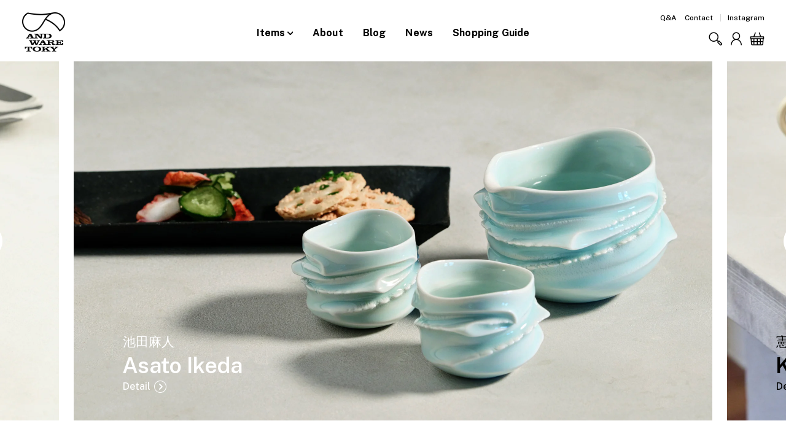

--- FILE ---
content_type: text/html; charset=utf-8
request_url: https://www.andwaretoky.jp/
body_size: 37460
content:
<!doctype html>
<html class="no-js" lang="ja">
  <head>
    <meta charset="utf-8">
    <meta http-equiv="X-UA-Compatible" content="IE=edge">
    <meta name="viewport" content="width=device-width,initial-scale=1">
    <meta name="theme-color" content="">
    <link rel="canonical" href="https://www.andwaretoky.jp/">
    <link rel="preconnect" href="https://cdn.shopify.com" crossorigin><link rel="icon" type="image/png" href="//www.andwaretoky.jp/cdn/shop/files/favicon_347a6c27-82a7-4422-a624-ae2bc865a6dc.png?crop=center&height=32&v=1679287987&width=32"><link rel="apple-touch-icon" href="//www.andwaretoky.jp/cdn/shop/t/1/assets/img-apple-touch-icon_1024x1024.png?v=141148529583062260741679164426"><link rel="preconnect" href="https://fonts.shopifycdn.com" crossorigin><title>
      東京 日本橋の陶器専門店

        &ndash;
        ANDWARE TOKY
      </title>

    
      <meta name="description" content="東京 日本橋に店舗を持つ、陶器の専門店『ANDWAERE TOKY』のオンラインショップ。日本全国の陶芸家さまや製陶所さまによる高品質な、食器、カトラリー、花器などの作品を販売しております。">
    

    

<meta property="og:site_name" content="ANDWARE TOKY">
<meta property="og:url" content="https://www.andwaretoky.jp/">
<meta property="og:title" content="東京 日本橋の陶器専門店">
<meta property="og:type" content="website">
<meta property="og:description" content="東京 日本橋に店舗を持つ、陶器の専門店『ANDWAERE TOKY』のオンラインショップ。日本全国の陶芸家さまや製陶所さまによる高品質な、食器、カトラリー、花器などの作品を販売しております。"><meta property="og:image" content="http://www.andwaretoky.jp/cdn/shop/files/OGP_big.jpg?v=1679882615">
  <meta property="og:image:secure_url" content="https://www.andwaretoky.jp/cdn/shop/files/OGP_big.jpg?v=1679882615">
  <meta property="og:image:width" content="2401">
  <meta property="og:image:height" content="1261"><meta name="twitter:site" content="@#"><meta name="twitter:card" content="summary_large_image">
<meta name="twitter:title" content="東京 日本橋の陶器専門店">
<meta name="twitter:description" content="東京 日本橋に店舗を持つ、陶器の専門店『ANDWAERE TOKY』のオンラインショップ。日本全国の陶芸家さまや製陶所さまによる高品質な、食器、カトラリー、花器などの作品を販売しております。">


    <script src="//www.andwaretoky.jp/cdn/shop/t/1/assets/global.js?v=94924215475385359941675595043" defer="defer"></script>
    <script
      src="https://code.jquery.com/jquery-3.6.3.min.js"
      integrity="sha256-pvPw+upLPUjgMXY0G+8O0xUf+/Im1MZjXxxgOcBQBXU="
      crossorigin="anonymous"></script>
    <script src='//cdnjs.cloudflare.com/ajax/libs/moment.js/2.8.4/moment-with-locales.min.js'></script>
    
    
    <script src='//cdnjs.cloudflare.com/ajax/libs/fullcalendar/2.2.3/fullcalendar.min.js'></script>
    

    
    
    <script src="//www.andwaretoky.jp/cdn/shop/t/1/assets/js-fullcalendar-lang-all-edit.js?v=81449626012473544841678250732" defer="defer"></script>
    <script src='//cdnjs.cloudflare.com/ajax/libs/fullcalendar/2.2.3/gcal.js'></script>
    <script>

      $(document).ready(function() {
        var options = {
          timezone: 'Asia/Tokyo',
          lang: 'ja',
          aspectRatio: 1.0,

          header: {
            left: '',
            center: 'title',
            right: '',
          },
          dayCellContent: function(e) {
            e.dayNumberText = e.dayNumberText.replace('日', '');
          },
          // THIS KEY WON'T WORK IN PRODUCTION!!!
          // To make your own Google API key, follow the directions here:
          // http://fullcalendar.io/docs/google_calendar/
          googleCalendarApiKey: 'AIzaSyCQwZ1PCKBRL2U-bgzshevfIGd-IztRiz8',

          // JP Holidays
          // events: 'japanese__ja@holiday.calendar.google.com',
          eventSources: [
            {
                //スケジュール1
                googleCalendarId: 'a546429b4b29214e3888d4033a76a4fb0e5bfaa473df4f363bdec61db5745c75@group.calendar.google.com',
                className: 'calendar_1',
                rendering: 'background'

            }
          ],
          

          

          loading: function(bool) {
            //$('#loading').toggle(bool);
            console.log('calender loading');
          }
        };

        $('#calendar1').fullCalendar(options);
        $('#calendar1').fullCalendar('today');
        $('#calendar2').fullCalendar(options);
        $('#calendar2').fullCalendar('incrementDate', {months: 1});

        $('#calendar1-about').fullCalendar(options);
        $('#calendar1-about').fullCalendar('today');
        $('#calendar2-about').fullCalendar(options);
        $('#calendar2-about').fullCalendar('incrementDate', {months: 1});

      });

    </script>
    <script src="//www.andwaretoky.jp/cdn/shop/t/1/assets/script.js?v=88373150901487156011679775274" defer="defer"></script>

    <script>window.performance && window.performance.mark && window.performance.mark('shopify.content_for_header.start');</script><meta id="shopify-digital-wallet" name="shopify-digital-wallet" content="/66330329373/digital_wallets/dialog">
<meta name="shopify-checkout-api-token" content="5c4bcc050a4d52f0fb5941e6a809ccbb">
<link rel="alternate" hreflang="x-default" href="https://www.andwaretoky.jp/">
<link rel="alternate" hreflang="en" href="https://www.andwaretoky.jp/en">
<script async="async" src="/checkouts/internal/preloads.js?locale=ja-JP"></script>
<script id="apple-pay-shop-capabilities" type="application/json">{"shopId":66330329373,"countryCode":"JP","currencyCode":"JPY","merchantCapabilities":["supports3DS"],"merchantId":"gid:\/\/shopify\/Shop\/66330329373","merchantName":"ANDWARE TOKY","requiredBillingContactFields":["postalAddress","email","phone"],"requiredShippingContactFields":["postalAddress","email","phone"],"shippingType":"shipping","supportedNetworks":["visa","masterCard","amex","jcb","discover"],"total":{"type":"pending","label":"ANDWARE TOKY","amount":"1.00"},"shopifyPaymentsEnabled":true,"supportsSubscriptions":true}</script>
<script id="shopify-features" type="application/json">{"accessToken":"5c4bcc050a4d52f0fb5941e6a809ccbb","betas":["rich-media-storefront-analytics"],"domain":"www.andwaretoky.jp","predictiveSearch":false,"shopId":66330329373,"locale":"ja"}</script>
<script>var Shopify = Shopify || {};
Shopify.shop = "andware-toky-dev.myshopify.com";
Shopify.locale = "ja";
Shopify.currency = {"active":"JPY","rate":"1.0"};
Shopify.country = "JP";
Shopify.theme = {"name":"Dawn","id":135548764445,"schema_name":"Dawn","schema_version":"6.0.2","theme_store_id":887,"role":"main"};
Shopify.theme.handle = "null";
Shopify.theme.style = {"id":null,"handle":null};
Shopify.cdnHost = "www.andwaretoky.jp/cdn";
Shopify.routes = Shopify.routes || {};
Shopify.routes.root = "/";</script>
<script type="module">!function(o){(o.Shopify=o.Shopify||{}).modules=!0}(window);</script>
<script>!function(o){function n(){var o=[];function n(){o.push(Array.prototype.slice.apply(arguments))}return n.q=o,n}var t=o.Shopify=o.Shopify||{};t.loadFeatures=n(),t.autoloadFeatures=n()}(window);</script>
<script id="shop-js-analytics" type="application/json">{"pageType":"index"}</script>
<script defer="defer" async type="module" src="//www.andwaretoky.jp/cdn/shopifycloud/shop-js/modules/v2/client.init-shop-cart-sync_DAyPUxvO.ja.esm.js"></script>
<script defer="defer" async type="module" src="//www.andwaretoky.jp/cdn/shopifycloud/shop-js/modules/v2/chunk.common_DbtvRMEZ.esm.js"></script>
<script type="module">
  await import("//www.andwaretoky.jp/cdn/shopifycloud/shop-js/modules/v2/client.init-shop-cart-sync_DAyPUxvO.ja.esm.js");
await import("//www.andwaretoky.jp/cdn/shopifycloud/shop-js/modules/v2/chunk.common_DbtvRMEZ.esm.js");

  window.Shopify.SignInWithShop?.initShopCartSync?.({"fedCMEnabled":true,"windoidEnabled":true});

</script>
<script>(function() {
  var isLoaded = false;
  function asyncLoad() {
    if (isLoaded) return;
    isLoaded = true;
    var urls = ["\/\/cdn.shopify.com\/proxy\/f130f73a715b51b7549b1cd12c13fbc81ff94cadb7f4278befeb1d32a308122d\/shippingmanagerprod.z11.web.core.windows.net\/andware-toky-dev.myshopify.com_haiso_datetimespecific.js?v=20230320180458\u0026shop=andware-toky-dev.myshopify.com\u0026sp-cache-control=cHVibGljLCBtYXgtYWdlPTkwMA","https:\/\/documents-app.mixlogue.jp\/scripts\/ue87f9sf8e7rd.min.js?shop=andware-toky-dev.myshopify.com"];
    for (var i = 0; i < urls.length; i++) {
      var s = document.createElement('script');
      s.type = 'text/javascript';
      s.async = true;
      s.src = urls[i];
      var x = document.getElementsByTagName('script')[0];
      x.parentNode.insertBefore(s, x);
    }
  };
  if(window.attachEvent) {
    window.attachEvent('onload', asyncLoad);
  } else {
    window.addEventListener('load', asyncLoad, false);
  }
})();</script>
<script id="__st">var __st={"a":66330329373,"offset":32400,"reqid":"a0f0e342-32e3-47f9-aa8a-36f3392b9211-1765904363","pageurl":"www.andwaretoky.jp\/","u":"9a908f547b4a","p":"home"};</script>
<script>window.ShopifyPaypalV4VisibilityTracking = true;</script>
<script id="captcha-bootstrap">!function(){'use strict';const t='contact',e='account',n='new_comment',o=[[t,t],['blogs',n],['comments',n],[t,'customer']],c=[[e,'customer_login'],[e,'guest_login'],[e,'recover_customer_password'],[e,'create_customer']],r=t=>t.map((([t,e])=>`form[action*='/${t}']:not([data-nocaptcha='true']) input[name='form_type'][value='${e}']`)).join(','),a=t=>()=>t?[...document.querySelectorAll(t)].map((t=>t.form)):[];function s(){const t=[...o],e=r(t);return a(e)}const i='password',u='form_key',d=['recaptcha-v3-token','g-recaptcha-response','h-captcha-response',i],f=()=>{try{return window.sessionStorage}catch{return}},m='__shopify_v',_=t=>t.elements[u];function p(t,e,n=!1){try{const o=window.sessionStorage,c=JSON.parse(o.getItem(e)),{data:r}=function(t){const{data:e,action:n}=t;return t[m]||n?{data:e,action:n}:{data:t,action:n}}(c);for(const[e,n]of Object.entries(r))t.elements[e]&&(t.elements[e].value=n);n&&o.removeItem(e)}catch(o){console.error('form repopulation failed',{error:o})}}const l='form_type',E='cptcha';function T(t){t.dataset[E]=!0}const w=window,h=w.document,L='Shopify',v='ce_forms',y='captcha';let A=!1;((t,e)=>{const n=(g='f06e6c50-85a8-45c8-87d0-21a2b65856fe',I='https://cdn.shopify.com/shopifycloud/storefront-forms-hcaptcha/ce_storefront_forms_captcha_hcaptcha.v1.5.2.iife.js',D={infoText:'hCaptchaによる保護',privacyText:'プライバシー',termsText:'利用規約'},(t,e,n)=>{const o=w[L][v],c=o.bindForm;if(c)return c(t,g,e,D).then(n);var r;o.q.push([[t,g,e,D],n]),r=I,A||(h.body.append(Object.assign(h.createElement('script'),{id:'captcha-provider',async:!0,src:r})),A=!0)});var g,I,D;w[L]=w[L]||{},w[L][v]=w[L][v]||{},w[L][v].q=[],w[L][y]=w[L][y]||{},w[L][y].protect=function(t,e){n(t,void 0,e),T(t)},Object.freeze(w[L][y]),function(t,e,n,w,h,L){const[v,y,A,g]=function(t,e,n){const i=e?o:[],u=t?c:[],d=[...i,...u],f=r(d),m=r(i),_=r(d.filter((([t,e])=>n.includes(e))));return[a(f),a(m),a(_),s()]}(w,h,L),I=t=>{const e=t.target;return e instanceof HTMLFormElement?e:e&&e.form},D=t=>v().includes(t);t.addEventListener('submit',(t=>{const e=I(t);if(!e)return;const n=D(e)&&!e.dataset.hcaptchaBound&&!e.dataset.recaptchaBound,o=_(e),c=g().includes(e)&&(!o||!o.value);(n||c)&&t.preventDefault(),c&&!n&&(function(t){try{if(!f())return;!function(t){const e=f();if(!e)return;const n=_(t);if(!n)return;const o=n.value;o&&e.removeItem(o)}(t);const e=Array.from(Array(32),(()=>Math.random().toString(36)[2])).join('');!function(t,e){_(t)||t.append(Object.assign(document.createElement('input'),{type:'hidden',name:u})),t.elements[u].value=e}(t,e),function(t,e){const n=f();if(!n)return;const o=[...t.querySelectorAll(`input[type='${i}']`)].map((({name:t})=>t)),c=[...d,...o],r={};for(const[a,s]of new FormData(t).entries())c.includes(a)||(r[a]=s);n.setItem(e,JSON.stringify({[m]:1,action:t.action,data:r}))}(t,e)}catch(e){console.error('failed to persist form',e)}}(e),e.submit())}));const S=(t,e)=>{t&&!t.dataset[E]&&(n(t,e.some((e=>e===t))),T(t))};for(const o of['focusin','change'])t.addEventListener(o,(t=>{const e=I(t);D(e)&&S(e,y())}));const B=e.get('form_key'),M=e.get(l),P=B&&M;t.addEventListener('DOMContentLoaded',(()=>{const t=y();if(P)for(const e of t)e.elements[l].value===M&&p(e,B);[...new Set([...A(),...v().filter((t=>'true'===t.dataset.shopifyCaptcha))])].forEach((e=>S(e,t)))}))}(h,new URLSearchParams(w.location.search),n,t,e,['guest_login'])})(!0,!0)}();</script>
<script integrity="sha256-52AcMU7V7pcBOXWImdc/TAGTFKeNjmkeM1Pvks/DTgc=" data-source-attribution="shopify.loadfeatures" defer="defer" src="//www.andwaretoky.jp/cdn/shopifycloud/storefront/assets/storefront/load_feature-81c60534.js" crossorigin="anonymous"></script>
<script data-source-attribution="shopify.dynamic_checkout.dynamic.init">var Shopify=Shopify||{};Shopify.PaymentButton=Shopify.PaymentButton||{isStorefrontPortableWallets:!0,init:function(){window.Shopify.PaymentButton.init=function(){};var t=document.createElement("script");t.src="https://www.andwaretoky.jp/cdn/shopifycloud/portable-wallets/latest/portable-wallets.ja.js",t.type="module",document.head.appendChild(t)}};
</script>
<script data-source-attribution="shopify.dynamic_checkout.buyer_consent">
  function portableWalletsHideBuyerConsent(e){var t=document.getElementById("shopify-buyer-consent"),n=document.getElementById("shopify-subscription-policy-button");t&&n&&(t.classList.add("hidden"),t.setAttribute("aria-hidden","true"),n.removeEventListener("click",e))}function portableWalletsShowBuyerConsent(e){var t=document.getElementById("shopify-buyer-consent"),n=document.getElementById("shopify-subscription-policy-button");t&&n&&(t.classList.remove("hidden"),t.removeAttribute("aria-hidden"),n.addEventListener("click",e))}window.Shopify?.PaymentButton&&(window.Shopify.PaymentButton.hideBuyerConsent=portableWalletsHideBuyerConsent,window.Shopify.PaymentButton.showBuyerConsent=portableWalletsShowBuyerConsent);
</script>
<script data-source-attribution="shopify.dynamic_checkout.cart.bootstrap">document.addEventListener("DOMContentLoaded",(function(){function t(){return document.querySelector("shopify-accelerated-checkout-cart, shopify-accelerated-checkout")}if(t())Shopify.PaymentButton.init();else{new MutationObserver((function(e,n){t()&&(Shopify.PaymentButton.init(),n.disconnect())})).observe(document.body,{childList:!0,subtree:!0})}}));
</script>
<link id="shopify-accelerated-checkout-styles" rel="stylesheet" media="screen" href="https://www.andwaretoky.jp/cdn/shopifycloud/portable-wallets/latest/accelerated-checkout-backwards-compat.css" crossorigin="anonymous">
<style id="shopify-accelerated-checkout-cart">
        #shopify-buyer-consent {
  margin-top: 1em;
  display: inline-block;
  width: 100%;
}

#shopify-buyer-consent.hidden {
  display: none;
}

#shopify-subscription-policy-button {
  background: none;
  border: none;
  padding: 0;
  text-decoration: underline;
  font-size: inherit;
  cursor: pointer;
}

#shopify-subscription-policy-button::before {
  box-shadow: none;
}

      </style>
<script id="sections-script" data-sections="header,footer" defer="defer" src="//www.andwaretoky.jp/cdn/shop/t/1/compiled_assets/scripts.js?9571"></script>
<script>window.performance && window.performance.mark && window.performance.mark('shopify.content_for_header.end');</script>


    <style data-shopify>
      @font-face {
  font-family: Assistant;
  font-weight: 400;
  font-style: normal;
  font-display: swap;
  src: url("//www.andwaretoky.jp/cdn/fonts/assistant/assistant_n4.9120912a469cad1cc292572851508ca49d12e768.woff2") format("woff2"),
       url("//www.andwaretoky.jp/cdn/fonts/assistant/assistant_n4.6e9875ce64e0fefcd3f4446b7ec9036b3ddd2985.woff") format("woff");
}

      @font-face {
  font-family: Assistant;
  font-weight: 700;
  font-style: normal;
  font-display: swap;
  src: url("//www.andwaretoky.jp/cdn/fonts/assistant/assistant_n7.bf44452348ec8b8efa3aa3068825305886b1c83c.woff2") format("woff2"),
       url("//www.andwaretoky.jp/cdn/fonts/assistant/assistant_n7.0c887fee83f6b3bda822f1150b912c72da0f7b64.woff") format("woff");
}

      
      
      @font-face {
  font-family: Assistant;
  font-weight: 400;
  font-style: normal;
  font-display: swap;
  src: url("//www.andwaretoky.jp/cdn/fonts/assistant/assistant_n4.9120912a469cad1cc292572851508ca49d12e768.woff2") format("woff2"),
       url("//www.andwaretoky.jp/cdn/fonts/assistant/assistant_n4.6e9875ce64e0fefcd3f4446b7ec9036b3ddd2985.woff") format("woff");
}

      :root {
        --font-body-family:
        Assistant,
        sans-serif;
        --font-body-style: normal;
        --font-body-weight: 400;
        --font-body-weight-bold: 700;

        --font-heading-family:
        Assistant,
        sans-serif;
        --font-heading-style: normal;
        --font-heading-weight: 400;

        --font-body-scale: 1.0;
        --font-heading-scale: 1.0;

        --color-base-text:
        18,
        18, 18;
        --color-shadow:
        18,
        18, 18;
        --color-base-background-1:
        255,
        255, 255;
        --color-base-background-2:
        243,
        243, 243;
        --color-base-solid-button-labels:
        255,
        255, 255;
        --color-base-outline-button-labels:
        18,
        18, 18;
        --color-base-accent-1:
        18,
        18, 18;
        --color-base-accent-2:
        51,
        79, 180;
        --payment-terms-background-color: #ffffff;

        --gradient-base-background-1: 
          #ffffff
        ;
        --gradient-base-background-2: 
          #f3f3f3
        ;
        --gradient-base-accent-1: 
          #121212
        ;
        --gradient-base-accent-2: 
          #334fb4
        ;

        --media-padding: px;
        --media-border-opacity: 0.05;
        --media-border-width: 1px;
        --media-radius: 0px;
        --media-shadow-opacity: 0.0;
        --media-shadow-horizontal-offset: 0px;
        --media-shadow-vertical-offset: 4px;
        --media-shadow-blur-radius: 5px;
        --media-shadow-visible: 
          0;

        --page-width: 120rem;
        --page-width-margin: 
          0rem;

        --product-card-image-padding: 0.0rem;
        --product-card-corner-radius: 0.0rem;
        --product-card-text-alignment: left;
        --product-card-border-width: 0.0rem;
        --product-card-border-opacity: 0.1;
        --product-card-shadow-opacity: 0.0;
        --product-card-shadow-visible: 
          0;
        --product-card-shadow-horizontal-offset: 0.0rem;
        --product-card-shadow-vertical-offset: 0.4rem;
        --product-card-shadow-blur-radius: 0.5rem;

        --collection-card-image-padding: 0.0rem;
        --collection-card-corner-radius: 0.0rem;
        --collection-card-text-alignment: left;
        --collection-card-border-width: 0.0rem;
        --collection-card-border-opacity: 0.1;
        --collection-card-shadow-opacity: 0.0;
        --collection-card-shadow-visible: 
          0;
        --collection-card-shadow-horizontal-offset: 0.0rem;
        --collection-card-shadow-vertical-offset: 0.4rem;
        --collection-card-shadow-blur-radius: 0.5rem;

        --blog-card-image-padding: 0.0rem;
        --blog-card-corner-radius: 0.0rem;
        --blog-card-text-alignment: left;
        --blog-card-border-width: 0.0rem;
        --blog-card-border-opacity: 0.1;
        --blog-card-shadow-opacity: 0.0;
        --blog-card-shadow-visible: 
          0;
        --blog-card-shadow-horizontal-offset: 0.0rem;
        --blog-card-shadow-vertical-offset: 0.4rem;
        --blog-card-shadow-blur-radius: 0.5rem;

        --badge-corner-radius: 4.0rem;

        --popup-border-width: 1px;
        --popup-border-opacity: 0.1;
        --popup-corner-radius: 0px;
        --popup-shadow-opacity: 0.0;
        --popup-shadow-horizontal-offset: 0px;
        --popup-shadow-vertical-offset: 4px;
        --popup-shadow-blur-radius: 5px;

        --drawer-border-width: 1px;
        --drawer-border-opacity: 0.1;
        --drawer-shadow-opacity: 0.0;
        --drawer-shadow-horizontal-offset: 0px;
        --drawer-shadow-vertical-offset: 4px;
        --drawer-shadow-blur-radius: 5px;

        --spacing-sections-desktop: 0px;
        --spacing-sections-mobile: 
          0
        px;

        --grid-desktop-vertical-spacing: 8px;
        --grid-desktop-horizontal-spacing: 8px;
        --grid-mobile-vertical-spacing: 4px;
        --grid-mobile-horizontal-spacing: 4px;

        --text-boxes-border-opacity: 0.1;
        --text-boxes-border-width: 0px;
        --text-boxes-radius: 0px;
        --text-boxes-shadow-opacity: 0.0;
        --text-boxes-shadow-visible: 
          0;
        --text-boxes-shadow-horizontal-offset: 0px;
        --text-boxes-shadow-vertical-offset: 4px;
        --text-boxes-shadow-blur-radius: 5px;

        --buttons-radius: 0px;
        --buttons-radius-outset: 
          0px;
        --buttons-border-width: 
          1
        px;
        --buttons-border-opacity: 1.0;
        --buttons-shadow-opacity: 0.0;
        --buttons-shadow-visible: 
          0;
        --buttons-shadow-horizontal-offset: 0px;
        --buttons-shadow-vertical-offset: 4px;
        --buttons-shadow-blur-radius: 5px;
        --buttons-border-offset: 
          0px;

        --inputs-radius: 0px;
        --inputs-border-width: 1px;
        --inputs-border-opacity: 0.55;
        --inputs-shadow-opacity: 0.0;
        --inputs-shadow-horizontal-offset: 0px;
        --inputs-margin-offset: 
          0px;
        --inputs-shadow-vertical-offset: 12px;
        --inputs-shadow-blur-radius: 5px;
        --inputs-radius-outset: 
          0px;

        --variant-pills-radius: 40px;
        --variant-pills-border-width: 1px;
        --variant-pills-border-opacity: 0.55;
        --variant-pills-shadow-opacity: 0.0;
        --variant-pills-shadow-horizontal-offset: 0px;
        --variant-pills-shadow-vertical-offset: 4px;
        --variant-pills-shadow-blur-radius: 5px;
      }

      *,
      *::before,
      *::after {
        box-sizing: inherit;
      }

      html {
        box-sizing: border-box;
        font-size: calc(var(--font-body-scale) * 62.5%);
        height: 100%;
      }

      body {
        display: grid;
        grid-template-rows: auto auto 1fr auto;
        grid-template-columns: 100%;
        min-height: 100%;
        margin: 0;
        font-size: 1.5rem;
        letter-spacing: 0.05em;
        line-height: calc(1 + 0.8 / var(--font-body-scale));
        font-family: var(--font-body-family);
        font-style: var(--font-body-style);
        font-weight: var(--font-body-weight);
      }

      @media screen and (min-width: 750px) {
        body {
          font-size: 1.6rem;
        }
      }
    </style>

    <link href="//www.andwaretoky.jp/cdn/shop/t/1/assets/base.css?v=45867975416383287121686449757" rel="stylesheet" type="text/css" media="all" />
    <link href="//www.andwaretoky.jp/cdn/shop/t/1/assets/css-theme.css?v=24044401947546471631686450033" rel="stylesheet" type="text/css" media="all" />
<link rel="preload" as="font" href="//www.andwaretoky.jp/cdn/fonts/assistant/assistant_n4.9120912a469cad1cc292572851508ca49d12e768.woff2" type="font/woff2" crossorigin><link rel="preload" as="font" href="//www.andwaretoky.jp/cdn/fonts/assistant/assistant_n4.9120912a469cad1cc292572851508ca49d12e768.woff2" type="font/woff2" crossorigin><link rel="stylesheet" href="//www.andwaretoky.jp/cdn/shop/t/1/assets/component-predictive-search.css?v=83512081251802922551666161209" media="print" onload="this.media='all'"><script>
      document.documentElement.className = document.documentElement.className.replace('no-js', 'js');
      if (Shopify.designMode) {
        document.documentElement.classList.add('shopify-design-mode');
      }
    </script>

  <link href="https://monorail-edge.shopifysvc.com" rel="dns-prefetch">
<script>(function(){if ("sendBeacon" in navigator && "performance" in window) {try {var session_token_from_headers = performance.getEntriesByType('navigation')[0].serverTiming.find(x => x.name == '_s').description;} catch {var session_token_from_headers = undefined;}var session_cookie_matches = document.cookie.match(/_shopify_s=([^;]*)/);var session_token_from_cookie = session_cookie_matches && session_cookie_matches.length === 2 ? session_cookie_matches[1] : "";var session_token = session_token_from_headers || session_token_from_cookie || "";function handle_abandonment_event(e) {var entries = performance.getEntries().filter(function(entry) {return /monorail-edge.shopifysvc.com/.test(entry.name);});if (!window.abandonment_tracked && entries.length === 0) {window.abandonment_tracked = true;var currentMs = Date.now();var navigation_start = performance.timing.navigationStart;var payload = {shop_id: 66330329373,url: window.location.href,navigation_start,duration: currentMs - navigation_start,session_token,page_type: "index"};window.navigator.sendBeacon("https://monorail-edge.shopifysvc.com/v1/produce", JSON.stringify({schema_id: "online_store_buyer_site_abandonment/1.1",payload: payload,metadata: {event_created_at_ms: currentMs,event_sent_at_ms: currentMs}}));}}window.addEventListener('pagehide', handle_abandonment_event);}}());</script>
<script id="web-pixels-manager-setup">(function e(e,d,r,n,o){if(void 0===o&&(o={}),!Boolean(null===(a=null===(i=window.Shopify)||void 0===i?void 0:i.analytics)||void 0===a?void 0:a.replayQueue)){var i,a;window.Shopify=window.Shopify||{};var t=window.Shopify;t.analytics=t.analytics||{};var s=t.analytics;s.replayQueue=[],s.publish=function(e,d,r){return s.replayQueue.push([e,d,r]),!0};try{self.performance.mark("wpm:start")}catch(e){}var l=function(){var e={modern:/Edge?\/(1{2}[4-9]|1[2-9]\d|[2-9]\d{2}|\d{4,})\.\d+(\.\d+|)|Firefox\/(1{2}[4-9]|1[2-9]\d|[2-9]\d{2}|\d{4,})\.\d+(\.\d+|)|Chrom(ium|e)\/(9{2}|\d{3,})\.\d+(\.\d+|)|(Maci|X1{2}).+ Version\/(15\.\d+|(1[6-9]|[2-9]\d|\d{3,})\.\d+)([,.]\d+|)( \(\w+\)|)( Mobile\/\w+|) Safari\/|Chrome.+OPR\/(9{2}|\d{3,})\.\d+\.\d+|(CPU[ +]OS|iPhone[ +]OS|CPU[ +]iPhone|CPU IPhone OS|CPU iPad OS)[ +]+(15[._]\d+|(1[6-9]|[2-9]\d|\d{3,})[._]\d+)([._]\d+|)|Android:?[ /-](13[3-9]|1[4-9]\d|[2-9]\d{2}|\d{4,})(\.\d+|)(\.\d+|)|Android.+Firefox\/(13[5-9]|1[4-9]\d|[2-9]\d{2}|\d{4,})\.\d+(\.\d+|)|Android.+Chrom(ium|e)\/(13[3-9]|1[4-9]\d|[2-9]\d{2}|\d{4,})\.\d+(\.\d+|)|SamsungBrowser\/([2-9]\d|\d{3,})\.\d+/,legacy:/Edge?\/(1[6-9]|[2-9]\d|\d{3,})\.\d+(\.\d+|)|Firefox\/(5[4-9]|[6-9]\d|\d{3,})\.\d+(\.\d+|)|Chrom(ium|e)\/(5[1-9]|[6-9]\d|\d{3,})\.\d+(\.\d+|)([\d.]+$|.*Safari\/(?![\d.]+ Edge\/[\d.]+$))|(Maci|X1{2}).+ Version\/(10\.\d+|(1[1-9]|[2-9]\d|\d{3,})\.\d+)([,.]\d+|)( \(\w+\)|)( Mobile\/\w+|) Safari\/|Chrome.+OPR\/(3[89]|[4-9]\d|\d{3,})\.\d+\.\d+|(CPU[ +]OS|iPhone[ +]OS|CPU[ +]iPhone|CPU IPhone OS|CPU iPad OS)[ +]+(10[._]\d+|(1[1-9]|[2-9]\d|\d{3,})[._]\d+)([._]\d+|)|Android:?[ /-](13[3-9]|1[4-9]\d|[2-9]\d{2}|\d{4,})(\.\d+|)(\.\d+|)|Mobile Safari.+OPR\/([89]\d|\d{3,})\.\d+\.\d+|Android.+Firefox\/(13[5-9]|1[4-9]\d|[2-9]\d{2}|\d{4,})\.\d+(\.\d+|)|Android.+Chrom(ium|e)\/(13[3-9]|1[4-9]\d|[2-9]\d{2}|\d{4,})\.\d+(\.\d+|)|Android.+(UC? ?Browser|UCWEB|U3)[ /]?(15\.([5-9]|\d{2,})|(1[6-9]|[2-9]\d|\d{3,})\.\d+)\.\d+|SamsungBrowser\/(5\.\d+|([6-9]|\d{2,})\.\d+)|Android.+MQ{2}Browser\/(14(\.(9|\d{2,})|)|(1[5-9]|[2-9]\d|\d{3,})(\.\d+|))(\.\d+|)|K[Aa][Ii]OS\/(3\.\d+|([4-9]|\d{2,})\.\d+)(\.\d+|)/},d=e.modern,r=e.legacy,n=navigator.userAgent;return n.match(d)?"modern":n.match(r)?"legacy":"unknown"}(),u="modern"===l?"modern":"legacy",c=(null!=n?n:{modern:"",legacy:""})[u],f=function(e){return[e.baseUrl,"/wpm","/b",e.hashVersion,"modern"===e.buildTarget?"m":"l",".js"].join("")}({baseUrl:d,hashVersion:r,buildTarget:u}),m=function(e){var d=e.version,r=e.bundleTarget,n=e.surface,o=e.pageUrl,i=e.monorailEndpoint;return{emit:function(e){var a=e.status,t=e.errorMsg,s=(new Date).getTime(),l=JSON.stringify({metadata:{event_sent_at_ms:s},events:[{schema_id:"web_pixels_manager_load/3.1",payload:{version:d,bundle_target:r,page_url:o,status:a,surface:n,error_msg:t},metadata:{event_created_at_ms:s}}]});if(!i)return console&&console.warn&&console.warn("[Web Pixels Manager] No Monorail endpoint provided, skipping logging."),!1;try{return self.navigator.sendBeacon.bind(self.navigator)(i,l)}catch(e){}var u=new XMLHttpRequest;try{return u.open("POST",i,!0),u.setRequestHeader("Content-Type","text/plain"),u.send(l),!0}catch(e){return console&&console.warn&&console.warn("[Web Pixels Manager] Got an unhandled error while logging to Monorail."),!1}}}}({version:r,bundleTarget:l,surface:e.surface,pageUrl:self.location.href,monorailEndpoint:e.monorailEndpoint});try{o.browserTarget=l,function(e){var d=e.src,r=e.async,n=void 0===r||r,o=e.onload,i=e.onerror,a=e.sri,t=e.scriptDataAttributes,s=void 0===t?{}:t,l=document.createElement("script"),u=document.querySelector("head"),c=document.querySelector("body");if(l.async=n,l.src=d,a&&(l.integrity=a,l.crossOrigin="anonymous"),s)for(var f in s)if(Object.prototype.hasOwnProperty.call(s,f))try{l.dataset[f]=s[f]}catch(e){}if(o&&l.addEventListener("load",o),i&&l.addEventListener("error",i),u)u.appendChild(l);else{if(!c)throw new Error("Did not find a head or body element to append the script");c.appendChild(l)}}({src:f,async:!0,onload:function(){if(!function(){var e,d;return Boolean(null===(d=null===(e=window.Shopify)||void 0===e?void 0:e.analytics)||void 0===d?void 0:d.initialized)}()){var d=window.webPixelsManager.init(e)||void 0;if(d){var r=window.Shopify.analytics;r.replayQueue.forEach((function(e){var r=e[0],n=e[1],o=e[2];d.publishCustomEvent(r,n,o)})),r.replayQueue=[],r.publish=d.publishCustomEvent,r.visitor=d.visitor,r.initialized=!0}}},onerror:function(){return m.emit({status:"failed",errorMsg:"".concat(f," has failed to load")})},sri:function(e){var d=/^sha384-[A-Za-z0-9+/=]+$/;return"string"==typeof e&&d.test(e)}(c)?c:"",scriptDataAttributes:o}),m.emit({status:"loading"})}catch(e){m.emit({status:"failed",errorMsg:(null==e?void 0:e.message)||"Unknown error"})}}})({shopId: 66330329373,storefrontBaseUrl: "https://www.andwaretoky.jp",extensionsBaseUrl: "https://extensions.shopifycdn.com/cdn/shopifycloud/web-pixels-manager",monorailEndpoint: "https://monorail-edge.shopifysvc.com/unstable/produce_batch",surface: "storefront-renderer",enabledBetaFlags: ["2dca8a86"],webPixelsConfigList: [{"id":"815694109","configuration":"{\"config\":\"{\\\"pixel_id\\\":\\\"G-4DSE31D2ZH\\\",\\\"gtag_events\\\":[{\\\"type\\\":\\\"purchase\\\",\\\"action_label\\\":\\\"G-4DSE31D2ZH\\\"},{\\\"type\\\":\\\"page_view\\\",\\\"action_label\\\":\\\"G-4DSE31D2ZH\\\"},{\\\"type\\\":\\\"view_item\\\",\\\"action_label\\\":\\\"G-4DSE31D2ZH\\\"},{\\\"type\\\":\\\"search\\\",\\\"action_label\\\":\\\"G-4DSE31D2ZH\\\"},{\\\"type\\\":\\\"add_to_cart\\\",\\\"action_label\\\":\\\"G-4DSE31D2ZH\\\"},{\\\"type\\\":\\\"begin_checkout\\\",\\\"action_label\\\":\\\"G-4DSE31D2ZH\\\"},{\\\"type\\\":\\\"add_payment_info\\\",\\\"action_label\\\":\\\"G-4DSE31D2ZH\\\"}],\\\"enable_monitoring_mode\\\":false}\"}","eventPayloadVersion":"v1","runtimeContext":"OPEN","scriptVersion":"b2a88bafab3e21179ed38636efcd8a93","type":"APP","apiClientId":1780363,"privacyPurposes":[],"dataSharingAdjustments":{"protectedCustomerApprovalScopes":["read_customer_address","read_customer_email","read_customer_name","read_customer_personal_data","read_customer_phone"]}},{"id":"shopify-app-pixel","configuration":"{}","eventPayloadVersion":"v1","runtimeContext":"STRICT","scriptVersion":"0450","apiClientId":"shopify-pixel","type":"APP","privacyPurposes":["ANALYTICS","MARKETING"]},{"id":"shopify-custom-pixel","eventPayloadVersion":"v1","runtimeContext":"LAX","scriptVersion":"0450","apiClientId":"shopify-pixel","type":"CUSTOM","privacyPurposes":["ANALYTICS","MARKETING"]}],isMerchantRequest: false,initData: {"shop":{"name":"ANDWARE TOKY","paymentSettings":{"currencyCode":"JPY"},"myshopifyDomain":"andware-toky-dev.myshopify.com","countryCode":"JP","storefrontUrl":"https:\/\/www.andwaretoky.jp"},"customer":null,"cart":null,"checkout":null,"productVariants":[],"purchasingCompany":null},},"https://www.andwaretoky.jp/cdn","ae1676cfwd2530674p4253c800m34e853cb",{"modern":"","legacy":""},{"shopId":"66330329373","storefrontBaseUrl":"https:\/\/www.andwaretoky.jp","extensionBaseUrl":"https:\/\/extensions.shopifycdn.com\/cdn\/shopifycloud\/web-pixels-manager","surface":"storefront-renderer","enabledBetaFlags":"[\"2dca8a86\"]","isMerchantRequest":"false","hashVersion":"ae1676cfwd2530674p4253c800m34e853cb","publish":"custom","events":"[[\"page_viewed\",{}]]"});</script><script>
  window.ShopifyAnalytics = window.ShopifyAnalytics || {};
  window.ShopifyAnalytics.meta = window.ShopifyAnalytics.meta || {};
  window.ShopifyAnalytics.meta.currency = 'JPY';
  var meta = {"page":{"pageType":"home"}};
  for (var attr in meta) {
    window.ShopifyAnalytics.meta[attr] = meta[attr];
  }
</script>
<script class="analytics">
  (function () {
    var customDocumentWrite = function(content) {
      var jquery = null;

      if (window.jQuery) {
        jquery = window.jQuery;
      } else if (window.Checkout && window.Checkout.$) {
        jquery = window.Checkout.$;
      }

      if (jquery) {
        jquery('body').append(content);
      }
    };

    var hasLoggedConversion = function(token) {
      if (token) {
        return document.cookie.indexOf('loggedConversion=' + token) !== -1;
      }
      return false;
    }

    var setCookieIfConversion = function(token) {
      if (token) {
        var twoMonthsFromNow = new Date(Date.now());
        twoMonthsFromNow.setMonth(twoMonthsFromNow.getMonth() + 2);

        document.cookie = 'loggedConversion=' + token + '; expires=' + twoMonthsFromNow;
      }
    }

    var trekkie = window.ShopifyAnalytics.lib = window.trekkie = window.trekkie || [];
    if (trekkie.integrations) {
      return;
    }
    trekkie.methods = [
      'identify',
      'page',
      'ready',
      'track',
      'trackForm',
      'trackLink'
    ];
    trekkie.factory = function(method) {
      return function() {
        var args = Array.prototype.slice.call(arguments);
        args.unshift(method);
        trekkie.push(args);
        return trekkie;
      };
    };
    for (var i = 0; i < trekkie.methods.length; i++) {
      var key = trekkie.methods[i];
      trekkie[key] = trekkie.factory(key);
    }
    trekkie.load = function(config) {
      trekkie.config = config || {};
      trekkie.config.initialDocumentCookie = document.cookie;
      var first = document.getElementsByTagName('script')[0];
      var script = document.createElement('script');
      script.type = 'text/javascript';
      script.onerror = function(e) {
        var scriptFallback = document.createElement('script');
        scriptFallback.type = 'text/javascript';
        scriptFallback.onerror = function(error) {
                var Monorail = {
      produce: function produce(monorailDomain, schemaId, payload) {
        var currentMs = new Date().getTime();
        var event = {
          schema_id: schemaId,
          payload: payload,
          metadata: {
            event_created_at_ms: currentMs,
            event_sent_at_ms: currentMs
          }
        };
        return Monorail.sendRequest("https://" + monorailDomain + "/v1/produce", JSON.stringify(event));
      },
      sendRequest: function sendRequest(endpointUrl, payload) {
        // Try the sendBeacon API
        if (window && window.navigator && typeof window.navigator.sendBeacon === 'function' && typeof window.Blob === 'function' && !Monorail.isIos12()) {
          var blobData = new window.Blob([payload], {
            type: 'text/plain'
          });

          if (window.navigator.sendBeacon(endpointUrl, blobData)) {
            return true;
          } // sendBeacon was not successful

        } // XHR beacon

        var xhr = new XMLHttpRequest();

        try {
          xhr.open('POST', endpointUrl);
          xhr.setRequestHeader('Content-Type', 'text/plain');
          xhr.send(payload);
        } catch (e) {
          console.log(e);
        }

        return false;
      },
      isIos12: function isIos12() {
        return window.navigator.userAgent.lastIndexOf('iPhone; CPU iPhone OS 12_') !== -1 || window.navigator.userAgent.lastIndexOf('iPad; CPU OS 12_') !== -1;
      }
    };
    Monorail.produce('monorail-edge.shopifysvc.com',
      'trekkie_storefront_load_errors/1.1',
      {shop_id: 66330329373,
      theme_id: 135548764445,
      app_name: "storefront",
      context_url: window.location.href,
      source_url: "//www.andwaretoky.jp/cdn/s/trekkie.storefront.23b90327a0b2c94129db92772d2925a9b88e09c5.min.js"});

        };
        scriptFallback.async = true;
        scriptFallback.src = '//www.andwaretoky.jp/cdn/s/trekkie.storefront.23b90327a0b2c94129db92772d2925a9b88e09c5.min.js';
        first.parentNode.insertBefore(scriptFallback, first);
      };
      script.async = true;
      script.src = '//www.andwaretoky.jp/cdn/s/trekkie.storefront.23b90327a0b2c94129db92772d2925a9b88e09c5.min.js';
      first.parentNode.insertBefore(script, first);
    };
    trekkie.load(
      {"Trekkie":{"appName":"storefront","development":false,"defaultAttributes":{"shopId":66330329373,"isMerchantRequest":null,"themeId":135548764445,"themeCityHash":"6389456938037330944","contentLanguage":"ja","currency":"JPY","eventMetadataId":"c6731db0-81e9-4a2c-b885-f46c9cff406b"},"isServerSideCookieWritingEnabled":true,"monorailRegion":"shop_domain","enabledBetaFlags":["65f19447"]},"Session Attribution":{},"S2S":{"facebookCapiEnabled":false,"source":"trekkie-storefront-renderer","apiClientId":580111}}
    );

    var loaded = false;
    trekkie.ready(function() {
      if (loaded) return;
      loaded = true;

      window.ShopifyAnalytics.lib = window.trekkie;

      var originalDocumentWrite = document.write;
      document.write = customDocumentWrite;
      try { window.ShopifyAnalytics.merchantGoogleAnalytics.call(this); } catch(error) {};
      document.write = originalDocumentWrite;

      window.ShopifyAnalytics.lib.page(null,{"pageType":"home","shopifyEmitted":true});

      var match = window.location.pathname.match(/checkouts\/(.+)\/(thank_you|post_purchase)/)
      var token = match? match[1]: undefined;
      if (!hasLoggedConversion(token)) {
        setCookieIfConversion(token);
        
      }
    });


        var eventsListenerScript = document.createElement('script');
        eventsListenerScript.async = true;
        eventsListenerScript.src = "//www.andwaretoky.jp/cdn/shopifycloud/storefront/assets/shop_events_listener-3da45d37.js";
        document.getElementsByTagName('head')[0].appendChild(eventsListenerScript);

})();</script>
<script
  defer
  src="https://www.andwaretoky.jp/cdn/shopifycloud/perf-kit/shopify-perf-kit-2.1.2.min.js"
  data-application="storefront-renderer"
  data-shop-id="66330329373"
  data-render-region="gcp-us-central1"
  data-page-type="index"
  data-theme-instance-id="135548764445"
  data-theme-name="Dawn"
  data-theme-version="6.0.2"
  data-monorail-region="shop_domain"
  data-resource-timing-sampling-rate="10"
  data-shs="true"
  data-shs-beacon="true"
  data-shs-export-with-fetch="true"
  data-shs-logs-sample-rate="1"
  data-shs-beacon-endpoint="https://www.andwaretoky.jp/api/collect"
></script>
</head>

  <body class="gradient -guest">


    <a class="skip-to-content-link button visually-hidden" href="#MainContent">
      コンテンツに進む
    </a><div id="shopify-section-announcement-bar" class="shopify-section"><div class="announcement-bar color-background-1 gradient" role="region" aria-label="告知" ><div class="page-width">
                <p class="announcement-bar__message center h5">
                  Welcome to our store
</p>
              </div></div>
</div>

    <div id="shopify-section-header" class="shopify-section section-header"><!--
  header
-->
<link rel="stylesheet" href="//www.andwaretoky.jp/cdn/shop/t/1/assets/component-list-menu.css?v=151968516119678728991666161220" media="print" onload="this.media='all'">
<link rel="stylesheet" href="//www.andwaretoky.jp/cdn/shop/t/1/assets/component-search.css?v=96455689198851321781666161202" media="print" onload="this.media='all'">
<link rel="stylesheet" href="//www.andwaretoky.jp/cdn/shop/t/1/assets/component-menu-drawer.css?v=182311192829367774911666161206" media="print" onload="this.media='all'">
<link rel="stylesheet" href="//www.andwaretoky.jp/cdn/shop/t/1/assets/component-cart-notification.css?v=119852831333870967341666805746" media="print" onload="this.media='all'">
<link rel="stylesheet" href="//www.andwaretoky.jp/cdn/shop/t/1/assets/component-cart-items.css?v=23917223812499722491666161235" media="print" onload="this.media='all'">
<link rel="stylesheet" href="//www.andwaretoky.jp/cdn/shop/t/1/assets/component-cart-items.css?v=23917223812499722491666161235" media="print" onload="this.media='all'"><link rel="stylesheet" href="//www.andwaretoky.jp/cdn/shop/t/1/assets/component-price.css?v=112673864592427438181666805741" media="print" onload="this.media='all'">
  <link rel="stylesheet" href="//www.andwaretoky.jp/cdn/shop/t/1/assets/component-loading-overlay.css?v=167310470843593579841666161239" media="print" onload="this.media='all'"><noscript><link href="//www.andwaretoky.jp/cdn/shop/t/1/assets/component-list-menu.css?v=151968516119678728991666161220" rel="stylesheet" type="text/css" media="all" /></noscript>
<noscript><link href="//www.andwaretoky.jp/cdn/shop/t/1/assets/component-search.css?v=96455689198851321781666161202" rel="stylesheet" type="text/css" media="all" /></noscript>
<noscript><link href="//www.andwaretoky.jp/cdn/shop/t/1/assets/component-menu-drawer.css?v=182311192829367774911666161206" rel="stylesheet" type="text/css" media="all" /></noscript>
<noscript><link href="//www.andwaretoky.jp/cdn/shop/t/1/assets/component-cart-notification.css?v=119852831333870967341666805746" rel="stylesheet" type="text/css" media="all" /></noscript>
<noscript><link href="//www.andwaretoky.jp/cdn/shop/t/1/assets/component-cart-items.css?v=23917223812499722491666161235" rel="stylesheet" type="text/css" media="all" /></noscript>

<style>
  header-drawer {
    justify-self: start;
    margin-left: -1.2rem;
  }

  .header__heading-logo {
    max-width: 80px;
  }

  @media screen and (min-width: 990px) {
    header-drawer {
      display: none;
    }
  }

  .menu-drawer-container {
    display: flex;
  }

  .list-menu {
    list-style: none;
    padding: 0;
    margin: 0;
  }

  .list-menu--inline {
    display: inline-flex;
    flex-wrap: wrap;
  }

  summary.list-menu__item {
    padding-right: 2.7rem;
  }

  .list-menu__item {
    display: flex;
    align-items: center;
    line-height: calc(1 + 0.3 / var(--font-body-scale));
  }

  .list-menu__item--link {
    text-decoration: none;
    padding-bottom: 1rem;
    padding-top: 1rem;
    line-height: calc(1 + 0.8 / var(--font-body-scale));
  }

  @media screen and (min-width: 750px) {
    .list-menu__item--link {
      padding-bottom: 0.5rem;
      padding-top: 0.5rem;
    }
  }
</style><style data-shopify>.header {
    /*padding-top: 10px;
    padding-bottom: 10px;*/
  }

  .section-header {
    /*margin-bottom: 48px;*/
  }

  @media screen and (min-width: 750px) {
    .section-header {
      /*margin-bottom: 64px;*/
    }
  }

  @media screen and (min-width: 990px) {
    .header {
      /*padding-top: 20px;
      padding-bottom: 20px;*/
    }
  }</style><script src="//www.andwaretoky.jp/cdn/shop/t/1/assets/details-disclosure.js?v=153497636716254413831666161230" defer="defer"></script>
<script src="//www.andwaretoky.jp/cdn/shop/t/1/assets/details-modal.js?v=4511761896672669691666161228" defer="defer"></script>
<script src="//www.andwaretoky.jp/cdn/shop/t/1/assets/cart-notification.js?v=31179948596492670111666805751" defer="defer"></script><header class="header">
  <div class="header__in">
    <h1 class="header__logo"><a href="/"><img src="//www.andwaretoky.jp/cdn/shop/t/1/assets/img-head-logo_1024x1024.png?v=1880297236901040071666805747" alt="ANDWARE TOKY" loading="lazy"></a></h1>
    <nav class="header__nav -pc">
      <ul>
        <li><a class="headNavItemBtn js-hCatNav"><span class="headNavItemBtn__inTxt">Items</span></a></li>
        <li><a href="/pages/about">About</a></li>
        <li><a href="/blogs/bloglist/" id="hNav-blog">Blog</a></li>
        <li><a href="/blogs/news/" id="hNav-news">News</a></li>
        <li><a href="/pages/shopping-guide">Shopping Guide</a></li>
      </ul>
    </nav>
    <div class="header__right">
      <div class="header__right__in">
        <ul class="header__right__menu -pc">
          <li><a href="/pages/faq">Q&A</a></li>
          <li><a href="/pages/contact">Contact</a></li>
          <li class="-insta"><a href="https://www.instagram.com/andware_toky/" target="_blank">Instagram</a></li>
        </ul>

        <div class="header__icons ">

          
          

          


          <a href="/account" class="header__icons__acount -pc">
            <img src="//www.andwaretoky.jp/cdn/shop/t/1/assets/img-icon-user-h_1024x1024.png?v=101093697991625557781677435670">

            
          </a>
          

          <a href="/pages/swym-share-wishlist" class="header__icons__wishlist -pc">
            <img src="//www.andwaretoky.jp/cdn/shop/t/1/assets/img-icon-wishlist-h_1024x1024.png?v=183351923713479988011677435669">
            
          </a>
          <div style="display:none">
            <a href="#swym-wishlist" class="swym-wishlist header__icons__wishlist">
              <img src="//www.andwaretoky.jp/cdn/shop/t/1/assets/img-icon-wishlist-h_1024x1024.png?v=183351923713479988011677435669">
            </a>
          </div>
          <a href="/cart" class="header__icon header__icon--cart link focus-inset" id="cart-icon-bubble">
<img src="//www.andwaretoky.jp/cdn/shop/t/1/assets/img-icon-cart-h_1024x1024.png?v=129706509767065495221677435194" class="icon icon-cart-empty"><span class="visually-hidden">カート</span></a>
        </div>
      </div>
    </div><!--header__right-->
      <details-modal class="header__search">
        <details class="js-searchModal">
          <summary class="header__icon header__icon--search header__icon--summary link focus-inset modal__toggle hSearchIcon" aria-haspopup="dialog" aria-label="検索">
            <span>
              
              
              <img src="//www.andwaretoky.jp/cdn/shop/t/1/assets/img-icon-search-h_1024x1024.png?v=53768415256477715661677434856">
              <svg class="modal__toggle-close icon icon-close" aria-hidden="true" focusable="false" role="presentation">
                <use href="#icon-close">
              </svg>
            </span>
          </summary>

          <div class="search-modal modal__content gradient" role="dialog" aria-modal="true" aria-label="検索">
            <div class="modal-overlay"></div>
            <div class="search-modal__content search-modal__content-bottom" tabindex="-1"><predictive-search class="search-modal__form" data-loading-text="読み込み中…"><form action="/search" method="get" role="search" class="search search-modal__form">
                  <div class="field">
                    <input class="search__input field__input"
                      id="Search-In-Modal"
                      type="search"
                      name="q"
                      value=""
                      placeholder="検索"role="combobox"
                        aria-expanded="false"
                        aria-owns="predictive-search-results-list"
                        aria-controls="predictive-search-results-list"
                        aria-haspopup="listbox"
                        aria-autocomplete="list"
                        autocorrect="off"
                        autocomplete="off"
                        autocapitalize="off"
                        spellcheck="false">
                    
                    <input type="hidden" name="options[prefix]" value="last">
                    <input type="hidden" name="type" value="product">
                    <button class="search__button field__button" aria-label="検索">
                      <svg class="icon icon-search" aria-hidden="true" focusable="false" role="presentation">
                        <use href="#icon-search">
                      </svg>
                    </button>
                  </div><div class="predictive-search predictive-search--header" tabindex="-1" data-predictive-search>
                      <div class="predictive-search__loading-state">
                        <svg aria-hidden="true" focusable="false" role="presentation" class="spinner" viewBox="0 0 66 66" xmlns="http://www.w3.org/2000/svg">
                          <circle class="path" fill="none" stroke-width="6" cx="33" cy="33" r="30"></circle>
                        </svg>
                      </div>
                    </div>

                    <span class="predictive-search-status visually-hidden" role="status" aria-hidden="true"></span></form></predictive-search><button type="button" class="search-modal__close-button modal__close-button link link--text focus-inset" aria-label="閉じる">
                <svg class="icon icon-close" aria-hidden="true" focusable="false" role="presentation">
                  <use href="#icon-close">
                </svg>
              </button>
            </div>
          </div>
        </details>
      </details-modal>
    <a class="header__spNavBtn js-hNav"><span></span></a>
  </div>
  <div class="ddNav">
    <a class="js-hCatNav ddNav__close"></a>
    <div class="ddNav__in">
      <div class="ddNav__top">
        <div class="ddNav__top__in">
          <a href="/collections/all" class="navCat__head -toAll">All Items<span class="-subTxt">すべて</span><img src="//www.andwaretoky.jp/cdn/shop/t/1/assets/img-icon-circle_40x.png?v=101992500369477185991671988181" class="newsBack__icon"></a>
        </div>
      </div>
      <div class="navCat">
  <div class="navCat__head">Category<span class="-subTxt">カテゴリー</span></div>
  <div class="navCat__body -cate">
    <div class="navCat__body__in">
      <div class="navCat__item"><a href="/collections/plate">プレート</a></div>
      <div class="navCat__item"><a href="/collections/bowl">ボウル・鉢</a></div>
      <div class="navCat__item"><a href="/collections/ricebowl">飯碗・お椀</a></div>
      <div class="navCat__item"><a href="/collections/cup">カップ・タンブラー</a></div>
      <div class="navCat__item"><a href="/collections/mug">マグカップ・スープカップ</a></div>
      <div class="navCat__item"><a href="/collections/pitcher">ポット・ピッチャー</a></div>
      <div class="navCat__item"><a href="/collections/sake">酒器</a></div>
      <div class="navCat__item"><a href="/collections/cutlery">カトラリー・箸</a></div>
      <div class="navCat__item"><a href="/collections/tray">トレイ・マット</a></div>
      <div class="navCat__item"><a href="/collections/vase">花器</a></div>
      <div class="navCat__item"><a href="/collections/others">その他</a></div>
    </div>
    <div class="navCat__acd"><sapn class="navCat__acd__txt">More</sapn></div>
  </div>
</div>

<div class="navCat">
  <div class="navCat__head">Creator/Brand<span class="-subTxt">作家/ブランド</span></div>
  <div class="navCat__body">
    <div class="navCat__body__in">
      <div class="navCat__item"><a href="/collections/ikedaasato">池田麻人</a></div>
      <div class="navCat__item"><a href="/collections/itotakehiro">伊藤丈浩</a></div>
      <div class="navCat__item"><a href="/collections/oharakoichi">大原光一</a></div>
      <div class="navCat__item"><a href="/collections/kenjitoen">憲児陶苑</a></div>
      <div class="navCat__item"><a href="/collections/sashiharakuniyuki">指原邦行</a></div>
      <div class="navCat__item"><a href="/collections/shiodaakiko">塩田亜希子</a></div>
      <div class="navCat__item"><a href="/collections/suzukitamotsu">すずきたもつ</a></div>
      <div class="navCat__item"><a href="/collections/tsutinone_asaka">ツチノネ工房 - アサ佳</a></div>
      <div class="navCat__item"><a href="/collections/teshimatoen">てしま島苑</a></div>
      <div class="navCat__item"><a href="/collections/teradaakihiro">寺田昭洋</a></div>
      <div class="navCat__item"><a href="/collections/nakamuraoushi">中村桜士</a></div>
      <div class="navCat__item"><a href="/collections/nakamuratakuya">中村拓哉</a></div>
      <div class="navCat__item"><a href="/collections/furukawagengo">フルカワゲンゴ</a></div>
      <div class="navCat__item"><a href="/collections/mochizukikaoru">望月薫 a.k.a. ILL CERAMICS</a></div>
      <div class="navCat__item"><a href="/collections/yamachiku">ヤマチク</a></div>
      <div class="navCat__item"><a href="/collections/hasamiporcelain">HASAMI PORCELAIN</a></div>
      <!--<div class="navCat__item"><a href="/collections/sakuzan_nobut">SAKUZAN - NOBUT</a></div>-->
      <div class="navCat__item"><a href="/collections/sakuzan_stripe">SAKUZAN - Stripe</a></div>
      <div class="navCat__item"><a href="/collections/sugata">SUGATA</a></div>
      <div class="navCat__item"><a href="/collections/suwayama">suwayama</a></div>
      <div class="navCat__item"><a href="/collections/otherbrands">Other Brands</a></div>
    </div>
    <div class="navCat__acd"><sapn class="navCat__acd__txt">More</sapn></div>
  </div>
</div>

<div class="navCat">
  <div class="navCat__head">Origin<span class="-subTxt">産地</span></div>
  <div class="navCat__body">
    <div class="navCat__body__in">
      <div class="navCat__item"><a href="/collections/tokoname-yaki">常滑焼</a></div>
      <div class="navCat__item"><a href="/collections/tobe-yaki">砥部焼</a></div>
      <div class="navCat__item"><a href="/collections/mino-yaki">美濃焼</a></div>
      <div class="navCat__item"><a href="/collections/kyo-yaki">京焼</a></div>
      <div class="navCat__item"><a href="/collections/mashiko-yaki">益子焼</a></div>
      <div class="navCat__item"><a href="/collections/hasami-yaki">波佐見焼</a></div>
    </div>
    <div class="navCat__acd"><sapn class="navCat__acd__txt">More</sapn></div>
  </div>
</div>

<div class="navCat">
  <div class="navCat__head">Material<span class="-subTxt">素材</span></div>
  <div class="navCat__body">
    <div class="navCat__body__in">
      <div class="navCat__item"><a href="/collections/pottery">陶器</a></div>
      <div class="navCat__item"><a href="/collections/semi-porcelain">半磁器</a></div>
      <div class="navCat__item"><a href="/collections/porcelain">磁器</a></div>
      <div class="navCat__item"><a href="/collections/metal">金属</a></div>
      <div class="navCat__item"><a href="/collections/wood">木・竹</a></div>
      <div class="navCat__item"><a href="/collections/textile">繊維</a></div>
    </div>
    <div class="navCat__acd"><sapn class="navCat__acd__txt">More</sapn></div>
  </div>
</div>

<div class="navCat">
  <div class="navCat__head">Cases<span class="-subTxt">用途</span></div>
  <div class="navCat__body">
    <div class="navCat__body__in">
      <div class="navCat__item"><a href="/collections/when-eating">食事</a></div>
      <div class="navCat__item"><a href="/collections/teatime">お茶</a></div>
      <div class="navCat__item"><a href="/collections/alcohol">お酒</a></div>
      <div class="navCat__item"><a href="/collections/coffeebreak">コーヒー</a></div>
      <div class="navCat__item"><a href="/collections/flower">花</a></div>
    </div>
    <div class="navCat__acd"><sapn class="navCat__acd__txt">More</sapn></div>
  </div>
</div>
    </div>
  </div>
</header>

<div class="navOverlay"></div>

<div class="spNav">
  <div class="spNav__head">
    <h1 class="spNav__head__logo"><a href="/"><img src="//www.andwaretoky.jp/cdn/shop/t/1/assets/img-head-logo_114x.png?v=1880297236901040071666805747" alt="ANDWARE TOKY" loading="lazy"></a></h1>
    <a class="spNav__close js-hNav"></a>
  </div>
  <div class="spNav__body">
    <div class="spNav__search">
      <form action="/search" method="get" role="search" class="search search-modal__form">
        <div class="field">
          <input class="search__input field__input" id="Search-In-Modal" type="search" name="q" value="" placeholder="キーワードを入力してください" role="combobox" aria-expanded="false" aria-owns="predictive-search-results-list" aria-controls="predictive-search-results-list" aria-haspopup="listbox" aria-autocomplete="list" autocorrect="off" autocomplete="off" autocapitalize="off" spellcheck="false">
          <input type="hidden" name="options[prefix]" value="last">
          <input type="hidden" name="type" value="product">
          <button class="search__button field__button" aria-label="検索">
            
          </button>
        </div>

        

      </form>
    </div>


    <div class="spNav__itemCnt">
      <div class="spNav__itemCnt__head">Items</div>
      <div class="spNav__itemCnt__body">
        <div class="spNav__itemCnt__body__in">
          <div class="navCat__toAll"><a href="/collections/all">All Items<span class="-subTxt">すべて</span></a></div>
          <div class="navCat">
  <div class="navCat__head">Category<span class="-subTxt">カテゴリー</span></div>
  <div class="navCat__body -cate">
    <div class="navCat__body__in">
      <div class="navCat__item"><a href="/collections/plate">プレート</a></div>
      <div class="navCat__item"><a href="/collections/bowl">ボウル・鉢</a></div>
      <div class="navCat__item"><a href="/collections/ricebowl">飯碗・お椀</a></div>
      <div class="navCat__item"><a href="/collections/cup">カップ・タンブラー</a></div>
      <div class="navCat__item"><a href="/collections/mug">マグカップ・スープカップ</a></div>
      <div class="navCat__item"><a href="/collections/pitcher">ポット・ピッチャー</a></div>
      <div class="navCat__item"><a href="/collections/sake">酒器</a></div>
      <div class="navCat__item"><a href="/collections/cutlery">カトラリー・箸</a></div>
      <div class="navCat__item"><a href="/collections/tray">トレイ・マット</a></div>
      <div class="navCat__item"><a href="/collections/vase">花器</a></div>
      <div class="navCat__item"><a href="/collections/others">その他</a></div>
    </div>
    <div class="navCat__acd"><sapn class="navCat__acd__txt">More</sapn></div>
  </div>
</div>

<div class="navCat">
  <div class="navCat__head">Creator/Brand<span class="-subTxt">作家/ブランド</span></div>
  <div class="navCat__body">
    <div class="navCat__body__in">
      <div class="navCat__item"><a href="/collections/ikedaasato">池田麻人</a></div>
      <div class="navCat__item"><a href="/collections/itotakehiro">伊藤丈浩</a></div>
      <div class="navCat__item"><a href="/collections/oharakoichi">大原光一</a></div>
      <div class="navCat__item"><a href="/collections/kenjitoen">憲児陶苑</a></div>
      <div class="navCat__item"><a href="/collections/sashiharakuniyuki">指原邦行</a></div>
      <div class="navCat__item"><a href="/collections/shiodaakiko">塩田亜希子</a></div>
      <div class="navCat__item"><a href="/collections/suzukitamotsu">すずきたもつ</a></div>
      <div class="navCat__item"><a href="/collections/tsutinone_asaka">ツチノネ工房 - アサ佳</a></div>
      <div class="navCat__item"><a href="/collections/teshimatoen">てしま島苑</a></div>
      <div class="navCat__item"><a href="/collections/teradaakihiro">寺田昭洋</a></div>
      <div class="navCat__item"><a href="/collections/nakamuraoushi">中村桜士</a></div>
      <div class="navCat__item"><a href="/collections/nakamuratakuya">中村拓哉</a></div>
      <div class="navCat__item"><a href="/collections/furukawagengo">フルカワゲンゴ</a></div>
      <div class="navCat__item"><a href="/collections/mochizukikaoru">望月薫 a.k.a. ILL CERAMICS</a></div>
      <div class="navCat__item"><a href="/collections/yamachiku">ヤマチク</a></div>
      <div class="navCat__item"><a href="/collections/hasamiporcelain">HASAMI PORCELAIN</a></div>
      <!--<div class="navCat__item"><a href="/collections/sakuzan_nobut">SAKUZAN - NOBUT</a></div>-->
      <div class="navCat__item"><a href="/collections/sakuzan_stripe">SAKUZAN - Stripe</a></div>
      <div class="navCat__item"><a href="/collections/sugata">SUGATA</a></div>
      <div class="navCat__item"><a href="/collections/suwayama">suwayama</a></div>
      <div class="navCat__item"><a href="/collections/otherbrands">Other Brands</a></div>
    </div>
    <div class="navCat__acd"><sapn class="navCat__acd__txt">More</sapn></div>
  </div>
</div>

<div class="navCat">
  <div class="navCat__head">Origin<span class="-subTxt">産地</span></div>
  <div class="navCat__body">
    <div class="navCat__body__in">
      <div class="navCat__item"><a href="/collections/tokoname-yaki">常滑焼</a></div>
      <div class="navCat__item"><a href="/collections/tobe-yaki">砥部焼</a></div>
      <div class="navCat__item"><a href="/collections/mino-yaki">美濃焼</a></div>
      <div class="navCat__item"><a href="/collections/kyo-yaki">京焼</a></div>
      <div class="navCat__item"><a href="/collections/mashiko-yaki">益子焼</a></div>
      <div class="navCat__item"><a href="/collections/hasami-yaki">波佐見焼</a></div>
    </div>
    <div class="navCat__acd"><sapn class="navCat__acd__txt">More</sapn></div>
  </div>
</div>

<div class="navCat">
  <div class="navCat__head">Material<span class="-subTxt">素材</span></div>
  <div class="navCat__body">
    <div class="navCat__body__in">
      <div class="navCat__item"><a href="/collections/pottery">陶器</a></div>
      <div class="navCat__item"><a href="/collections/semi-porcelain">半磁器</a></div>
      <div class="navCat__item"><a href="/collections/porcelain">磁器</a></div>
      <div class="navCat__item"><a href="/collections/metal">金属</a></div>
      <div class="navCat__item"><a href="/collections/wood">木・竹</a></div>
      <div class="navCat__item"><a href="/collections/textile">繊維</a></div>
    </div>
    <div class="navCat__acd"><sapn class="navCat__acd__txt">More</sapn></div>
  </div>
</div>

<div class="navCat">
  <div class="navCat__head">Cases<span class="-subTxt">用途</span></div>
  <div class="navCat__body">
    <div class="navCat__body__in">
      <div class="navCat__item"><a href="/collections/when-eating">食事</a></div>
      <div class="navCat__item"><a href="/collections/teatime">お茶</a></div>
      <div class="navCat__item"><a href="/collections/alcohol">お酒</a></div>
      <div class="navCat__item"><a href="/collections/coffeebreak">コーヒー</a></div>
      <div class="navCat__item"><a href="/collections/flower">花</a></div>
    </div>
    <div class="navCat__acd"><sapn class="navCat__acd__txt">More</sapn></div>
  </div>
</div>
        </div>
      </div>
    </div>
    <ul class="spNav__navList">
      <li><a href="/pages/about">About</a></li>
      <li><a href="/blogs/bloglist/">Blog</a></li>
      <li><a href="/blogs/news/">News</a></li>
      <li><a href="/pages/shopping-guide">Shopping Guide</a></li>
    </ul>
    <ul class="spNav__navIconList">
      <li>
        <a href="/account" class="navIcon">
          <span class="navIcon__img"><img src="//www.andwaretoky.jp/cdn/shop/t/1/assets/img-spnav-icon1_56x.png?v=79695985582869814501676828084" alt="Account" loading="lazy"></span>
          <span class="navIcon__txt">Account</span>
        </a>
      </li>
      <li class="-wishList">
        <a href="/pages/swym-share-wishlist" class="navIcon">
          <span class="navIcon__img"><img src="//www.andwaretoky.jp/cdn/shop/t/1/assets/img-spnav-icon2_56x.png?v=63416137740192470981676828081" alt="Wish List" loading="lazy"></span>
          <span class="navIcon__txt">Wish List</span>
        </a>
      </li>
      <li>
        <a href="/cart" class="navIcon">
          <span class="navIcon__img"><img src="//www.andwaretoky.jp/cdn/shop/t/1/assets/img-spnav-icon3_56x.png?v=83261619468964808241676828082" alt="Cart" loading="lazy"></span>
          <span class="navIcon__txt">Cart</span>
        </a>
      </li>
      
    </ul>
  </div>
  <div class="spNav__bottom">
    <div class="spNav__bottom__in">
      <ul class="spNav__bottom__nav">
        <li><a href="/pages/faq">Q&A</a></li>
        <li><a href="/pages/contact">Contact</a></li>
      </ul>
      <ul class="spNav__bottom__nav2">
        <li><a href="/pages/legal">特定商取引法に関する表記</a></li>
        <li><a href="/pages/privacy">プライバシーポリシー</a></li>
        <li><a href="/pages/terms">利用規約</a></li>
        <li><a href="">商品の特性について</a></li>
      </ul>
      <a href="https://www.instagram.com/andware_toky/" target="_blank" class="-ig"><img src="//www.andwaretoky.jp/cdn/shop/t/1/assets/img-icon-ig_48x.png?v=134836823036189542581667287914" alt="instagram" loading="lazy" class="-igIcon"></a>
    </div>
  </div>
</div>
<div class="pcHeadH"></div>
<svg xmlns="http://www.w3.org/2000/svg" class="hidden">
  <symbol id="icon-search" viewbox="0 0 18 19" fill="none">
    <path fill-rule="evenodd" clip-rule="evenodd" d="M11.03 11.68A5.784 5.784 0 112.85 3.5a5.784 5.784 0 018.18 8.18zm.26 1.12a6.78 6.78 0 11.72-.7l5.4 5.4a.5.5 0 11-.71.7l-5.41-5.4z" fill="currentColor"/>
  </symbol>

  <symbol id="icon-close" class="icon icon-close" fill="none" viewBox="0 0 18 17">
    <path d="M.865 15.978a.5.5 0 00.707.707l7.433-7.431 7.579 7.282a.501.501 0 00.846-.37.5.5 0 00-.153-.351L9.712 8.546l7.417-7.416a.5.5 0 10-.707-.708L8.991 7.853 1.413.573a.5.5 0 10-.693.72l7.563 7.268-7.418 7.417z" fill="currentColor">
  </symbol>
</svg>

<sticky-header class="header-wrapper color-background-1 gradient header-wrapper--border-bottom">
  <header class="header header--middle-left header--mobile-center page-width header--has-menu"><header-drawer data-breakpoint="tablet">
        <details id="Details-menu-drawer-container" class="menu-drawer-container">
          <summary class="header__icon header__icon--menu header__icon--summary link focus-inset" aria-label="メニュー">
            <span>
              <svg xmlns="http://www.w3.org/2000/svg" aria-hidden="true" focusable="false" role="presentation" class="icon icon-hamburger" fill="none" viewBox="0 0 18 16">
  <path d="M1 .5a.5.5 0 100 1h15.71a.5.5 0 000-1H1zM.5 8a.5.5 0 01.5-.5h15.71a.5.5 0 010 1H1A.5.5 0 01.5 8zm0 7a.5.5 0 01.5-.5h15.71a.5.5 0 010 1H1a.5.5 0 01-.5-.5z" fill="currentColor">
</svg>

              <svg xmlns="http://www.w3.org/2000/svg" aria-hidden="true" focusable="false" role="presentation" class="icon icon-close" fill="none" viewBox="0 0 18 17">
  <path d="M.865 15.978a.5.5 0 00.707.707l7.433-7.431 7.579 7.282a.501.501 0 00.846-.37.5.5 0 00-.153-.351L9.712 8.546l7.417-7.416a.5.5 0 10-.707-.708L8.991 7.853 1.413.573a.5.5 0 10-.693.72l7.563 7.268-7.418 7.417z" fill="currentColor">
</svg>

            </span>
          </summary>
          <div id="menu-drawer" class="gradient menu-drawer motion-reduce" tabindex="-1">
            <div class="menu-drawer__inner-container">
              <div class="menu-drawer__navigation-container">
                <nav class="menu-drawer__navigation">
                  <ul class="menu-drawer__menu has-submenu list-menu" role="list"><li><a href="/" class="menu-drawer__menu-item list-menu__item link link--text focus-inset menu-drawer__menu-item--active" aria-current="page">
                            ホーム
                          </a></li><li><a href="/collections/all" class="menu-drawer__menu-item list-menu__item link link--text focus-inset">
                            カタログ
                          </a></li><li><a href="/pages/contact" class="menu-drawer__menu-item list-menu__item link link--text focus-inset">
                            お問い合わせ
                          </a></li></ul>
                </nav>
                <div class="menu-drawer__utility-links"><a href="/account/login" class="menu-drawer__account link focus-inset h5">
                      <svg xmlns="http://www.w3.org/2000/svg" aria-hidden="true" focusable="false" role="presentation" class="icon icon-account" fill="none" viewBox="0 0 18 19">
  <path fill-rule="evenodd" clip-rule="evenodd" d="M6 4.5a3 3 0 116 0 3 3 0 01-6 0zm3-4a4 4 0 100 8 4 4 0 000-8zm5.58 12.15c1.12.82 1.83 2.24 1.91 4.85H1.51c.08-2.6.79-4.03 1.9-4.85C4.66 11.75 6.5 11.5 9 11.5s4.35.26 5.58 1.15zM9 10.5c-2.5 0-4.65.24-6.17 1.35C1.27 12.98.5 14.93.5 18v.5h17V18c0-3.07-.77-5.02-2.33-6.15-1.52-1.1-3.67-1.35-6.17-1.35z" fill="currentColor">
</svg>

ログイン</a><ul class="list list-social list-unstyled" role="list"><li class="list-social__item">
                        <a href="#" class="list-social__link link"><svg aria-hidden="true" focusable="false" role="presentation" class="icon icon-twitter" viewBox="0 0 18 15">
  <path fill="currentColor" d="M17.64 2.6a7.33 7.33 0 01-1.75 1.82c0 .05 0 .13.02.23l.02.23a9.97 9.97 0 01-1.69 5.54c-.57.85-1.24 1.62-2.02 2.28a9.09 9.09 0 01-2.82 1.6 10.23 10.23 0 01-8.9-.98c.34.02.61.04.83.04 1.64 0 3.1-.5 4.38-1.5a3.6 3.6 0 01-3.3-2.45A2.91 2.91 0 004 9.35a3.47 3.47 0 01-2.02-1.21 3.37 3.37 0 01-.8-2.22v-.03c.46.24.98.37 1.58.4a3.45 3.45 0 01-1.54-2.9c0-.61.14-1.2.45-1.79a9.68 9.68 0 003.2 2.6 10 10 0 004.08 1.07 3 3 0 01-.13-.8c0-.97.34-1.8 1.03-2.48A3.45 3.45 0 0112.4.96a3.49 3.49 0 012.54 1.1c.8-.15 1.54-.44 2.23-.85a3.4 3.4 0 01-1.54 1.94c.74-.1 1.4-.28 2.01-.54z">
</svg>
<span class="visually-hidden">Twitter</span>
                        </a>
                      </li><li class="list-social__item">
                        <a href="#" class="list-social__link link"><svg aria-hidden="true" focusable="false" role="presentation" class="icon icon-facebook" viewBox="0 0 18 18">
  <path fill="currentColor" d="M16.42.61c.27 0 .5.1.69.28.19.2.28.42.28.7v15.44c0 .27-.1.5-.28.69a.94.94 0 01-.7.28h-4.39v-6.7h2.25l.31-2.65h-2.56v-1.7c0-.4.1-.72.28-.93.18-.2.5-.32 1-.32h1.37V3.35c-.6-.06-1.27-.1-2.01-.1-1.01 0-1.83.3-2.45.9-.62.6-.93 1.44-.93 2.53v1.97H7.04v2.65h2.24V18H.98c-.28 0-.5-.1-.7-.28a.94.94 0 01-.28-.7V1.59c0-.27.1-.5.28-.69a.94.94 0 01.7-.28h15.44z">
</svg>
<span class="visually-hidden">Facebook</span>
                        </a>
                      </li><li class="list-social__item">
                        <a href="#" class="list-social__link link"><svg aria-hidden="true" focusable="false" role="presentation" class="icon icon-pinterest" viewBox="0 0 17 18">
  <path fill="currentColor" d="M8.48.58a8.42 8.42 0 015.9 2.45 8.42 8.42 0 011.33 10.08 8.28 8.28 0 01-7.23 4.16 8.5 8.5 0 01-2.37-.32c.42-.68.7-1.29.85-1.8l.59-2.29c.14.28.41.52.8.73.4.2.8.31 1.24.31.87 0 1.65-.25 2.34-.75a4.87 4.87 0 001.6-2.05 7.3 7.3 0 00.56-2.93c0-1.3-.5-2.41-1.49-3.36a5.27 5.27 0 00-3.8-1.43c-.93 0-1.8.16-2.58.48A5.23 5.23 0 002.85 8.6c0 .75.14 1.41.43 1.98.28.56.7.96 1.27 1.2.1.04.19.04.26 0 .07-.03.12-.1.15-.2l.18-.68c.05-.15.02-.3-.11-.45a2.35 2.35 0 01-.57-1.63A3.96 3.96 0 018.6 4.8c1.09 0 1.94.3 2.54.89.61.6.92 1.37.92 2.32 0 .8-.11 1.54-.33 2.21a3.97 3.97 0 01-.93 1.62c-.4.4-.87.6-1.4.6-.43 0-.78-.15-1.06-.47-.27-.32-.36-.7-.26-1.13a111.14 111.14 0 01.47-1.6l.18-.73c.06-.26.09-.47.09-.65 0-.36-.1-.66-.28-.89-.2-.23-.47-.35-.83-.35-.45 0-.83.2-1.13.62-.3.41-.46.93-.46 1.56a4.1 4.1 0 00.18 1.15l.06.15c-.6 2.58-.95 4.1-1.08 4.54-.12.55-.16 1.2-.13 1.94a8.4 8.4 0 01-5-7.65c0-2.3.81-4.28 2.44-5.9A8.04 8.04 0 018.48.57z">
</svg>
<span class="visually-hidden">Pinterest</span>
                        </a>
                      </li><li class="list-social__item">
                        <a href="#" class="list-social__link link"><svg aria-hidden="true" focusable="false" role="presentation" class="icon icon-instagram" viewBox="0 0 18 18">
  <path fill="currentColor" d="M8.77 1.58c2.34 0 2.62.01 3.54.05.86.04 1.32.18 1.63.3.41.17.7.35 1.01.66.3.3.5.6.65 1 .12.32.27.78.3 1.64.05.92.06 1.2.06 3.54s-.01 2.62-.05 3.54a4.79 4.79 0 01-.3 1.63c-.17.41-.35.7-.66 1.01-.3.3-.6.5-1.01.66-.31.12-.77.26-1.63.3-.92.04-1.2.05-3.54.05s-2.62 0-3.55-.05a4.79 4.79 0 01-1.62-.3c-.42-.16-.7-.35-1.01-.66-.31-.3-.5-.6-.66-1a4.87 4.87 0 01-.3-1.64c-.04-.92-.05-1.2-.05-3.54s0-2.62.05-3.54c.04-.86.18-1.32.3-1.63.16-.41.35-.7.66-1.01.3-.3.6-.5 1-.65.32-.12.78-.27 1.63-.3.93-.05 1.2-.06 3.55-.06zm0-1.58C6.39 0 6.09.01 5.15.05c-.93.04-1.57.2-2.13.4-.57.23-1.06.54-1.55 1.02C1 1.96.7 2.45.46 3.02c-.22.56-.37 1.2-.4 2.13C0 6.1 0 6.4 0 8.77s.01 2.68.05 3.61c.04.94.2 1.57.4 2.13.23.58.54 1.07 1.02 1.56.49.48.98.78 1.55 1.01.56.22 1.2.37 2.13.4.94.05 1.24.06 3.62.06 2.39 0 2.68-.01 3.62-.05.93-.04 1.57-.2 2.13-.41a4.27 4.27 0 001.55-1.01c.49-.49.79-.98 1.01-1.56.22-.55.37-1.19.41-2.13.04-.93.05-1.23.05-3.61 0-2.39 0-2.68-.05-3.62a6.47 6.47 0 00-.4-2.13 4.27 4.27 0 00-1.02-1.55A4.35 4.35 0 0014.52.46a6.43 6.43 0 00-2.13-.41A69 69 0 008.77 0z"/>
  <path fill="currentColor" d="M8.8 4a4.5 4.5 0 100 9 4.5 4.5 0 000-9zm0 7.43a2.92 2.92 0 110-5.85 2.92 2.92 0 010 5.85zM13.43 5a1.05 1.05 0 100-2.1 1.05 1.05 0 000 2.1z">
</svg>
<span class="visually-hidden">Instagram</span>
                        </a>
                      </li><li class="list-social__item">
                        <a href="#" class="list-social__link link"><svg aria-hidden="true" focusable="false" role="presentation" class="icon icon-tiktok" width="16" height="18" fill="none" xmlns="http://www.w3.org/2000/svg">
  <path d="M8.02 0H11s-.17 3.82 4.13 4.1v2.95s-2.3.14-4.13-1.26l.03 6.1a5.52 5.52 0 11-5.51-5.52h.77V9.4a2.5 2.5 0 101.76 2.4L8.02 0z" fill="currentColor">
</svg>
<span class="visually-hidden">TikTok</span>
                        </a>
                      </li><li class="list-social__item">
                        <a href="#" class="list-social__link link"><svg aria-hidden="true" focusable="false" role="presentation" class="icon icon-tumblr" viewBox="0 0 91 161">
  <path fill-rule="evenodd" d="M64 160.3c-24 0-42-12.3-42-41.8V71.3H.3V45.7c24-6.2 34-26.9 35.2-44.7h24.9v40.5h29v29.8h-29v41.1c0 12.3 6.2 16.6 16.1 16.6h14v31.3H64" fill="currentColor">
</svg>
<span class="visually-hidden">Tumblr</span>
                        </a>
                      </li><li class="list-social__item">
                        <a href="#" class="list-social__link link"><svg aria-hidden="true" focusable="false" role="presentation" class="icon icon-snapchat" viewBox="0 0 392 386">
  <path d="M390.3 282.3a27.2 27.2 0 00-13.8-14.7l-3-1.6-5.4-2.7a117 117 0 01-42.7-36.6 83 83 0 01-7.3-13c-.8-2.4-.8-3.8-.2-5 .6-1 1.4-1.9 2.4-2.5a1073.6 1073.6 0 0117.7-11.7 49.5 49.5 0 0016-17.1 33.6 33.6 0 00-30.8-49.7 44.8 44.8 0 00-11.8 1.6c.1-9 0-18.6-.9-27.9A105 105 0 00257.4 16 122 122 0 00196 .3c-22.5 0-43 5.3-61.3 15.7a104.6 104.6 0 00-53.2 85.4c-.8 9.4-1 19-.8 27.9a44.8 44.8 0 00-12-1.6 33.7 33.7 0 00-30.8 49.7A49.6 49.6 0 0054 194.6l9.1 6 8.3 5.4c1 .7 2 1.6 2.6 2.7.7 1.3.7 2.7-.2 5.3-2 4.5-4.5 8.7-7.3 12.8a116.5 116.5 0 01-41.4 36c-9.5 5-19.3 8.3-23.4 19.5-3.1 8.5-1 18.2 6.9 26.3 2.9 3 6.2 5.6 10 7.6 7.7 4.2 15.9 7.5 24.4 9.8a16 16 0 015 2.2c2.9 2.5 2.4 6.3 6.3 12 2 2.8 4.4 5.3 7.2 7.3 8.1 5.6 17.2 6 26.8 6.3 8.7.3 18.5.7 29.8 4.4 4.7 1.5 9.5 4.5 15.1 8a110 110 0 0062.8 19.6c30.8 0 49.4-11.4 63-19.7a77.9 77.9 0 0114.9-7.9c11.2-3.7 21-4 29.8-4.4 9.6-.4 18.7-.7 26.8-6.3 3.3-2.3 6.2-5.4 8.2-9 2.8-4.7 2.7-8 5.3-10.3 1.4-1 3-1.7 4.6-2.1 8.7-2.3 17-5.6 24.8-9.9A39 39 0 00384 308l.1-.1c7.5-8 9.4-17.4 6.3-25.6zM362.9 297c-16.8 9.2-27.9 8.3-36.5 13.8-7.4 4.8-3 15-8.4 18.6-6.5 4.6-26-.3-51 8-20.6 6.8-33.8 26.5-71 26.5-37.1 0-50-19.6-71-26.6-25-8.2-44.4-3.4-51-8-5.3-3.6-1-13.8-8.3-18.5-8.7-5.6-19.8-4.6-36.5-13.8-10.7-5.9-4.6-9.5-1.1-11.2 60.6-29.4 70.3-74.7 70.7-78 .5-4.1 1.1-7.3-3.4-11.5-4.3-4-23.5-15.8-28.9-19.6-8.8-6.1-12.6-12.3-9.8-19.8 2-5.3 6.9-7.2 12-7.2 1.6 0 3.2.2 4.8.5 9.7 2.1 19.1 7 24.5 8.3l2 .2c3 0 4-1.4 3.8-4.7-.7-10.6-2.2-31.3-.5-50.6a80 80 0 0121-51.3A93.7 93.7 0 01196 22.3c43.8 0 66.8 24.1 71.7 29.7a80 80 0 0121 51.3c1.7 19.3.2 40-.5 50.5-.2 3.5.9 4.8 3.8 4.8.6 0 1.3 0 2-.3 5.4-1.3 14.8-6.1 24.5-8.2a19 19 0 014.8-.5c5.1 0 10 2 12 7.2 2.8 7.5-1 13.7-9.9 19.8-5.3 3.7-24.5 15.6-28.8 19.6-4.5 4.2-4 7.4-3.4 11.4.4 3.5 10 48.8 70.7 78 3.6 1.8 9.6 5.5-1 11.4z" fill="currentColor">
</svg>
<span class="visually-hidden">Snapchat</span>
                        </a>
                      </li><li class="list-social__item">
                        <a href="#" class="list-social__link link"><svg aria-hidden="true" focusable="false" role="presentation" class="icon icon-youtube" viewBox="0 0 100 70">
  <path d="M98 11c2 7.7 2 24 2 24s0 16.3-2 24a12.5 12.5 0 01-9 9c-7.7 2-39 2-39 2s-31.3 0-39-2a12.5 12.5 0 01-9-9c-2-7.7-2-24-2-24s0-16.3 2-24c1.2-4.4 4.6-7.8 9-9 7.7-2 39-2 39-2s31.3 0 39 2c4.4 1.2 7.8 4.6 9 9zM40 50l26-15-26-15v30z" fill="currentColor">
</svg>
<span class="visually-hidden">YouTube</span>
                        </a>
                      </li><li class="list-social__item">
                        <a href="#" class="list-social__link link"><svg aria-hidden="true" focusable="false" role="presentation" class="icon icon-vimeo" viewBox="0 0 100 87">
  <path fill-rule="evenodd" d="M100 20.4c-.5 9.7-7.3 23-20.4 40C66 78.1 54.5 87 45 87c-5.8 0-10.7-5.4-14.7-16.2l-8.1-29.6C19.2 30.4 16 25 12.6 25c-.8 0-3.4 1.6-7.9 4.7l-4.7-6 14.6-13c6.6-5.8 11.5-8.8 14.8-9C37.2.8 42 6.1 43.8 17.5c2 12.3 3.3 20 4 23 2.3 10.2 4.7 15.3 7.4 15.3 2.1 0 5.3-3.3 9.5-10a39.2 39.2 0 006.7-15c.6-5.8-1.7-8.7-6.7-8.7-2.4 0-4.9.6-7.4 1.7C62.2 7.7 71.6-.1 85.4.4c10.3.3 15.1 7 14.6 20" fill="currentColor">
</svg>
<span class="visually-hidden">Vimeo</span>
                        </a>
                      </li></ul>
                </div>
              </div>
            </div>
          </div>
        </details>
      </header-drawer><nav class="header__inline-menu">
          <ul class="list-menu list-menu--inline" role="list"><li><a href="/" class="header__menu-item list-menu__item link link--text focus-inset" aria-current="page">
                    <span class="header__active-menu-item">ホーム</span>
                  </a></li><li><a href="/collections/all" class="header__menu-item list-menu__item link link--text focus-inset">
                    <span>カタログ</span>
                  </a></li><li><a href="/pages/contact" class="header__menu-item list-menu__item link link--text focus-inset">
                    <span>お問い合わせ</span>
                  </a></li></ul>
        </nav><div class="header__icons">
      <details-modal class="header__search">
        <details>
          <summary class="header__icon header__icon--search header__icon--summary link focus-inset modal__toggle" aria-haspopup="dialog" aria-label="検索">
            <span>
              <svg class="modal__toggle-open icon icon-search" aria-hidden="true" focusable="false" role="presentation">
                <use href="#icon-search">
              </svg>
              <svg class="modal__toggle-close icon icon-close" aria-hidden="true" focusable="false" role="presentation">
                <use href="#icon-close">
              </svg>
            </span>
          </summary>
          <div class="search-modal modal__content gradient" role="dialog" aria-modal="true" aria-label="検索">
            <div class="modal-overlay"></div>
            <div class="search-modal__content search-modal__content-bottom" tabindex="-1"><predictive-search class="search-modal__form" data-loading-text="読み込み中…"><form action="/search" method="get" role="search" class="search search-modal__form">
                  <div class="field">
                    <input class="search__input field__input"
                      id="Search-In-Modal"
                      type="search"
                      name="q"
                      value=""
                      placeholder="検索"role="combobox"
                        aria-expanded="false"
                        aria-owns="predictive-search-results-list"
                        aria-controls="predictive-search-results-list"
                        aria-haspopup="listbox"
                        aria-autocomplete="list"
                        autocorrect="off"
                        autocomplete="off"
                        autocapitalize="off"
                        spellcheck="false">
                    <label class="field__label" for="Search-In-Modal">検索</label>
                    <input type="hidden" name="options[prefix]" value="last">
                    <button class="search__button field__button" aria-label="検索">
                      <svg class="icon icon-search" aria-hidden="true" focusable="false" role="presentation">
                        <use href="#icon-search">
                      </svg>
                    </button>
                  </div><div class="predictive-search predictive-search--header" tabindex="-1" data-predictive-search>
                      <div class="predictive-search__loading-state">
                        <svg aria-hidden="true" focusable="false" role="presentation" class="spinner" viewBox="0 0 66 66" xmlns="http://www.w3.org/2000/svg">
                          <circle class="path" fill="none" stroke-width="6" cx="33" cy="33" r="30"></circle>
                        </svg>
                      </div>
                    </div>

                    <span class="predictive-search-status visually-hidden" role="status" aria-hidden="true"></span></form></predictive-search><button type="button" class="search-modal__close-button modal__close-button link link--text focus-inset" aria-label="閉じる">
                <svg class="icon icon-close" aria-hidden="true" focusable="false" role="presentation">
                  <use href="#icon-close">
                </svg>
              </button>
            </div>
          </div>
        </details>
      </details-modal><a href="/account/login" class="header__icon header__icon--account link focus-inset small-hide">
          <svg xmlns="http://www.w3.org/2000/svg" aria-hidden="true" focusable="false" role="presentation" class="icon icon-account" fill="none" viewBox="0 0 18 19">
  <path fill-rule="evenodd" clip-rule="evenodd" d="M6 4.5a3 3 0 116 0 3 3 0 01-6 0zm3-4a4 4 0 100 8 4 4 0 000-8zm5.58 12.15c1.12.82 1.83 2.24 1.91 4.85H1.51c.08-2.6.79-4.03 1.9-4.85C4.66 11.75 6.5 11.5 9 11.5s4.35.26 5.58 1.15zM9 10.5c-2.5 0-4.65.24-6.17 1.35C1.27 12.98.5 14.93.5 18v.5h17V18c0-3.07-.77-5.02-2.33-6.15-1.52-1.1-3.67-1.35-6.17-1.35z" fill="currentColor">
</svg>

          <span class="visually-hidden">ログイン</span>
        </a><a href="/cart" class="header__icon header__icon--cart link focus-inset" id="cart-icon-bubble">
<img src="//www.andwaretoky.jp/cdn/shop/t/1/assets/img-icon-cart-h_1024x1024.png?v=129706509767065495221677435194" class="icon icon-cart-empty"><span class="visually-hidden">カート</span></a>
    </div>
  </header>
</sticky-header>

<script type="application/ld+json">
  {
    "@context": "http://schema.org",
    "@type": "Organization",
    "name": "ANDWARE TOKY",
    
    "sameAs": [
      "#",
      "#",
      "#",
      "#",
      "#",
      "#",
      "#",
      "#",
      "#"
    ],
    "url": "https:\/\/www.andwaretoky.jp"
  }
</script>
  <script type="application/ld+json">
    {
      "@context": "http://schema.org",
      "@type": "WebSite",
      "name": "ANDWARE TOKY",
      "potentialAction": {
        "@type": "SearchAction",
        "target": "https:\/\/www.andwaretoky.jp\/search?q={search_term_string}",
        "query-input": "required name=search_term_string"
      },
      "url": "https:\/\/www.andwaretoky.jp"
    }
  </script>
<!--
  /header
--></div>

    <main id="MainContent" class="content-for-layout focus-none" role="main" tabindex="-1">
      <section id="shopify-section-template--16550681477405__16648670138c3804d8" class="shopify-section section"><!--
slideshow.liquid
-->
<link href="//www.andwaretoky.jp/cdn/shop/t/1/assets/section-image-banner.css?v=170916557215809668651666161207" rel="stylesheet" type="text/css" media="all" />
<link href="//www.andwaretoky.jp/cdn/shop/t/1/assets/component-slider.css?v=95971316053212773771666805743" rel="stylesheet" type="text/css" media="all" />
<link href="//www.andwaretoky.jp/cdn/shop/t/1/assets/component-slideshow.css?v=87432719022228681551666161230" rel="stylesheet" type="text/css" media="all" />




<div class="indexKvSec">
  <div class="indexKvSec__cnt">
    <div class="js-indexKv"><div class="sldItem color-background-1">
          <a href="/collections/ikedaasato" class="sldItem__in">
            
            <div class="sldItem__img" style="background-image:url(//www.andwaretoky.jp/cdn/shop/files/sake_dd6c400e-e1f7-4bc5-89ac-97be0360176e.jpg?v=1679019605)"></div>
            <div class="sldItem__txtBlock">
              <div class="spClm"><p class="sldItem__txtBlock__subTxt">池田麻人</p><h2 class="sldItem__txtBlock__ttl">Asato Ikeda</h2></div>
              <p class="sldItem__link">
                <span class="sldItem__link__txt">Detail</span>
                <span class="sldItem__link__icon"></span>
                
              </p>
            </div>
          </a>
        </div><div class="sldItem color-inverse">
          <a href="/collections/kenjitoen" class="sldItem__in">
            
            <div class="sldItem__img" style="background-image:url(//www.andwaretoky.jp/cdn/shop/files/kenjitoen.jpg?v=1707553236)"></div>
            <div class="sldItem__txtBlock">
              <div class="spClm"><p class="sldItem__txtBlock__subTxt">憲児陶苑</p><h2 class="sldItem__txtBlock__ttl">Kenjitoen</h2></div>
              <p class="sldItem__link">
                <span class="sldItem__link__txt">Detail</span>
                <span class="sldItem__link__icon"></span>
                
              </p>
            </div>
          </a>
        </div><div class="sldItem color-background-1">
          <a href="https://www.andwaretoky.jp/collections/sugata" class="sldItem__in">
            
            <div class="sldItem__img" style="background-image:url(//www.andwaretoky.jp/cdn/shop/files/sugata_aba42a55-8640-4aef-80e2-14b3913bc893.jpg?v=1718773789)"></div>
            <div class="sldItem__txtBlock">
              <div class="spClm"><p class="sldItem__txtBlock__subTxt">日常が上質に変わる使いごこち</p><h2 class="sldItem__txtBlock__ttl">SUGATA</h2></div>
              <p class="sldItem__link">
                <span class="sldItem__link__txt">Detail</span>
                <span class="sldItem__link__icon"></span>
                
              </p>
            </div>
          </a>
        </div><div class="sldItem color-background-1">
          <a href="/collections/oharakoichi" class="sldItem__in">
            
            <div class="sldItem__img" style="background-image:url(//www.andwaretoky.jp/cdn/shop/files/oharakoichi.jpg?v=1690342800)"></div>
            <div class="sldItem__txtBlock">
              <div class="spClm"><p class="sldItem__txtBlock__subTxt">大原光一</p><h2 class="sldItem__txtBlock__ttl">Koichi Ohara</h2></div>
              <p class="sldItem__link">
                <span class="sldItem__link__txt">Detail</span>
                <span class="sldItem__link__icon"></span>
                
              </p>
            </div>
          </a>
        </div><div class="sldItem color-background-1">
          <a href="/collections/sashiharakuniyuki" class="sldItem__in">
            
            <div class="sldItem__img" style="background-image:url(//www.andwaretoky.jp/cdn/shop/files/sashiharakuniyuki.jpg?v=1709889305)"></div>
            <div class="sldItem__txtBlock">
              <div class="spClm"><p class="sldItem__txtBlock__subTxt">指原邦行</p><h2 class="sldItem__txtBlock__ttl">Sashihara Kuniyuki</h2></div>
              <p class="sldItem__link">
                <span class="sldItem__link__txt">Detail</span>
                <span class="sldItem__link__icon"></span>
                
              </p>
            </div>
          </a>
        </div></div>
  </div>
</div>
<!--
/slideshow.liquid
--></section><section id="shopify-section-template--16550681477405__indexpage" class="shopify-section section"><!--
  indexpage.liquid
-->
<div class="indexPage">
  <!--最新商品-->
  
  
  
  <section class="newArrivalSec">
    <div class="newArrivalSec__in">
      <div class="newArrivalSec__head">
        <h2 class="newArrivalSec__ttl">New Arrival</h2>
        <div class="newArrivalSec__toAll">
          <a href="/collections/all">View All<img src="//www.andwaretoky.jp/cdn/shop/t/1/assets/img-icon-circle_40x.png?v=101992500369477185991671988181" class="newsBack__icon"></a>
        </div>
      </div>
      <div class="newArrivalSec__cnt">
        <div class="itemSldMod">
          <div class="js-itemSld">
            
              
            
              
            
              
            
              
            
              
            
              
                
                

                
                  <div class="sldItem">
                    <!--
card-product.liquid

-->
<link href="//www.andwaretoky.jp/cdn/shop/t/1/assets/component-rating.css?v=24573085263941240431666161226" rel="stylesheet" type="text/css" media="all" />
<!--!empty-->
    <div class="productThum 
" id="product-10064781803805">
      <a href="/products/ikas-0047" class="productThum__imgBox">
      <div class="productThum__imgBox__img" style="background-image:url(//www.andwaretoky.jp/cdn/shop/files/IKAS-0047_01.jpg?v=1765517102&width=712)"></div>

      <div class="productThum__badge -new">NEW</div>
        
        


      <div class="productThum__colorList">
        
          <span class="cBox" style="background-color: #ffffff;border:solid 1px #d8d8d8"></span>
          
          
          
          
          
          
          
          
          
          

          
          
          
          
          
          <span class="cBox" style="background-color: #70a1e4;"></span>
          
          
          
          
          

      </div>
    </a>

    <div class="productThum__cnt">
      <div class="productThum__cnt__clmTop">
        <p class="productThum__ttl">ぐい呑 [イエメンモカ] 003
        </p>
        
      </div>
      <div class="productThum__cnt__clmInfo">
        <p class="productThum__vendor">池田麻人
        </p>
        <div class="productThum__price">
<div class="price ">
  <div class="price__container"><div class="price__regular">
      <span class="visually-hidden visually-hidden--inline">通常価格</span>
      <span class="price-item price-item--regular">
        ¥7,700
      </span>
      
    </div>
    <div class="price__sale">
        <span class="visually-hidden visually-hidden--inline">通常価格</span>
        <span>
          <s class="price-item price-item--regular">
            
              
            
          </s>
        </span>
        
<span class="visually-hidden visually-hidden--inline">セール価格</span>
      <span class="price-item price-item--sale price-item--last">
        ¥7,700
      </span>
    </div>
    <small class="unit-price caption hidden">
      <span class="visually-hidden">単価</span>
      <span class="price-item price-item--last">
        <span></span>
        <span aria-hidden="true">/</span>
        <span class="visually-hidden">&nbsp;あたり&nbsp;</span>
        <span>
        </span>
      </span>
    </small>
  </div></div>

          
        </div>
      </div>
    </div>
  </div>

  

                  </div>
                  
                  
                
                  <div class="sldItem">
                    <!--
card-product.liquid

-->
<link href="//www.andwaretoky.jp/cdn/shop/t/1/assets/component-rating.css?v=24573085263941240431666161226" rel="stylesheet" type="text/css" media="all" />
<!--!empty-->
    <div class="productThum 
" id="product-10064785998109">
      <a href="/products/ikas-0048" class="productThum__imgBox">
      <div class="productThum__imgBox__img" style="background-image:url(//www.andwaretoky.jp/cdn/shop/files/IKAS-0048_01.jpg?v=1765517862&width=712)"></div>

      <div class="productThum__badge -new">NEW</div>
        
        


      <div class="productThum__colorList">
        
          <span class="cBox" style="background-color: #ffffff;border:solid 1px #d8d8d8"></span>
          
          
          
          
          
          
          
          
          
          

          
          
          
          
          
          <span class="cBox" style="background-color: #70a1e4;"></span>
          
          
          
          
          

      </div>
    </a>

    <div class="productThum__cnt">
      <div class="productThum__cnt__clmTop">
        <p class="productThum__ttl">ぐい呑 [イエメンモカ] 004
        </p>
        
      </div>
      <div class="productThum__cnt__clmInfo">
        <p class="productThum__vendor">池田麻人
        </p>
        <div class="productThum__price">
<div class="price ">
  <div class="price__container"><div class="price__regular">
      <span class="visually-hidden visually-hidden--inline">通常価格</span>
      <span class="price-item price-item--regular">
        ¥7,700
      </span>
      
    </div>
    <div class="price__sale">
        <span class="visually-hidden visually-hidden--inline">通常価格</span>
        <span>
          <s class="price-item price-item--regular">
            
              
            
          </s>
        </span>
        
<span class="visually-hidden visually-hidden--inline">セール価格</span>
      <span class="price-item price-item--sale price-item--last">
        ¥7,700
      </span>
    </div>
    <small class="unit-price caption hidden">
      <span class="visually-hidden">単価</span>
      <span class="price-item price-item--last">
        <span></span>
        <span aria-hidden="true">/</span>
        <span class="visually-hidden">&nbsp;あたり&nbsp;</span>
        <span>
        </span>
      </span>
    </small>
  </div></div>

          
        </div>
      </div>
    </div>
  </div>

  

                  </div>
                  
                  
                
                  <div class="sldItem">
                    <!--
card-product.liquid

-->
<link href="//www.andwaretoky.jp/cdn/shop/t/1/assets/component-rating.css?v=24573085263941240431666161226" rel="stylesheet" type="text/css" media="all" />
<!--!empty-->
    <div class="productThum 
" id="product-10064838918429">
      <a href="/products/ikas-0049" class="productThum__imgBox">
      <div class="productThum__imgBox__img" style="background-image:url(//www.andwaretoky.jp/cdn/shop/files/IKAS-0049_01.jpg?v=1765531035&width=712)"></div>

      <div class="productThum__badge -new">NEW</div>
        
        


      <div class="productThum__colorList">
        
          <span class="cBox" style="background-color: #ffffff;border:solid 1px #d8d8d8"></span>
          
          
          
          
          
          
          
          
          
          

          
          
          
          
          
          <span class="cBox" style="background-color: #70a1e4;"></span>
          
          
          
          
          

      </div>
    </a>

    <div class="productThum__cnt">
      <div class="productThum__cnt__clmTop">
        <p class="productThum__ttl">ぐい呑 [イエメンモカ] 005
        </p>
        
      </div>
      <div class="productThum__cnt__clmInfo">
        <p class="productThum__vendor">池田麻人
        </p>
        <div class="productThum__price">
<div class="price ">
  <div class="price__container"><div class="price__regular">
      <span class="visually-hidden visually-hidden--inline">通常価格</span>
      <span class="price-item price-item--regular">
        ¥7,700
      </span>
      
    </div>
    <div class="price__sale">
        <span class="visually-hidden visually-hidden--inline">通常価格</span>
        <span>
          <s class="price-item price-item--regular">
            
              
            
          </s>
        </span>
        
<span class="visually-hidden visually-hidden--inline">セール価格</span>
      <span class="price-item price-item--sale price-item--last">
        ¥7,700
      </span>
    </div>
    <small class="unit-price caption hidden">
      <span class="visually-hidden">単価</span>
      <span class="price-item price-item--last">
        <span></span>
        <span aria-hidden="true">/</span>
        <span class="visually-hidden">&nbsp;あたり&nbsp;</span>
        <span>
        </span>
      </span>
    </small>
  </div></div>

          
        </div>
      </div>
    </div>
  </div>

  

                  </div>
                  
                  
                
                  <div class="sldItem">
                    <!--
card-product.liquid

-->
<link href="//www.andwaretoky.jp/cdn/shop/t/1/assets/component-rating.css?v=24573085263941240431666161226" rel="stylesheet" type="text/css" media="all" />
<!--!empty-->
    <div class="productThum 
" id="product-10056249508125">
      <a href="/products/ikas-0045" class="productThum__imgBox">
      <div class="productThum__imgBox__img" style="background-image:url(//www.andwaretoky.jp/cdn/shop/files/IKAS-0045_01.jpg?v=1765356900&width=712)"></div>

      <div class="productThum__badge -new">NEW</div>
        
        


      <div class="productThum__colorList">
        <span class="cBox" style="background-color: #000000;"></span>
          
          
          
          
          
          
          
          
          
          
          

          
          
          
          
          
          <span class="cBox" style="background-color: #70a1e4;"></span>
          
          
          
          
          

      </div>
    </a>

    <div class="productThum__cnt">
      <div class="productThum__cnt__clmTop">
        <p class="productThum__ttl">ぐい呑 [黒 × 青] 001
        </p>
        
      </div>
      <div class="productThum__cnt__clmInfo">
        <p class="productThum__vendor">池田麻人
        </p>
        <div class="productThum__price">
<div class="price ">
  <div class="price__container"><div class="price__regular">
      <span class="visually-hidden visually-hidden--inline">通常価格</span>
      <span class="price-item price-item--regular">
        ¥7,700
      </span>
      
    </div>
    <div class="price__sale">
        <span class="visually-hidden visually-hidden--inline">通常価格</span>
        <span>
          <s class="price-item price-item--regular">
            
              
            
          </s>
        </span>
        
<span class="visually-hidden visually-hidden--inline">セール価格</span>
      <span class="price-item price-item--sale price-item--last">
        ¥7,700
      </span>
    </div>
    <small class="unit-price caption hidden">
      <span class="visually-hidden">単価</span>
      <span class="price-item price-item--last">
        <span></span>
        <span aria-hidden="true">/</span>
        <span class="visually-hidden">&nbsp;あたり&nbsp;</span>
        <span>
        </span>
      </span>
    </small>
  </div></div>

          
        </div>
      </div>
    </div>
  </div>

  

                  </div>
                  
                  
                
                  <div class="sldItem">
                    <!--
card-product.liquid

-->
<link href="//www.andwaretoky.jp/cdn/shop/t/1/assets/component-rating.css?v=24573085263941240431666161226" rel="stylesheet" type="text/css" media="all" />
<!--!empty-->
    <div class="productThum 
" id="product-10056276082973">
      <a href="/products/ikas-0046" class="productThum__imgBox">
      <div class="productThum__imgBox__img" style="background-image:url(//www.andwaretoky.jp/cdn/shop/files/IKAS-0046_01.jpg?v=1765359752&width=712)"></div>

      <div class="productThum__badge -new">NEW</div>
        
        


      <div class="productThum__colorList">
        <span class="cBox" style="background-color: #000000;"></span>
          
          
          
          
          
          
          
          
          
          
          

          
          
          
          
          
          <span class="cBox" style="background-color: #70a1e4;"></span>
          
          
          
          
          

      </div>
    </a>

    <div class="productThum__cnt">
      <div class="productThum__cnt__clmTop">
        <p class="productThum__ttl">ぐい呑 [黒 × 青] 002
        </p>
        
      </div>
      <div class="productThum__cnt__clmInfo">
        <p class="productThum__vendor">池田麻人
        </p>
        <div class="productThum__price">
<div class="price ">
  <div class="price__container"><div class="price__regular">
      <span class="visually-hidden visually-hidden--inline">通常価格</span>
      <span class="price-item price-item--regular">
        ¥7,700
      </span>
      
    </div>
    <div class="price__sale">
        <span class="visually-hidden visually-hidden--inline">通常価格</span>
        <span>
          <s class="price-item price-item--regular">
            
              
            
          </s>
        </span>
        
<span class="visually-hidden visually-hidden--inline">セール価格</span>
      <span class="price-item price-item--sale price-item--last">
        ¥7,700
      </span>
    </div>
    <small class="unit-price caption hidden">
      <span class="visually-hidden">単価</span>
      <span class="price-item price-item--last">
        <span></span>
        <span aria-hidden="true">/</span>
        <span class="visually-hidden">&nbsp;あたり&nbsp;</span>
        <span>
        </span>
      </span>
    </small>
  </div></div>

          
        </div>
      </div>
    </div>
  </div>

  

                  </div>
                  
                  
                
                  <div class="sldItem">
                    <!--
card-product.liquid

-->
<link href="//www.andwaretoky.jp/cdn/shop/t/1/assets/component-rating.css?v=24573085263941240431666161226" rel="stylesheet" type="text/css" media="all" />
<!--!empty-->
    <div class="productThum 
" id="product-10064774889757">
      <a href="/products/ikas-0050" class="productThum__imgBox">
      <div class="productThum__imgBox__img" style="background-image:url(//www.andwaretoky.jp/cdn/shop/files/IKAS-0050_01.jpg?v=1765515105&width=712)"></div>

      <div class="productThum__badge -new">NEW</div>
        
        


      <div class="productThum__colorList">
        
          <span class="cBox" style="background-color: #ffffff;border:solid 1px #d8d8d8"></span>
          
          
          
          
          
          
          
          
          
          

          
          
          
          
          
          <span class="cBox" style="background-color: #70a1e4;"></span>
          
          
          
          
          

      </div>
    </a>

    <div class="productThum__cnt">
      <div class="productThum__cnt__clmTop">
        <p class="productThum__ttl">ぐい呑 [白均窯]
        </p>
        
      </div>
      <div class="productThum__cnt__clmInfo">
        <p class="productThum__vendor">池田麻人
        </p>
        <div class="productThum__price">
<div class="price ">
  <div class="price__container"><div class="price__regular">
      <span class="visually-hidden visually-hidden--inline">通常価格</span>
      <span class="price-item price-item--regular">
        ¥7,700
      </span>
      
    </div>
    <div class="price__sale">
        <span class="visually-hidden visually-hidden--inline">通常価格</span>
        <span>
          <s class="price-item price-item--regular">
            
              
            
          </s>
        </span>
        
<span class="visually-hidden visually-hidden--inline">セール価格</span>
      <span class="price-item price-item--sale price-item--last">
        ¥7,700
      </span>
    </div>
    <small class="unit-price caption hidden">
      <span class="visually-hidden">単価</span>
      <span class="price-item price-item--last">
        <span></span>
        <span aria-hidden="true">/</span>
        <span class="visually-hidden">&nbsp;あたり&nbsp;</span>
        <span>
        </span>
      </span>
    </small>
  </div></div>

          
        </div>
      </div>
    </div>
  </div>

  

                  </div>
                  
                  
                
                  <div class="sldItem">
                    <!--
card-product.liquid

-->
<link href="//www.andwaretoky.jp/cdn/shop/t/1/assets/component-rating.css?v=24573085263941240431666161226" rel="stylesheet" type="text/css" media="all" />
<!--!empty-->
    <div class="productThum 
" id="product-10064838000925">
      <a href="/products/ikas-0051" class="productThum__imgBox">
      <div class="productThum__imgBox__img" style="background-image:url(//www.andwaretoky.jp/cdn/shop/files/IKAS-0051_01.jpg?v=1765522851&width=712)"></div>

      <div class="productThum__badge -new">NEW</div>
        
        


      <div class="productThum__colorList">
        
          <span class="cBox" style="background-color: #ffffff;border:solid 1px #d8d8d8"></span>
          
          
          
          
          
          
          
          
          
          

          
          
          
          
          
          <span class="cBox" style="background-color: #70a1e4;"></span>
          
          
          
          
          

      </div>
    </a>

    <div class="productThum__cnt">
      <div class="productThum__cnt__clmTop">
        <p class="productThum__ttl">片口 [白均窯]
        </p>
        
      </div>
      <div class="productThum__cnt__clmInfo">
        <p class="productThum__vendor">池田麻人
        </p>
        <div class="productThum__price">
<div class="price ">
  <div class="price__container"><div class="price__regular">
      <span class="visually-hidden visually-hidden--inline">通常価格</span>
      <span class="price-item price-item--regular">
        ¥15,180
      </span>
      
    </div>
    <div class="price__sale">
        <span class="visually-hidden visually-hidden--inline">通常価格</span>
        <span>
          <s class="price-item price-item--regular">
            
              
            
          </s>
        </span>
        
<span class="visually-hidden visually-hidden--inline">セール価格</span>
      <span class="price-item price-item--sale price-item--last">
        ¥15,180
      </span>
    </div>
    <small class="unit-price caption hidden">
      <span class="visually-hidden">単価</span>
      <span class="price-item price-item--last">
        <span></span>
        <span aria-hidden="true">/</span>
        <span class="visually-hidden">&nbsp;あたり&nbsp;</span>
        <span>
        </span>
      </span>
    </small>
  </div></div>

          
        </div>
      </div>
    </div>
  </div>

  

                  </div>
                  
                  

              
            
              
            
              
            
              
            
              
            
              
            
              
            
              
            
              
            
              
            
              
            
              
            
              
            
              
            
              
            
              
            
              
            
              
            
              
            
              
            
              
            
              
            
              
            
              
            
              
            
              
            
              
            
              
            
              
            
              
            
              
            
              
            
              
            
              
            
              
            
              
            
              
            
              
            
              
            
              
            
              
            
              
            
              
            
              
            
              
            
              
            
          </div>

        </div>
      </div>
    </div>
  </section>

  <!--/最新商品-->
  <div class="indexPage__inCnt">

    <!--NEWS一覧-->
    <section class="newsSec">
      <div class="newsSec__head">
        <h2 class="newsSec__ttl">News</h2>
        <div class="newsSec__toAll">
          <a href="/blogs/news/">View All<img src="//www.andwaretoky.jp/cdn/shop/t/1/assets/img-icon-circle_40x.png?v=101992500369477185991671988181" class="newsBack__icon"></a>
        </div>
      </div>

      <div class="newsSec__cnt">
        <ul class="newsList">
          
            
            
            
            
              
              <li>
                <a href="/blogs/news/6%E6%9C%882%E6%97%A5%E6%9C%88%E3%81%AF%E4%BC%91%E6%A5%AD%E6%97%A5%E3%81%A8%E3%81%95%E3%81%9B%E3%81%A6%E3%81%84%E3%81%9F%E3%81%A0%E3%81%8D%E3%81%BE%E3%81%99" class="newsItem">
                  <div class="newsItem__head">
                    <p class="newsItem__head__date">2025.5.30</p>
                  </div>
                  <div class="newsItem__body">
                    6月2日(月)は休業日とさせていただきます
                  </div>
                </a>
              </li>
              
              
            
              
              <li>
                <a href="/blogs/news/%E3%81%99%E3%81%9A%E3%81%8D%E3%81%9F%E3%82%82%E3%81%A4%E3%81%95%E3%82%93%E3%81%AE%E3%83%9E%E3%82%B0%E3%82%AB%E3%83%83%E3%83%97%E3%82%84%E9%89%A2%E3%82%92%E3%82%AA%E3%83%B3%E3%83%A9%E3%82%A4%E3%83%B3%E3%82%B7%E3%83%A7%E3%83%83%E3%83%97%E3%81%AB%E3%82%A2%E3%83%83%E3%83%97%E3%81%84%E3%81%9F%E3%81%97%E3%81%BE%E3%81%97%E3%81%9F" class="newsItem">
                  <div class="newsItem__head">
                    <p class="newsItem__head__date">2025.5.12</p>
                  </div>
                  <div class="newsItem__body">
                    すずきたもつさんのマグカップや鉢をオンラインショップにアップいたしました
                  </div>
                </a>
              </li>
              
              
            
              
              <li>
                <a href="/blogs/news/%E5%A4%A7%E5%8E%9F%E5%85%89%E4%B8%80%E3%81%95%E3%82%93%E3%81%AE%E5%99%A8%E3%82%92%E3%82%AA%E3%83%B3%E3%83%A9%E3%82%A4%E3%83%B3%E3%82%B7%E3%83%A7%E3%83%83%E3%83%97%E3%81%AB%E8%BF%BD%E5%8A%A0%E3%81%97%E3%81%BE%E3%81%97%E3%81%9F" class="newsItem">
                  <div class="newsItem__head">
                    <p class="newsItem__head__date">2023.7.26</p>
                  </div>
                  <div class="newsItem__body">
                    大原光一さんの器をオンラインショップに追加しました
                  </div>
                </a>
              </li>
              
              
            
              
              <li>
                <a href="/blogs/news/%E5%AE%9F%E5%BA%97%E8%88%97%E3%81%AB%E4%BC%8A%E8%97%A4%E4%B8%88%E6%B5%A9%E3%81%95%E3%82%93%E3%81%AE%E9%A3%9F%E5%99%A8%E3%81%8C%E5%85%A5%E8%8D%B7%E3%81%97%E3%81%BE%E3%81%97%E3%81%9F" class="newsItem">
                  <div class="newsItem__head">
                    <p class="newsItem__head__date">2023.5.09</p>
                  </div>
                  <div class="newsItem__body">
                    実店舗に伊藤丈浩さんの食器が入荷しました!!
                  </div>
                </a>
              </li>
              
              
                
        </ul>
      </div>
    </section>
    <!--/NEWS一覧-->

    <!--商品エリア-->
    <div class="prodSec">
      <section class="pickupSec">
        <h2 class="pickupSec__ttl">Pick Up</h2>
        <div class="pickupBlock js-indexPu">

          <div class="pickupBlock__tab js-indexPu-tab">
          
            
          
            
          
            
          
            
          
            
          
            
          
            
          
            
          
            
          
            
          
            
          
            
          
            
          
            
          
            
          
            
          
            
          
            
          
            
          
            
          
            
          
            
          
            
          
            
          
            
          
            
          
            
          
            
          
            
          
            
          
            
          
            
          
            
          
            
          
            
          
            
          
            
          
            
              <a data-pucnt="1" class="-puCr">新しい年を迎えるためのオススメのテーブルウェア</a>
            
          
            
          
            
          
            
          
            
          
            
          
            
          
            
          
            
          
            
          
            
          
            
          
            
          
            
          
          
            
          
            
          
            
          
            
          
            
          
            
          
            
          
            
          
            
          
            
          
            
          
            
          
            
          
            
          
            
          
            
          
            
          
            
          
            
          
            
          
            
          
            
          
            
          
            
          
            
          
            
          
            
          
            
          
            
          
            
          
            
          
            
          
            
          
            
          
            
          
            
          
            
          
            
          
            
          
            
          
            
          
            
          
            
          
            
          
            
          
            
          
            
          
            
          
            
          
            
          
            
          
          
            
          
            
          
            
          
            
          
            
          
            
          
            
          
            
          
            
          
            
          
            
          
            
          
            
          
            
          
            
          
            
          
            
          
            
          
            
          
            
          
            
          
            
          
            
          
            
          
            
          
            
          
            
          
            
          
            
          
            
          
            
          
            
          
            
          
            
          
            
          
            
          
            
          
            
          
            
          
            
          
            
          
            
          
            
          
            
          
            
          
            
          
            
          
            
          
            
          
            
          
            
          
          
            
          
            
          
            
          
            
          
            
          
            
          
            
          
            
          
            
          
            
          
            
          
            
          
            
          
            
          
            
          
            
          
            
          
            
          
            
          
            
          
            
          
            
          
            
          
            
          
            
          
            
          
            
          
            
          
            
          
            
          
            
          
            
          
            
          
            
          
            
          
            
          
            
          
            
          
            
          
            
          
            
          
            
          
            
          
            
          
            
          
            
          
            
          
            
          
            
          
            
          
            
          
          
            
          
            
          
            
          
            
          
            
          
            
          
            
          
            
          
            
          
            
          
            
          
            
          
            
          
            
          
            
          
            
          
            
          
            
          
            
          
            
          
            
          
            
          
            
          
            
          
            
          
            
          
            
          
            
          
            
          
            
          
            
          
            
          
            
          
            
          
            
          
            
          
            
          
            
          
            
          
            
          
            
          
            
          
            
          
            
          
            
          
            
          
            
          
            
          
            
          
            
          
            
          
          
            
          
            
          
            
          
            
          
            
          
            
          
            
          
            
          
            
          
            
          
            
          
            
          
            
          
            
          
            
          
            
          
            
          
            
          
            
          
            
          
            
          
            
          
            
          
            
          
            
          
            
          
            
          
            
          
            
          
            
          
            
          
            
          
            
          
            
          
            
          
            
          
            
          
            
          
            
          
            
          
            
          
            
          
            
          
            
          
            
          
            
          
            
          
            
          
            
          
            
          
            
          
          </div>
          <div class="pickupBlock__body js-indexPu-body">
            
              
            
              
            
              
            
              
            
              
            
              
            
              
            
              
            
              
            
              
            
              
            
              
            
              
            
              
            
              
            
              
            
              
            
              
            
              
            
              
            
              
            
              
            
              
            
              
            
              
            
              
            
              
            
              
            
              
            
              
            
              
            
              
            
              
            
              
            
              
            
              
            
              
            
              
                <div class="pickupCnt" id="puCnt1">
                  <div class="pickupCnt__in">
                  
                  

                  
                    <div class="pickupItem">
                      <!--
card-product.liquid

-->
<link href="//www.andwaretoky.jp/cdn/shop/t/1/assets/component-rating.css?v=24573085263941240431666161226" rel="stylesheet" type="text/css" media="all" />
<!--!empty-->
    <div class="productThum " id="product-9907551306013">
      <a href="/products/fuge-0020" class="productThum__imgBox">
      <div class="productThum__imgBox__img" style="background-image:url(//www.andwaretoky.jp/cdn/shop/files/FUGE-0020_01.jpg?v=1753262275&width=712)"></div>

      

      <div class="productThum__colorList">
        
          
          
          
          
          
          
          
          
          <span class="cBox" style="background-color: #cccccc;"></span>
          
          

      </div>
    </a>

    <div class="productThum__cnt">
      <div class="productThum__cnt__clmTop">
        <p class="productThum__ttl">銀彩椀 豆
        </p>
        
      </div>
      <div class="productThum__cnt__clmInfo">
        <p class="productThum__vendor">フルカワゲンゴ
        </p>
        <div class="productThum__price">
<div class="price ">
  <div class="price__container"><div class="price__regular">
      <span class="visually-hidden visually-hidden--inline">通常価格</span>
      <span class="price-item price-item--regular">
        ¥5,500
      </span>
      
    </div>
    <div class="price__sale">
        <span class="visually-hidden visually-hidden--inline">通常価格</span>
        <span>
          <s class="price-item price-item--regular">
            
              
            
          </s>
        </span>
        
<span class="visually-hidden visually-hidden--inline">セール価格</span>
      <span class="price-item price-item--sale price-item--last">
        ¥5,500
      </span>
    </div>
    <small class="unit-price caption hidden">
      <span class="visually-hidden">単価</span>
      <span class="price-item price-item--last">
        <span></span>
        <span aria-hidden="true">/</span>
        <span class="visually-hidden">&nbsp;あたり&nbsp;</span>
        <span>
        </span>
      </span>
    </small>
  </div></div>

          
        </div>
      </div>
    </div>
  </div>

  

                    </div>
                    
                    
                  
                    <div class="pickupItem">
                      <!--
card-product.liquid

-->
<link href="//www.andwaretoky.jp/cdn/shop/t/1/assets/component-rating.css?v=24573085263941240431666161226" rel="stylesheet" type="text/css" media="all" />
<!--!empty-->
    <div class="productThum " id="product-9910429647133">
      <a href="/products/fuge-0022" class="productThum__imgBox">
      <div class="productThum__imgBox__img" style="background-image:url(//www.andwaretoky.jp/cdn/shop/files/FUGE-0022_01.jpg?v=1753414008&width=712)"></div>

      

      <div class="productThum__colorList">
        
          <span class="cBox" style="background-color: #ffffff;border:solid 1px #d8d8d8"></span>
          
          
          
          
          
          
          
          
          
          

      </div>
    </a>

    <div class="productThum__cnt">
      <div class="productThum__cnt__clmTop">
        <p class="productThum__ttl">リム皿 5寸 [白釉]
        </p>
        
      </div>
      <div class="productThum__cnt__clmInfo">
        <p class="productThum__vendor">フルカワゲンゴ
        </p>
        <div class="productThum__price">
<div class="price ">
  <div class="price__container"><div class="price__regular">
      <span class="visually-hidden visually-hidden--inline">通常価格</span>
      <span class="price-item price-item--regular">
        ¥4,400
      </span>
      
    </div>
    <div class="price__sale">
        <span class="visually-hidden visually-hidden--inline">通常価格</span>
        <span>
          <s class="price-item price-item--regular">
            
              
            
          </s>
        </span>
        
<span class="visually-hidden visually-hidden--inline">セール価格</span>
      <span class="price-item price-item--sale price-item--last">
        ¥4,400
      </span>
    </div>
    <small class="unit-price caption hidden">
      <span class="visually-hidden">単価</span>
      <span class="price-item price-item--last">
        <span></span>
        <span aria-hidden="true">/</span>
        <span class="visually-hidden">&nbsp;あたり&nbsp;</span>
        <span>
        </span>
      </span>
    </small>
  </div></div>

          
        </div>
      </div>
    </div>
  </div>

  

                    </div>
                    
                    
                  
                    <div class="pickupItem">
                      <!--
card-product.liquid

-->
<link href="//www.andwaretoky.jp/cdn/shop/t/1/assets/component-rating.css?v=24573085263941240431666161226" rel="stylesheet" type="text/css" media="all" />
<!--!empty-->
    <div class="productThum " id="product-9910589096221">
      <a href="/products/fuge-0023" class="productThum__imgBox">
      <div class="productThum__imgBox__img" style="background-image:url(//www.andwaretoky.jp/cdn/shop/files/FUGE-0023_01.jpg?v=1753426277&width=712)"></div>

      

      <div class="productThum__colorList">
        
          <span class="cBox" style="background-color: #ffffff;border:solid 1px #d8d8d8"></span>
          
          
          
          
          
          
          
          
          
          

      </div>
    </a>

    <div class="productThum__cnt">
      <div class="productThum__cnt__clmTop">
        <p class="productThum__ttl">リム皿 7寸 [白釉]
        </p>
        
      </div>
      <div class="productThum__cnt__clmInfo">
        <p class="productThum__vendor">フルカワゲンゴ
        </p>
        <div class="productThum__price">
<div class="price ">
  <div class="price__container"><div class="price__regular">
      <span class="visually-hidden visually-hidden--inline">通常価格</span>
      <span class="price-item price-item--regular">
        ¥5,500
      </span>
      
    </div>
    <div class="price__sale">
        <span class="visually-hidden visually-hidden--inline">通常価格</span>
        <span>
          <s class="price-item price-item--regular">
            
              
            
          </s>
        </span>
        
<span class="visually-hidden visually-hidden--inline">セール価格</span>
      <span class="price-item price-item--sale price-item--last">
        ¥5,500
      </span>
    </div>
    <small class="unit-price caption hidden">
      <span class="visually-hidden">単価</span>
      <span class="price-item price-item--last">
        <span></span>
        <span aria-hidden="true">/</span>
        <span class="visually-hidden">&nbsp;あたり&nbsp;</span>
        <span>
        </span>
      </span>
    </small>
  </div></div>

          
        </div>
      </div>
    </div>
  </div>

  

                    </div>
                    
                    
                  
                    <div class="pickupItem">
                      <!--
card-product.liquid

-->
<link href="//www.andwaretoky.jp/cdn/shop/t/1/assets/component-rating.css?v=24573085263941240431666161226" rel="stylesheet" type="text/css" media="all" />
<!--!empty-->
    <div class="productThum " id="product-8220791144733">
      <a href="/products/fuge-0011" class="productThum__imgBox">
      <div class="productThum__imgBox__img" style="background-image:url(//www.andwaretoky.jp/cdn/shop/products/FUGE-0011_01.jpg?v=1680080782&width=712)"></div>

      

      <div class="productThum__colorList">
        
          <span class="cBox" style="background-color: #ffffff;border:solid 1px #d8d8d8"></span>
          
          
          
          
          
          
          
          
          
          

      </div>
    </a>

    <div class="productThum__cnt">
      <div class="productThum__cnt__clmTop">
        <p class="productThum__ttl">長皿 [白釉]
        </p>
        
      </div>
      <div class="productThum__cnt__clmInfo">
        <p class="productThum__vendor">フルカワゲンゴ
        </p>
        <div class="productThum__price">
<div class="price ">
  <div class="price__container"><div class="price__regular">
      <span class="visually-hidden visually-hidden--inline">通常価格</span>
      <span class="price-item price-item--regular">
        ¥4,400
      </span>
      
    </div>
    <div class="price__sale">
        <span class="visually-hidden visually-hidden--inline">通常価格</span>
        <span>
          <s class="price-item price-item--regular">
            
              
            
          </s>
        </span>
        
<span class="visually-hidden visually-hidden--inline">セール価格</span>
      <span class="price-item price-item--sale price-item--last">
        ¥4,400
      </span>
    </div>
    <small class="unit-price caption hidden">
      <span class="visually-hidden">単価</span>
      <span class="price-item price-item--last">
        <span></span>
        <span aria-hidden="true">/</span>
        <span class="visually-hidden">&nbsp;あたり&nbsp;</span>
        <span>
        </span>
      </span>
    </small>
  </div></div>

          
        </div>
      </div>
    </div>
  </div>

  

                    </div>
                    
                    
                  
                    <div class="pickupItem">
                      <!--
card-product.liquid

-->
<link href="//www.andwaretoky.jp/cdn/shop/t/1/assets/component-rating.css?v=24573085263941240431666161226" rel="stylesheet" type="text/css" media="all" />
<!--!empty-->
    <div class="productThum " id="product-9516141969693">
      <a href="/products/ymck-4" class="productThum__imgBox">
      <div class="productThum__imgBox__img" style="background-image:url(//www.andwaretoky.jp/cdn/shop/files/YMCK-0006_01.jpg?v=1723606495&width=712)"></div>

      

      <div class="productThum__colorList">
        
          
          
          <span class="cBox" style="background-color: #663300;"></span>
          
          
          
          
          
          
          
          

      </div>
    </a>

    <div class="productThum__cnt">
      <div class="productThum__cnt__clmTop">
        <p class="productThum__ttl">うるし盛付箸 30cm
        </p>
        
      </div>
      <div class="productThum__cnt__clmInfo">
        <p class="productThum__vendor">ヤマチク
        </p>
        <div class="productThum__price">
<div class="price ">
  <div class="price__container"><div class="price__regular">
      <span class="visually-hidden visually-hidden--inline">通常価格</span>
      <span class="price-item price-item--regular">
        ¥1,650
      </span>
      
    </div>
    <div class="price__sale">
        <span class="visually-hidden visually-hidden--inline">通常価格</span>
        <span>
          <s class="price-item price-item--regular">
            
              
            
          </s>
        </span>
        
<span class="visually-hidden visually-hidden--inline">セール価格</span>
      <span class="price-item price-item--sale price-item--last">
        ¥1,650
      </span>
    </div>
    <small class="unit-price caption hidden">
      <span class="visually-hidden">単価</span>
      <span class="price-item price-item--last">
        <span></span>
        <span aria-hidden="true">/</span>
        <span class="visually-hidden">&nbsp;あたり&nbsp;</span>
        <span>
        </span>
      </span>
    </small>
  </div></div>

          
        </div>
      </div>
    </div>
  </div>

  

                    </div>
                    
                    
                  
                    <div class="pickupItem">
                      <!--
card-product.liquid

-->
<link href="//www.andwaretoky.jp/cdn/shop/t/1/assets/component-rating.css?v=24573085263941240431666161226" rel="stylesheet" type="text/css" media="all" />
<!--!empty-->
    <div class="productThum " id="product-9937520066845">
      <a href="/products/otbr-0002" class="productThum__imgBox">
      <div class="productThum__imgBox__img" style="background-image:url(//www.andwaretoky.jp/cdn/shop/files/OTBR-0002_01.jpg?v=1754989995&width=712)"></div>

      

      <div class="productThum__colorList">
        
          
          
          <span class="cBox" style="background-color: #663300;"></span>
          
          
          
          
          
          
          
          

      </div>
    </a>

    <div class="productThum__cnt">
      <div class="productThum__cnt__clmTop">
        <p class="productThum__ttl">木製トレー M
        </p>
        
      </div>
      <div class="productThum__cnt__clmInfo">
        <p class="productThum__vendor">Other Brands
        </p>
        <div class="productThum__price">
<div class="price ">
  <div class="price__container"><div class="price__regular">
      <span class="visually-hidden visually-hidden--inline">通常価格</span>
      <span class="price-item price-item--regular">
        ¥3,960
      </span>
      
    </div>
    <div class="price__sale">
        <span class="visually-hidden visually-hidden--inline">通常価格</span>
        <span>
          <s class="price-item price-item--regular">
            
              
            
          </s>
        </span>
        
<span class="visually-hidden visually-hidden--inline">セール価格</span>
      <span class="price-item price-item--sale price-item--last">
        ¥3,960
      </span>
    </div>
    <small class="unit-price caption hidden">
      <span class="visually-hidden">単価</span>
      <span class="price-item price-item--last">
        <span></span>
        <span aria-hidden="true">/</span>
        <span class="visually-hidden">&nbsp;あたり&nbsp;</span>
        <span>
        </span>
      </span>
    </small>
  </div></div>

          
        </div>
      </div>
    </div>
  </div>

  

                    </div>
                    
                    
                  </div>
                </div>
              
            
              
            
              
            
              
            
              
            
              
            
              
            
              
            
              
            
              
            
              
            
              
            
              
            
              
            
            
            
              
            
              
            
              
            
              
            
              
            
              
            
              
            
              
            
              
            
              
            
              
            
              
            
              
            
              
            
              
            
              
            
              
            
              
            
              
            
              
            
              
            
              
            
              
            
              
            
              
            
              
            
              
            
              
            
              
            
              
            
              
            
              
            
              
            
              
            
              
            
              
            
              
            
              
            
              
            
              
            
              
            
              
            
              
            
              
            
              
            
              
            
              
            
              
            
              
            
              
            
              
            
            
            
              
            
              
            
              
            
              
            
              
            
              
            
              
            
              
            
              
            
              
            
              
            
              
            
              
            
              
            
              
            
              
            
              
            
              
            
              
            
              
            
              
            
              
            
              
            
              
            
              
            
              
            
              
            
              
            
              
            
              
            
              
            
              
            
              
            
              
            
              
            
              
            
              
            
              
            
              
            
              
            
              
            
              
            
              
            
              
            
              
            
              
            
              
            
              
            
              
            
              
            
              
            
            
            
              
            
              
            
              
            
              
            
              
            
              
            
              
            
              
            
              
            
              
            
              
            
              
            
              
            
              
            
              
            
              
            
              
            
              
            
              
            
              
            
              
            
              
            
              
            
              
            
              
            
              
            
              
            
              
            
              
            
              
            
              
            
              
            
              
            
              
            
              
            
              
            
              
            
              
            
              
            
              
            
              
            
              
            
              
            
              
            
              
            
              
            
              
            
              
            
              
            
              
            
              
            
            
            
              
            
              
            
              
            
              
            
              
            
              
            
              
            
              
            
              
            
              
            
              
            
              
            
              
            
              
            
              
            
              
            
              
            
              
            
              
            
              
            
              
            
              
            
              
            
              
            
              
            
              
            
              
            
              
            
              
            
              
            
              
            
              
            
              
            
              
            
              
            
              
            
              
            
              
            
              
            
              
            
              
            
              
            
              
            
              
            
              
            
              
            
              
            
              
            
              
            
              
            
              
            
            
            
              
            
              
            
              
            
              
            
              
            
              
            
              
            
              
            
              
            
              
            
              
            
              
            
              
            
              
            
              
            
              
            
              
            
              
            
              
            
              
            
              
            
              
            
              
            
              
            
              
            
              
            
              
            
              
            
              
            
              
            
              
            
              
            
              
            
              
            
              
            
              
            
              
            
              
            
              
            
              
            
              
            
              
            
              
            
              
            
              
            
              
            
              
            
              
            
              
            
              
            
              
            
            
          </div><!--/pickupBlock__body-->
        </div>
      </section>
      <div class="prodSec__nav js-sideNav">
        <div class="navCat">
  <div class="navCat__head">Category<span class="-subTxt">カテゴリー</span></div>
  <div class="navCat__body -cate">
    <div class="navCat__body__in">
      <div class="navCat__item"><a href="/collections/plate">プレート</a></div>
      <div class="navCat__item"><a href="/collections/bowl">ボウル・鉢</a></div>
      <div class="navCat__item"><a href="/collections/ricebowl">飯碗・お椀</a></div>
      <div class="navCat__item"><a href="/collections/cup">カップ・タンブラー</a></div>
      <div class="navCat__item"><a href="/collections/mug">マグカップ・スープカップ</a></div>
      <div class="navCat__item"><a href="/collections/pitcher">ポット・ピッチャー</a></div>
      <div class="navCat__item"><a href="/collections/sake">酒器</a></div>
      <div class="navCat__item"><a href="/collections/cutlery">カトラリー・箸</a></div>
      <div class="navCat__item"><a href="/collections/tray">トレイ・マット</a></div>
      <div class="navCat__item"><a href="/collections/vase">花器</a></div>
      <div class="navCat__item"><a href="/collections/others">その他</a></div>
    </div>
    <div class="navCat__acd"><sapn class="navCat__acd__txt">More</sapn></div>
  </div>
</div>

<div class="navCat">
  <div class="navCat__head">Creator/Brand<span class="-subTxt">作家/ブランド</span></div>
  <div class="navCat__body">
    <div class="navCat__body__in">
      <div class="navCat__item"><a href="/collections/ikedaasato">池田麻人</a></div>
      <div class="navCat__item"><a href="/collections/itotakehiro">伊藤丈浩</a></div>
      <div class="navCat__item"><a href="/collections/oharakoichi">大原光一</a></div>
      <div class="navCat__item"><a href="/collections/kenjitoen">憲児陶苑</a></div>
      <div class="navCat__item"><a href="/collections/sashiharakuniyuki">指原邦行</a></div>
      <div class="navCat__item"><a href="/collections/shiodaakiko">塩田亜希子</a></div>
      <div class="navCat__item"><a href="/collections/suzukitamotsu">すずきたもつ</a></div>
      <div class="navCat__item"><a href="/collections/tsutinone_asaka">ツチノネ工房 - アサ佳</a></div>
      <div class="navCat__item"><a href="/collections/teshimatoen">てしま島苑</a></div>
      <div class="navCat__item"><a href="/collections/teradaakihiro">寺田昭洋</a></div>
      <div class="navCat__item"><a href="/collections/nakamuraoushi">中村桜士</a></div>
      <div class="navCat__item"><a href="/collections/nakamuratakuya">中村拓哉</a></div>
      <div class="navCat__item"><a href="/collections/furukawagengo">フルカワゲンゴ</a></div>
      <div class="navCat__item"><a href="/collections/mochizukikaoru">望月薫 a.k.a. ILL CERAMICS</a></div>
      <div class="navCat__item"><a href="/collections/yamachiku">ヤマチク</a></div>
      <div class="navCat__item"><a href="/collections/hasamiporcelain">HASAMI PORCELAIN</a></div>
      <!--<div class="navCat__item"><a href="/collections/sakuzan_nobut">SAKUZAN - NOBUT</a></div>-->
      <div class="navCat__item"><a href="/collections/sakuzan_stripe">SAKUZAN - Stripe</a></div>
      <div class="navCat__item"><a href="/collections/sugata">SUGATA</a></div>
      <div class="navCat__item"><a href="/collections/suwayama">suwayama</a></div>
      <div class="navCat__item"><a href="/collections/otherbrands">Other Brands</a></div>
    </div>
    <div class="navCat__acd"><sapn class="navCat__acd__txt">More</sapn></div>
  </div>
</div>

<div class="navCat">
  <div class="navCat__head">Origin<span class="-subTxt">産地</span></div>
  <div class="navCat__body">
    <div class="navCat__body__in">
      <div class="navCat__item"><a href="/collections/tokoname-yaki">常滑焼</a></div>
      <div class="navCat__item"><a href="/collections/tobe-yaki">砥部焼</a></div>
      <div class="navCat__item"><a href="/collections/mino-yaki">美濃焼</a></div>
      <div class="navCat__item"><a href="/collections/kyo-yaki">京焼</a></div>
      <div class="navCat__item"><a href="/collections/mashiko-yaki">益子焼</a></div>
      <div class="navCat__item"><a href="/collections/hasami-yaki">波佐見焼</a></div>
    </div>
    <div class="navCat__acd"><sapn class="navCat__acd__txt">More</sapn></div>
  </div>
</div>

<div class="navCat">
  <div class="navCat__head">Material<span class="-subTxt">素材</span></div>
  <div class="navCat__body">
    <div class="navCat__body__in">
      <div class="navCat__item"><a href="/collections/pottery">陶器</a></div>
      <div class="navCat__item"><a href="/collections/semi-porcelain">半磁器</a></div>
      <div class="navCat__item"><a href="/collections/porcelain">磁器</a></div>
      <div class="navCat__item"><a href="/collections/metal">金属</a></div>
      <div class="navCat__item"><a href="/collections/wood">木・竹</a></div>
      <div class="navCat__item"><a href="/collections/textile">繊維</a></div>
    </div>
    <div class="navCat__acd"><sapn class="navCat__acd__txt">More</sapn></div>
  </div>
</div>

<div class="navCat">
  <div class="navCat__head">Cases<span class="-subTxt">用途</span></div>
  <div class="navCat__body">
    <div class="navCat__body__in">
      <div class="navCat__item"><a href="/collections/when-eating">食事</a></div>
      <div class="navCat__item"><a href="/collections/teatime">お茶</a></div>
      <div class="navCat__item"><a href="/collections/alcohol">お酒</a></div>
      <div class="navCat__item"><a href="/collections/coffeebreak">コーヒー</a></div>
      <div class="navCat__item"><a href="/collections/flower">花</a></div>
    </div>
    <div class="navCat__acd"><sapn class="navCat__acd__txt">More</sapn></div>
  </div>
</div>
        <div class="prodSec__nav__more">
          <div class="prodSec__nav__more__txt js-prodSec__nav__more-Btn">
            <a>他の分類を見る</a>
          </div>
          <div class="prodSec__nav__moreCnt"></div>
        </div>
      </div>
    </div>
    <!--/商品エリア-->

    <!--BLOG一覧-->
    <section class="blogSec">
      <div class="blogSec__head">
        <h2 class="blogSec__ttl">Blog</h2>
        <div class="blogSec__toAll">
          <a href="/blogs/bloglist/">View All<img src="//www.andwaretoky.jp/cdn/shop/t/1/assets/img-icon-circle_40x.png?v=101992500369477185991671988181" class="newsBack__icon"></a>
        </div>
      </div>

      <div class="blogSec__cnt">
        <ul class="blogList">
          
            
            
            
              

              
              <li>
<a href="/blogs/bloglist/20250813" class="blogThum">

    
    
    
    
    
    <div class="blogThum__imgBox">
      <div
        class="blogThum__imgBox__img"
        style="background-image:url(//www.andwaretoky.jp/cdn/shop/articles/blog_202508_hasami_ff79da91-aefc-47ca-bedf-b414750812a8.jpg?v=1755064701&width=796)"></div>
    </div>




    

    <div class="blogThum__cnt">
      <h1 class="blogThum__ttl">HASAMI PORCELAIN 価格改定のお知らせ (2025年9月1日〜）</h1>
      <div class="blogThum__info">
        
          

          
<span class="blogThum__tag">HASAMI PORCELAIN
                
              </span>
          
<span class="blogThum__tag">お知らせ
                
              </span>
        <p class="blogThum__info__date">2025.8.13</p>
      </div>
    </div>
  </a></li>

              
              
            

              
              <li>
<a href="/blogs/bloglist/internationalshipping-ems" class="blogThum">

    
    
    
    
    
    <div class="blogThum__imgBox">
      <div
        class="blogThum__imgBox__img"
        style="background-image:url(//www.andwaretoky.jp/cdn/shop/articles/wws.jpg?v=1703211068&width=796)"></div>
    </div>




    

    <div class="blogThum__cnt">
      <h1 class="blogThum__ttl">We offer international shipping via EMS.</h1>
      <div class="blogThum__info">
        
          

          
<span class="blogThum__tag">For Overseas Customers
                
              </span>
          
<span class="blogThum__tag">お知らせ
                
              </span>
        <p class="blogThum__info__date">2023.12.22</p>
      </div>
    </div>
  </a></li>

              
              
            

              
              <li>
<a href="/blogs/bloglist/20230324" class="blogThum">

    
    
    
    
    
    <div class="blogThum__imgBox">
      <div
        class="blogThum__imgBox__img"
        style="background-image:url(//www.andwaretoky.jp/cdn/shop/articles/DSC04020_2.jpg?v=1679708611&width=796)"></div>
    </div>




    

    <div class="blogThum__cnt">
      <h1 class="blogThum__ttl">今年は当店スタッフが穴窯に挑戦します</h1>
      <div class="blogThum__info">
        
          

          
<span class="blogThum__tag">お知らせ
                
              </span>
          
<span class="blogThum__tag">池田麻人
                
              </span>
          
<span class="blogThum__tag">陶芸家
                
              </span>
        <p class="blogThum__info__date">2023.3.25</p>
      </div>
    </div>
  </a></li>

              
              
                
        </ul>
      </div>
    </section>
    <!--/BLOG一覧-->
  </div>
</div>
<section class="indexInstaSec">
  <h2 class="indexInstaSec__ttl">Follow us on Instagram</h2>
  <div class="indexInstaSec__body">
    <div class="instaWrp -pc">
      <div class="instaWrp__in">
        <ul class="js-insta_list -even"></ul>
        <ul class="js-insta_list -even"></ul>
      </div>
      <div class="instaWrp__in -secondClm">
        <ul class="js-insta_list -odd"></ul>
        <ul class="js-insta_list -odd"></ul>
      </div>
    </div>
    <ul class="js-insta_list -sp"></ul>
  </div>
</section>

<!--
  /indexpage.liquid
-->
</section><section id="shopify-section-template--16550681477405__16648669699b62f8a9" class="shopify-section section"><div class="page-width"></div>


</section>
    </main>

    <div id="shopify-section-footer" class="shopify-section">
<!--
footer.liquid
-->
<link href="//www.andwaretoky.jp/cdn/shop/t/1/assets/section-footer.css?v=83777583229853969691666161236" rel="stylesheet" type="text/css" media="all" />
<link rel="stylesheet" href="//www.andwaretoky.jp/cdn/shop/t/1/assets/component-newsletter.css?v=103472482056003053551666161231" media="print" onload="this.media='all'">
<link rel="stylesheet" href="//www.andwaretoky.jp/cdn/shop/t/1/assets/component-list-menu.css?v=151968516119678728991666161220" media="print" onload="this.media='all'">
<link rel="stylesheet" href="//www.andwaretoky.jp/cdn/shop/t/1/assets/component-list-payment.css?v=69253961410771838501666161213" media="print" onload="this.media='all'">
<link rel="stylesheet" href="//www.andwaretoky.jp/cdn/shop/t/1/assets/component-list-social.css?v=52211663153726659061666161200" media="print" onload="this.media='all'">
<link rel="stylesheet" href="//www.andwaretoky.jp/cdn/shop/t/1/assets/component-rte.css?v=69919436638515329781666161232" media="print" onload="this.media='all'">
<link rel="stylesheet" href="//www.andwaretoky.jp/cdn/shop/t/1/assets/disclosure.css?v=646595190999601341666161212" media="print" onload="this.media='all'">

<noscript><link href="//www.andwaretoky.jp/cdn/shop/t/1/assets/component-newsletter.css?v=103472482056003053551666161231" rel="stylesheet" type="text/css" media="all" />
</noscript>
<noscript><link href="//www.andwaretoky.jp/cdn/shop/t/1/assets/component-list-menu.css?v=151968516119678728991666161220" rel="stylesheet" type="text/css" media="all" />
</noscript>
<noscript><link href="//www.andwaretoky.jp/cdn/shop/t/1/assets/component-list-payment.css?v=69253961410771838501666161213" rel="stylesheet" type="text/css" media="all" />
</noscript>
<noscript><link href="//www.andwaretoky.jp/cdn/shop/t/1/assets/component-list-social.css?v=52211663153726659061666161200" rel="stylesheet" type="text/css" media="all" />
</noscript>
<noscript><link href="//www.andwaretoky.jp/cdn/shop/t/1/assets/component-rte.css?v=69919436638515329781666161232" rel="stylesheet" type="text/css" media="all" />
</noscript>
<noscript><link href="//www.andwaretoky.jp/cdn/shop/t/1/assets/disclosure.css?v=646595190999601341666161212" rel="stylesheet" type="text/css" media="all" />
</noscript><style data-shopify>.footer {
    margin-top: 36px;
  }

  .section-footer-padding {
    padding-top: 27px;
    padding-bottom: 27px;
  }

  @media screen and (min-width: 750px) {
    .footer {
      margin-top: 48px;
    }

    .section-footer-padding {
      padding-top: 36px;
      padding-bottom: 36px;
    }
  }</style><footer class="-disNo footer color-background-1 gradient section-footer-padding"><div class="footer__content-top page-width"><div class="footer__blocks-wrapper grid grid--1-col grid--2-col grid--4-col-tablet "><div class="footer-block grid__item footer-block--menu" ><h2 class="footer-block__heading">Quick links</h2><ul class="footer-block__details-content list-unstyled"></ul></div><div class="footer-block grid__item footer-block--menu" ><h2 class="footer-block__heading">Info</h2><ul class="footer-block__details-content list-unstyled"><li>
                          <a href="/search" class="link link--text list-menu__item list-menu__item--link">
                            検索する
                          </a>
                        </li></ul></div><div class="footer-block grid__item" ><h2 class="footer-block__heading">Our mission</h2><div class="footer-block__details-content rte">
                    <p>Share contact information, store details, and brand content with your customers.</p>
                  </div></div></div><div class="footer-block--newsletter"><div class="footer-block__newsletter"><h2 class="footer-block__heading">Subscribe to our emails
              </h2><form method="post" action="/contact#ContactFooter" id="ContactFooter" accept-charset="UTF-8" class="footer__newsletter newsletter-form"><input type="hidden" name="form_type" value="customer" /><input type="hidden" name="utf8" value="✓" /><input type="hidden" name="contact[tags]" value="newsletter">
              <div class="newsletter-form__field-wrapper">
                <div class="field">
                  <input id="NewsletterForm--footer" type="email" name="contact[email]" class="field__input" value="" aria-required="true" autocorrect="off" autocapitalize="off" autocomplete="email"
                    
                    placeholder="メール" required>
                  <label class="field__label" for="NewsletterForm--footer">
                    メール
                  </label>
                  <button type="submit" class="newsletter-form__button field__button" name="commit" id="Subscribe" aria-label="登録">
                    <svg viewBox="0 0 14 10" fill="none" aria-hidden="true" focusable="false" role="presentation" class="icon icon-arrow" xmlns="http://www.w3.org/2000/svg">
  <path fill-rule="evenodd" clip-rule="evenodd" d="M8.537.808a.5.5 0 01.817-.162l4 4a.5.5 0 010 .708l-4 4a.5.5 0 11-.708-.708L11.793 5.5H1a.5.5 0 010-1h10.793L8.646 1.354a.5.5 0 01-.109-.546z" fill="currentColor">
</svg>

                  </button>
                </div></div></form></div><ul class="footer__list-social list-unstyled list-social" role="list"><li class="list-social__item">
                <a href="#" class="link list-social__link"><svg aria-hidden="true" focusable="false" role="presentation" class="icon icon-twitter" viewBox="0 0 18 15">
  <path fill="currentColor" d="M17.64 2.6a7.33 7.33 0 01-1.75 1.82c0 .05 0 .13.02.23l.02.23a9.97 9.97 0 01-1.69 5.54c-.57.85-1.24 1.62-2.02 2.28a9.09 9.09 0 01-2.82 1.6 10.23 10.23 0 01-8.9-.98c.34.02.61.04.83.04 1.64 0 3.1-.5 4.38-1.5a3.6 3.6 0 01-3.3-2.45A2.91 2.91 0 004 9.35a3.47 3.47 0 01-2.02-1.21 3.37 3.37 0 01-.8-2.22v-.03c.46.24.98.37 1.58.4a3.45 3.45 0 01-1.54-2.9c0-.61.14-1.2.45-1.79a9.68 9.68 0 003.2 2.6 10 10 0 004.08 1.07 3 3 0 01-.13-.8c0-.97.34-1.8 1.03-2.48A3.45 3.45 0 0112.4.96a3.49 3.49 0 012.54 1.1c.8-.15 1.54-.44 2.23-.85a3.4 3.4 0 01-1.54 1.94c.74-.1 1.4-.28 2.01-.54z">
</svg>
<span class="visually-hidden">Twitter
                  </span>
                </a>
              </li><li class="list-social__item">
                <a href="#" class="link list-social__link"><svg aria-hidden="true" focusable="false" role="presentation" class="icon icon-facebook" viewBox="0 0 18 18">
  <path fill="currentColor" d="M16.42.61c.27 0 .5.1.69.28.19.2.28.42.28.7v15.44c0 .27-.1.5-.28.69a.94.94 0 01-.7.28h-4.39v-6.7h2.25l.31-2.65h-2.56v-1.7c0-.4.1-.72.28-.93.18-.2.5-.32 1-.32h1.37V3.35c-.6-.06-1.27-.1-2.01-.1-1.01 0-1.83.3-2.45.9-.62.6-.93 1.44-.93 2.53v1.97H7.04v2.65h2.24V18H.98c-.28 0-.5-.1-.7-.28a.94.94 0 01-.28-.7V1.59c0-.27.1-.5.28-.69a.94.94 0 01.7-.28h15.44z">
</svg>
<span class="visually-hidden">Facebook
                  </span>
                </a>
              </li><li class="list-social__item">
                <a href="#" class="link list-social__link"><svg aria-hidden="true" focusable="false" role="presentation" class="icon icon-pinterest" viewBox="0 0 17 18">
  <path fill="currentColor" d="M8.48.58a8.42 8.42 0 015.9 2.45 8.42 8.42 0 011.33 10.08 8.28 8.28 0 01-7.23 4.16 8.5 8.5 0 01-2.37-.32c.42-.68.7-1.29.85-1.8l.59-2.29c.14.28.41.52.8.73.4.2.8.31 1.24.31.87 0 1.65-.25 2.34-.75a4.87 4.87 0 001.6-2.05 7.3 7.3 0 00.56-2.93c0-1.3-.5-2.41-1.49-3.36a5.27 5.27 0 00-3.8-1.43c-.93 0-1.8.16-2.58.48A5.23 5.23 0 002.85 8.6c0 .75.14 1.41.43 1.98.28.56.7.96 1.27 1.2.1.04.19.04.26 0 .07-.03.12-.1.15-.2l.18-.68c.05-.15.02-.3-.11-.45a2.35 2.35 0 01-.57-1.63A3.96 3.96 0 018.6 4.8c1.09 0 1.94.3 2.54.89.61.6.92 1.37.92 2.32 0 .8-.11 1.54-.33 2.21a3.97 3.97 0 01-.93 1.62c-.4.4-.87.6-1.4.6-.43 0-.78-.15-1.06-.47-.27-.32-.36-.7-.26-1.13a111.14 111.14 0 01.47-1.6l.18-.73c.06-.26.09-.47.09-.65 0-.36-.1-.66-.28-.89-.2-.23-.47-.35-.83-.35-.45 0-.83.2-1.13.62-.3.41-.46.93-.46 1.56a4.1 4.1 0 00.18 1.15l.06.15c-.6 2.58-.95 4.1-1.08 4.54-.12.55-.16 1.2-.13 1.94a8.4 8.4 0 01-5-7.65c0-2.3.81-4.28 2.44-5.9A8.04 8.04 0 018.48.57z">
</svg>
<span class="visually-hidden">Pinterest
                  </span>
                </a>
              </li><li class="list-social__item">
                <a href="#" class="link list-social__link"><svg aria-hidden="true" focusable="false" role="presentation" class="icon icon-instagram" viewBox="0 0 18 18">
  <path fill="currentColor" d="M8.77 1.58c2.34 0 2.62.01 3.54.05.86.04 1.32.18 1.63.3.41.17.7.35 1.01.66.3.3.5.6.65 1 .12.32.27.78.3 1.64.05.92.06 1.2.06 3.54s-.01 2.62-.05 3.54a4.79 4.79 0 01-.3 1.63c-.17.41-.35.7-.66 1.01-.3.3-.6.5-1.01.66-.31.12-.77.26-1.63.3-.92.04-1.2.05-3.54.05s-2.62 0-3.55-.05a4.79 4.79 0 01-1.62-.3c-.42-.16-.7-.35-1.01-.66-.31-.3-.5-.6-.66-1a4.87 4.87 0 01-.3-1.64c-.04-.92-.05-1.2-.05-3.54s0-2.62.05-3.54c.04-.86.18-1.32.3-1.63.16-.41.35-.7.66-1.01.3-.3.6-.5 1-.65.32-.12.78-.27 1.63-.3.93-.05 1.2-.06 3.55-.06zm0-1.58C6.39 0 6.09.01 5.15.05c-.93.04-1.57.2-2.13.4-.57.23-1.06.54-1.55 1.02C1 1.96.7 2.45.46 3.02c-.22.56-.37 1.2-.4 2.13C0 6.1 0 6.4 0 8.77s.01 2.68.05 3.61c.04.94.2 1.57.4 2.13.23.58.54 1.07 1.02 1.56.49.48.98.78 1.55 1.01.56.22 1.2.37 2.13.4.94.05 1.24.06 3.62.06 2.39 0 2.68-.01 3.62-.05.93-.04 1.57-.2 2.13-.41a4.27 4.27 0 001.55-1.01c.49-.49.79-.98 1.01-1.56.22-.55.37-1.19.41-2.13.04-.93.05-1.23.05-3.61 0-2.39 0-2.68-.05-3.62a6.47 6.47 0 00-.4-2.13 4.27 4.27 0 00-1.02-1.55A4.35 4.35 0 0014.52.46a6.43 6.43 0 00-2.13-.41A69 69 0 008.77 0z"/>
  <path fill="currentColor" d="M8.8 4a4.5 4.5 0 100 9 4.5 4.5 0 000-9zm0 7.43a2.92 2.92 0 110-5.85 2.92 2.92 0 010 5.85zM13.43 5a1.05 1.05 0 100-2.1 1.05 1.05 0 000 2.1z">
</svg>
<span class="visually-hidden">Instagram
                  </span>
                </a>
              </li><li class="list-social__item">
                <a href="#" class="link list-social__link"><svg aria-hidden="true" focusable="false" role="presentation" class="icon icon-tiktok" width="16" height="18" fill="none" xmlns="http://www.w3.org/2000/svg">
  <path d="M8.02 0H11s-.17 3.82 4.13 4.1v2.95s-2.3.14-4.13-1.26l.03 6.1a5.52 5.52 0 11-5.51-5.52h.77V9.4a2.5 2.5 0 101.76 2.4L8.02 0z" fill="currentColor">
</svg>
<span class="visually-hidden">TikTok
                  </span>
                </a>
              </li><li class="list-social__item">
                <a href="#" class="link list-social__link"><svg aria-hidden="true" focusable="false" role="presentation" class="icon icon-tumblr" viewBox="0 0 91 161">
  <path fill-rule="evenodd" d="M64 160.3c-24 0-42-12.3-42-41.8V71.3H.3V45.7c24-6.2 34-26.9 35.2-44.7h24.9v40.5h29v29.8h-29v41.1c0 12.3 6.2 16.6 16.1 16.6h14v31.3H64" fill="currentColor">
</svg>
<span class="visually-hidden">Tumblr
                  </span>
                </a>
              </li><li class="list-social__item">
                <a href="#" class="link list-social__link"><svg aria-hidden="true" focusable="false" role="presentation" class="icon icon-snapchat" viewBox="0 0 392 386">
  <path d="M390.3 282.3a27.2 27.2 0 00-13.8-14.7l-3-1.6-5.4-2.7a117 117 0 01-42.7-36.6 83 83 0 01-7.3-13c-.8-2.4-.8-3.8-.2-5 .6-1 1.4-1.9 2.4-2.5a1073.6 1073.6 0 0117.7-11.7 49.5 49.5 0 0016-17.1 33.6 33.6 0 00-30.8-49.7 44.8 44.8 0 00-11.8 1.6c.1-9 0-18.6-.9-27.9A105 105 0 00257.4 16 122 122 0 00196 .3c-22.5 0-43 5.3-61.3 15.7a104.6 104.6 0 00-53.2 85.4c-.8 9.4-1 19-.8 27.9a44.8 44.8 0 00-12-1.6 33.7 33.7 0 00-30.8 49.7A49.6 49.6 0 0054 194.6l9.1 6 8.3 5.4c1 .7 2 1.6 2.6 2.7.7 1.3.7 2.7-.2 5.3-2 4.5-4.5 8.7-7.3 12.8a116.5 116.5 0 01-41.4 36c-9.5 5-19.3 8.3-23.4 19.5-3.1 8.5-1 18.2 6.9 26.3 2.9 3 6.2 5.6 10 7.6 7.7 4.2 15.9 7.5 24.4 9.8a16 16 0 015 2.2c2.9 2.5 2.4 6.3 6.3 12 2 2.8 4.4 5.3 7.2 7.3 8.1 5.6 17.2 6 26.8 6.3 8.7.3 18.5.7 29.8 4.4 4.7 1.5 9.5 4.5 15.1 8a110 110 0 0062.8 19.6c30.8 0 49.4-11.4 63-19.7a77.9 77.9 0 0114.9-7.9c11.2-3.7 21-4 29.8-4.4 9.6-.4 18.7-.7 26.8-6.3 3.3-2.3 6.2-5.4 8.2-9 2.8-4.7 2.7-8 5.3-10.3 1.4-1 3-1.7 4.6-2.1 8.7-2.3 17-5.6 24.8-9.9A39 39 0 00384 308l.1-.1c7.5-8 9.4-17.4 6.3-25.6zM362.9 297c-16.8 9.2-27.9 8.3-36.5 13.8-7.4 4.8-3 15-8.4 18.6-6.5 4.6-26-.3-51 8-20.6 6.8-33.8 26.5-71 26.5-37.1 0-50-19.6-71-26.6-25-8.2-44.4-3.4-51-8-5.3-3.6-1-13.8-8.3-18.5-8.7-5.6-19.8-4.6-36.5-13.8-10.7-5.9-4.6-9.5-1.1-11.2 60.6-29.4 70.3-74.7 70.7-78 .5-4.1 1.1-7.3-3.4-11.5-4.3-4-23.5-15.8-28.9-19.6-8.8-6.1-12.6-12.3-9.8-19.8 2-5.3 6.9-7.2 12-7.2 1.6 0 3.2.2 4.8.5 9.7 2.1 19.1 7 24.5 8.3l2 .2c3 0 4-1.4 3.8-4.7-.7-10.6-2.2-31.3-.5-50.6a80 80 0 0121-51.3A93.7 93.7 0 01196 22.3c43.8 0 66.8 24.1 71.7 29.7a80 80 0 0121 51.3c1.7 19.3.2 40-.5 50.5-.2 3.5.9 4.8 3.8 4.8.6 0 1.3 0 2-.3 5.4-1.3 14.8-6.1 24.5-8.2a19 19 0 014.8-.5c5.1 0 10 2 12 7.2 2.8 7.5-1 13.7-9.9 19.8-5.3 3.7-24.5 15.6-28.8 19.6-4.5 4.2-4 7.4-3.4 11.4.4 3.5 10 48.8 70.7 78 3.6 1.8 9.6 5.5-1 11.4z" fill="currentColor">
</svg>
<span class="visually-hidden">Snapchat
                  </span>
                </a>
              </li><li class="list-social__item">
                <a href="#" class="link list-social__link"><svg aria-hidden="true" focusable="false" role="presentation" class="icon icon-youtube" viewBox="0 0 100 70">
  <path d="M98 11c2 7.7 2 24 2 24s0 16.3-2 24a12.5 12.5 0 01-9 9c-7.7 2-39 2-39 2s-31.3 0-39-2a12.5 12.5 0 01-9-9c-2-7.7-2-24-2-24s0-16.3 2-24c1.2-4.4 4.6-7.8 9-9 7.7-2 39-2 39-2s31.3 0 39 2c4.4 1.2 7.8 4.6 9 9zM40 50l26-15-26-15v30z" fill="currentColor">
</svg>
<span class="visually-hidden">YouTube
                  </span>
                </a>
              </li><li class="list-social__item">
                <a href="#" class="link list-social__link"><svg aria-hidden="true" focusable="false" role="presentation" class="icon icon-vimeo" viewBox="0 0 100 87">
  <path fill-rule="evenodd" d="M100 20.4c-.5 9.7-7.3 23-20.4 40C66 78.1 54.5 87 45 87c-5.8 0-10.7-5.4-14.7-16.2l-8.1-29.6C19.2 30.4 16 25 12.6 25c-.8 0-3.4 1.6-7.9 4.7l-4.7-6 14.6-13c6.6-5.8 11.5-8.8 14.8-9C37.2.8 42 6.1 43.8 17.5c2 12.3 3.3 20 4 23 2.3 10.2 4.7 15.3 7.4 15.3 2.1 0 5.3-3.3 9.5-10a39.2 39.2 0 006.7-15c.6-5.8-1.7-8.7-6.7-8.7-2.4 0-4.9.6-7.4 1.7C62.2 7.7 71.6-.1 85.4.4c10.3.3 15.1 7 14.6 20" fill="currentColor">
</svg>
<span class="visually-hidden">Vimeo
                  </span>
                </a>
              </li></ul></div>
    </div><div class="footer__content-bottom">
    <div class="footer__content-bottom-wrapper page-width">
      <div class="footer__column footer__localization isolate"></div>
      <div class="footer__column footer__column--info"><div class="footer__payment">
            <span class="visually-hidden">決済方法
            </span>
            <ul class="list list-payment" role="list"><li class="list-payment__item">
                  <svg class="icon icon--full-color" xmlns="http://www.w3.org/2000/svg" role="img" aria-labelledby="pi-american_express" viewBox="0 0 38 24" width="38" height="24"><title id="pi-american_express">American Express</title><path fill="#000" d="M35 0H3C1.3 0 0 1.3 0 3v18c0 1.7 1.4 3 3 3h32c1.7 0 3-1.3 3-3V3c0-1.7-1.4-3-3-3Z" opacity=".07"/><path fill="#006FCF" d="M35 1c1.1 0 2 .9 2 2v18c0 1.1-.9 2-2 2H3c-1.1 0-2-.9-2-2V3c0-1.1.9-2 2-2h32Z"/><path fill="#FFF" d="M22.012 19.936v-8.421L37 11.528v2.326l-1.732 1.852L37 17.573v2.375h-2.766l-1.47-1.622-1.46 1.628-9.292-.02Z"/><path fill="#006FCF" d="M23.013 19.012v-6.57h5.572v1.513h-3.768v1.028h3.678v1.488h-3.678v1.01h3.768v1.531h-5.572Z"/><path fill="#006FCF" d="m28.557 19.012 3.083-3.289-3.083-3.282h2.386l1.884 2.083 1.89-2.082H37v.051l-3.017 3.23L37 18.92v.093h-2.307l-1.917-2.103-1.898 2.104h-2.321Z"/><path fill="#FFF" d="M22.71 4.04h3.614l1.269 2.881V4.04h4.46l.77 2.159.771-2.159H37v8.421H19l3.71-8.421Z"/><path fill="#006FCF" d="m23.395 4.955-2.916 6.566h2l.55-1.315h2.98l.55 1.315h2.05l-2.904-6.566h-2.31Zm.25 3.777.875-2.09.873 2.09h-1.748Z"/><path fill="#006FCF" d="M28.581 11.52V4.953l2.811.01L32.84 9l1.456-4.046H37v6.565l-1.74.016v-4.51l-1.644 4.494h-1.59L30.35 7.01v4.51h-1.768Z"/></svg>

                </li><li class="list-payment__item">
                  <svg class="icon icon--full-color" version="1.1" xmlns="http://www.w3.org/2000/svg" role="img" x="0" y="0" width="38" height="24" viewBox="0 0 165.521 105.965" xml:space="preserve" aria-labelledby="pi-apple_pay"><title id="pi-apple_pay">Apple Pay</title><path fill="#000" d="M150.698 0H14.823c-.566 0-1.133 0-1.698.003-.477.004-.953.009-1.43.022-1.039.028-2.087.09-3.113.274a10.51 10.51 0 0 0-2.958.975 9.932 9.932 0 0 0-4.35 4.35 10.463 10.463 0 0 0-.975 2.96C.113 9.611.052 10.658.024 11.696a70.22 70.22 0 0 0-.022 1.43C0 13.69 0 14.256 0 14.823v76.318c0 .567 0 1.132.002 1.699.003.476.009.953.022 1.43.028 1.036.09 2.084.275 3.11a10.46 10.46 0 0 0 .974 2.96 9.897 9.897 0 0 0 1.83 2.52 9.874 9.874 0 0 0 2.52 1.83c.947.483 1.917.79 2.96.977 1.025.183 2.073.245 3.112.273.477.011.953.017 1.43.02.565.004 1.132.004 1.698.004h135.875c.565 0 1.132 0 1.697-.004.476-.002.952-.009 1.431-.02 1.037-.028 2.085-.09 3.113-.273a10.478 10.478 0 0 0 2.958-.977 9.955 9.955 0 0 0 4.35-4.35c.483-.947.789-1.917.974-2.96.186-1.026.246-2.074.274-3.11.013-.477.02-.954.022-1.43.004-.567.004-1.132.004-1.699V14.824c0-.567 0-1.133-.004-1.699a63.067 63.067 0 0 0-.022-1.429c-.028-1.038-.088-2.085-.274-3.112a10.4 10.4 0 0 0-.974-2.96 9.94 9.94 0 0 0-4.35-4.35A10.52 10.52 0 0 0 156.939.3c-1.028-.185-2.076-.246-3.113-.274a71.417 71.417 0 0 0-1.431-.022C151.83 0 151.263 0 150.698 0z" /><path fill="#FFF" d="M150.698 3.532l1.672.003c.452.003.905.008 1.36.02.793.022 1.719.065 2.583.22.75.135 1.38.34 1.984.648a6.392 6.392 0 0 1 2.804 2.807c.306.6.51 1.226.645 1.983.154.854.197 1.783.218 2.58.013.45.019.9.02 1.36.005.557.005 1.113.005 1.671v76.318c0 .558 0 1.114-.004 1.682-.002.45-.008.9-.02 1.35-.022.796-.065 1.725-.221 2.589a6.855 6.855 0 0 1-.645 1.975 6.397 6.397 0 0 1-2.808 2.807c-.6.306-1.228.511-1.971.645-.881.157-1.847.2-2.574.22-.457.01-.912.017-1.379.019-.555.004-1.113.004-1.669.004H14.801c-.55 0-1.1 0-1.66-.004a74.993 74.993 0 0 1-1.35-.018c-.744-.02-1.71-.064-2.584-.22a6.938 6.938 0 0 1-1.986-.65 6.337 6.337 0 0 1-1.622-1.18 6.355 6.355 0 0 1-1.178-1.623 6.935 6.935 0 0 1-.646-1.985c-.156-.863-.2-1.788-.22-2.578a66.088 66.088 0 0 1-.02-1.355l-.003-1.327V14.474l.002-1.325a66.7 66.7 0 0 1 .02-1.357c.022-.792.065-1.717.222-2.587a6.924 6.924 0 0 1 .646-1.981c.304-.598.7-1.144 1.18-1.623a6.386 6.386 0 0 1 1.624-1.18 6.96 6.96 0 0 1 1.98-.646c.865-.155 1.792-.198 2.586-.22.452-.012.905-.017 1.354-.02l1.677-.003h135.875" /><g><g><path fill="#000" d="M43.508 35.77c1.404-1.755 2.356-4.112 2.105-6.52-2.054.102-4.56 1.355-6.012 3.112-1.303 1.504-2.456 3.959-2.156 6.266 2.306.2 4.61-1.152 6.063-2.858" /><path fill="#000" d="M45.587 39.079c-3.35-.2-6.196 1.9-7.795 1.9-1.6 0-4.049-1.8-6.698-1.751-3.447.05-6.645 2-8.395 5.1-3.598 6.2-.95 15.4 2.55 20.45 1.699 2.5 3.747 5.25 6.445 5.151 2.55-.1 3.549-1.65 6.647-1.65 3.097 0 3.997 1.65 6.696 1.6 2.798-.05 4.548-2.5 6.247-5 1.95-2.85 2.747-5.6 2.797-5.75-.05-.05-5.396-2.101-5.446-8.251-.05-5.15 4.198-7.6 4.398-7.751-2.399-3.548-6.147-3.948-7.447-4.048" /></g><g><path fill="#000" d="M78.973 32.11c7.278 0 12.347 5.017 12.347 12.321 0 7.33-5.173 12.373-12.529 12.373h-8.058V69.62h-5.822V32.11h14.062zm-8.24 19.807h6.68c5.07 0 7.954-2.729 7.954-7.46 0-4.73-2.885-7.434-7.928-7.434h-6.706v14.894z" /><path fill="#000" d="M92.764 61.847c0-4.809 3.665-7.564 10.423-7.98l7.252-.442v-2.08c0-3.04-2.001-4.704-5.562-4.704-2.938 0-5.07 1.507-5.51 3.82h-5.252c.157-4.86 4.731-8.395 10.918-8.395 6.654 0 10.995 3.483 10.995 8.89v18.663h-5.38v-4.497h-.13c-1.534 2.937-4.914 4.782-8.579 4.782-5.406 0-9.175-3.222-9.175-8.057zm17.675-2.417v-2.106l-6.472.416c-3.64.234-5.536 1.585-5.536 3.95 0 2.288 1.975 3.77 5.068 3.77 3.95 0 6.94-2.522 6.94-6.03z" /><path fill="#000" d="M120.975 79.652v-4.496c.364.051 1.247.103 1.715.103 2.573 0 4.029-1.09 4.913-3.899l.52-1.663-9.852-27.293h6.082l6.863 22.146h.13l6.862-22.146h5.927l-10.216 28.67c-2.34 6.577-5.017 8.735-10.683 8.735-.442 0-1.872-.052-2.261-.157z" /></g></g></svg>

                </li><li class="list-payment__item">
                  <svg class="icon icon--full-color" xmlns="http://www.w3.org/2000/svg" role="img" viewBox="0 0 38 24" width="38" height="24" aria-labelledby="pi-google_pay"><title id="pi-google_pay">Google Pay</title><path d="M35 0H3C1.3 0 0 1.3 0 3v18c0 1.7 1.4 3 3 3h32c1.7 0 3-1.3 3-3V3c0-1.7-1.4-3-3-3z" fill="#000" opacity=".07"/><path d="M35 1c1.1 0 2 .9 2 2v18c0 1.1-.9 2-2 2H3c-1.1 0-2-.9-2-2V3c0-1.1.9-2 2-2h32" fill="#FFF"/><path d="M18.093 11.976v3.2h-1.018v-7.9h2.691a2.447 2.447 0 0 1 1.747.692 2.28 2.28 0 0 1 .11 3.224l-.11.116c-.47.447-1.098.69-1.747.674l-1.673-.006zm0-3.732v2.788h1.698c.377.012.741-.135 1.005-.404a1.391 1.391 0 0 0-1.005-2.354l-1.698-.03zm6.484 1.348c.65-.03 1.286.188 1.778.613.445.43.682 1.03.65 1.649v3.334h-.969v-.766h-.049a1.93 1.93 0 0 1-1.673.931 2.17 2.17 0 0 1-1.496-.533 1.667 1.667 0 0 1-.613-1.324 1.606 1.606 0 0 1 .613-1.336 2.746 2.746 0 0 1 1.698-.515c.517-.02 1.03.093 1.49.331v-.208a1.134 1.134 0 0 0-.417-.901 1.416 1.416 0 0 0-.98-.368 1.545 1.545 0 0 0-1.319.717l-.895-.564a2.488 2.488 0 0 1 2.182-1.06zM23.29 13.52a.79.79 0 0 0 .337.662c.223.176.5.269.785.263.429-.001.84-.17 1.146-.472.305-.286.478-.685.478-1.103a2.047 2.047 0 0 0-1.324-.374 1.716 1.716 0 0 0-1.03.294.883.883 0 0 0-.392.73zm9.286-3.75l-3.39 7.79h-1.048l1.281-2.728-2.224-5.062h1.103l1.612 3.885 1.569-3.885h1.097z" fill="#5F6368"/><path d="M13.986 11.284c0-.308-.024-.616-.073-.92h-4.29v1.747h2.451a2.096 2.096 0 0 1-.9 1.373v1.134h1.464a4.433 4.433 0 0 0 1.348-3.334z" fill="#4285F4"/><path d="M9.629 15.721a4.352 4.352 0 0 0 3.01-1.097l-1.466-1.14a2.752 2.752 0 0 1-4.094-1.44H5.577v1.17a4.53 4.53 0 0 0 4.052 2.507z" fill="#34A853"/><path d="M7.079 12.05a2.709 2.709 0 0 1 0-1.735v-1.17H5.577a4.505 4.505 0 0 0 0 4.075l1.502-1.17z" fill="#FBBC04"/><path d="M9.629 8.44a2.452 2.452 0 0 1 1.74.68l1.3-1.293a4.37 4.37 0 0 0-3.065-1.183 4.53 4.53 0 0 0-4.027 2.5l1.502 1.171a2.715 2.715 0 0 1 2.55-1.875z" fill="#EA4335"/></svg>

                </li><li class="list-payment__item">
                  <svg class="icon icon--full-color" width="38" height="24" role="img" aria-labelledby="pi-jcb" viewBox="0 0 38 24" xmlns="http://www.w3.org/2000/svg"><title id="pi-jcb">JCB</title><g fill="none" fill-rule="evenodd"><g fill-rule="nonzero"><path d="M35 0H3C1.3 0 0 1.3 0 3v18c0 1.7 1.4 3 3 3h32c1.7 0 3-1.3 3-3V3c0-1.7-1.4-3-3-3z" fill="#000" opacity=".07"/><path d="M35 1c1.1 0 2 .9 2 2v18c0 1.1-.9 2-2 2H3c-1.1 0-2-.9-2-2V3c0-1.1.9-2 2-2h32" fill="#FFF"/></g><path d="M11.5 5H15v11.5a2.5 2.5 0 0 1-2.5 2.5H9V7.5A2.5 2.5 0 0 1 11.5 5z" fill="#006EBC"/><path d="M18.5 5H22v11.5a2.5 2.5 0 0 1-2.5 2.5H16V7.5A2.5 2.5 0 0 1 18.5 5z" fill="#F00036"/><path d="M25.5 5H29v11.5a2.5 2.5 0 0 1-2.5 2.5H23V7.5A2.5 2.5 0 0 1 25.5 5z" fill="#2AB419"/><path d="M10.755 14.5c-1.06 0-2.122-.304-2.656-.987l.78-.676c.068 1.133 3.545 1.24 3.545-.19V9.5h1.802v3.147c0 .728-.574 1.322-1.573 1.632-.466.144-1.365.221-1.898.221zm8.116 0c-.674 0-1.388-.107-1.965-.366-.948-.425-1.312-1.206-1.3-2.199.012-1.014.436-1.782 1.468-2.165 1.319-.49 3.343-.261 3.926.27v.972c-.572-.521-1.958-.898-2.919-.46-.494.226-.737.917-.744 1.448-.006.56.245 1.252.744 1.497.953.467 2.39.04 2.919-.441v1.01c-.358.255-1.253.434-2.129.434zm8.679-2.587c.37-.235.582-.567.582-1.005 0-.438-.116-.687-.348-.939-.206-.207-.58-.469-1.238-.469H23v5h3.546c.696 0 1.097-.23 1.315-.415.283-.25.426-.53.426-.96 0-.431-.155-.908-.737-1.212zm-1.906-.281h-1.428v-1.444h1.495c.956 0 .944 1.444-.067 1.444zm.288 2.157h-1.716v-1.513h1.716c.986 0 1.083 1.513 0 1.513z" fill="#FFF" fill-rule="nonzero"/></g></svg>
                </li><li class="list-payment__item">
                  <svg class="icon icon--full-color" viewBox="0 0 38 24" xmlns="http://www.w3.org/2000/svg" role="img" width="38" height="24" aria-labelledby="pi-master"><title id="pi-master">Mastercard</title><path opacity=".07" d="M35 0H3C1.3 0 0 1.3 0 3v18c0 1.7 1.4 3 3 3h32c1.7 0 3-1.3 3-3V3c0-1.7-1.4-3-3-3z"/><path fill="#fff" d="M35 1c1.1 0 2 .9 2 2v18c0 1.1-.9 2-2 2H3c-1.1 0-2-.9-2-2V3c0-1.1.9-2 2-2h32"/><circle fill="#EB001B" cx="15" cy="12" r="7"/><circle fill="#F79E1B" cx="23" cy="12" r="7"/><path fill="#FF5F00" d="M22 12c0-2.4-1.2-4.5-3-5.7-1.8 1.3-3 3.4-3 5.7s1.2 4.5 3 5.7c1.8-1.2 3-3.3 3-5.7z"/></svg>
                </li><li class="list-payment__item">
                  <svg class="icon icon--full-color" viewBox="0 0 38 24" xmlns="http://www.w3.org/2000/svg" role="img" width="38" height="24" aria-labelledby="pi-visa"><title id="pi-visa">Visa</title><path opacity=".07" d="M35 0H3C1.3 0 0 1.3 0 3v18c0 1.7 1.4 3 3 3h32c1.7 0 3-1.3 3-3V3c0-1.7-1.4-3-3-3z"/><path fill="#fff" d="M35 1c1.1 0 2 .9 2 2v18c0 1.1-.9 2-2 2H3c-1.1 0-2-.9-2-2V3c0-1.1.9-2 2-2h32"/><path d="M28.3 10.1H28c-.4 1-.7 1.5-1 3h1.9c-.3-1.5-.3-2.2-.6-3zm2.9 5.9h-1.7c-.1 0-.1 0-.2-.1l-.2-.9-.1-.2h-2.4c-.1 0-.2 0-.2.2l-.3.9c0 .1-.1.1-.1.1h-2.1l.2-.5L27 8.7c0-.5.3-.7.8-.7h1.5c.1 0 .2 0 .2.2l1.4 6.5c.1.4.2.7.2 1.1.1.1.1.1.1.2zm-13.4-.3l.4-1.8c.1 0 .2.1.2.1.7.3 1.4.5 2.1.4.2 0 .5-.1.7-.2.5-.2.5-.7.1-1.1-.2-.2-.5-.3-.8-.5-.4-.2-.8-.4-1.1-.7-1.2-1-.8-2.4-.1-3.1.6-.4.9-.8 1.7-.8 1.2 0 2.5 0 3.1.2h.1c-.1.6-.2 1.1-.4 1.7-.5-.2-1-.4-1.5-.4-.3 0-.6 0-.9.1-.2 0-.3.1-.4.2-.2.2-.2.5 0 .7l.5.4c.4.2.8.4 1.1.6.5.3 1 .8 1.1 1.4.2.9-.1 1.7-.9 2.3-.5.4-.7.6-1.4.6-1.4 0-2.5.1-3.4-.2-.1.2-.1.2-.2.1zm-3.5.3c.1-.7.1-.7.2-1 .5-2.2 1-4.5 1.4-6.7.1-.2.1-.3.3-.3H18c-.2 1.2-.4 2.1-.7 3.2-.3 1.5-.6 3-1 4.5 0 .2-.1.2-.3.2M5 8.2c0-.1.2-.2.3-.2h3.4c.5 0 .9.3 1 .8l.9 4.4c0 .1 0 .1.1.2 0-.1.1-.1.1-.1l2.1-5.1c-.1-.1 0-.2.1-.2h2.1c0 .1 0 .1-.1.2l-3.1 7.3c-.1.2-.1.3-.2.4-.1.1-.3 0-.5 0H9.7c-.1 0-.2 0-.2-.2L7.9 9.5c-.2-.2-.5-.5-.9-.6-.6-.3-1.7-.5-1.9-.5L5 8.2z" fill="#142688"/></svg>
                </li></ul>
          </div><div class="footer__copyright caption">
          <small class="copyright__content">&copy;
            2025
            ,
            <a href="/" title="">ANDWARE TOKY</a>
          </small>
          <small class="copyright__content">Powered by Shopify
          </small>
        </div>
      </div>
    </div>
  </div>
</footer>

<footer class="footer">
  <a href="#" class="footer__totop -sp"></a>
  <div class="footer__in">
    <div class="footer__head">
      <p class="footer__head__logo">
        <a href="/"><img src="//www.andwaretoky.jp/cdn/shop/t/1/assets/img-head-logo_1024x1024.png?v=1880297236901040071666805747" alt="ANDWARE TOKY" loading="lazy"></a>
      </p>
      <div class="head__nav">
        <ul class="footer__head__navList">
          <li>
            <a href="/collections/all">All Items</a>
          </li>
          <li>
            <a href="/pages/about">About</a>
          </li>
          <li>
            <a href="/blogs/news/">News</a>
          </li>
          <li>
            <a href="/blogs/bloglist/">Blog</a>
          </li>
          <li>
            <a href="/pages/shopping-guide">Shopping Guide</a>
          </li>
          <li>
            <a href="https://www.instagram.com/andware_toky/" target="_blank"><img src="//www.andwaretoky.jp/cdn/shop/t/1/assets/img-icon-ig_1024x1024.png?v=134836823036189542581667287914" alt="instagram" loading="lazy" class="-igIcon">andware_toky</a>
          </li>
        </ul>
        <ul class="footer__head__navList2">
          <li>
            <a href="/pages/faq">よくあるご質問</a>
          </li>
          <li>
            <a href="/pages/product-characteristics">商品の特性について</a>
          </li>
        </ul>
      </div>
    </div>
    <div class="footer__body">
      <div class="footer__catNav">
        <div class="navCat">
  <div class="navCat__head">Category<span class="-subTxt">カテゴリー</span></div>
  <div class="navCat__body -cate">
    <div class="navCat__body__in">
      <div class="navCat__item"><a href="/collections/plate">プレート</a></div>
      <div class="navCat__item"><a href="/collections/bowl">ボウル・鉢</a></div>
      <div class="navCat__item"><a href="/collections/ricebowl">飯碗・お椀</a></div>
      <div class="navCat__item"><a href="/collections/cup">カップ・タンブラー</a></div>
      <div class="navCat__item"><a href="/collections/mug">マグカップ・スープカップ</a></div>
      <div class="navCat__item"><a href="/collections/pitcher">ポット・ピッチャー</a></div>
      <div class="navCat__item"><a href="/collections/sake">酒器</a></div>
      <div class="navCat__item"><a href="/collections/cutlery">カトラリー・箸</a></div>
      <div class="navCat__item"><a href="/collections/tray">トレイ・マット</a></div>
      <div class="navCat__item"><a href="/collections/vase">花器</a></div>
      <div class="navCat__item"><a href="/collections/others">その他</a></div>
    </div>
    <div class="navCat__acd"><sapn class="navCat__acd__txt">More</sapn></div>
  </div>
</div>

<div class="navCat">
  <div class="navCat__head">Creator/Brand<span class="-subTxt">作家/ブランド</span></div>
  <div class="navCat__body">
    <div class="navCat__body__in">
      <div class="navCat__item"><a href="/collections/ikedaasato">池田麻人</a></div>
      <div class="navCat__item"><a href="/collections/itotakehiro">伊藤丈浩</a></div>
      <div class="navCat__item"><a href="/collections/oharakoichi">大原光一</a></div>
      <div class="navCat__item"><a href="/collections/kenjitoen">憲児陶苑</a></div>
      <div class="navCat__item"><a href="/collections/sashiharakuniyuki">指原邦行</a></div>
      <div class="navCat__item"><a href="/collections/shiodaakiko">塩田亜希子</a></div>
      <div class="navCat__item"><a href="/collections/suzukitamotsu">すずきたもつ</a></div>
      <div class="navCat__item"><a href="/collections/tsutinone_asaka">ツチノネ工房 - アサ佳</a></div>
      <div class="navCat__item"><a href="/collections/teshimatoen">てしま島苑</a></div>
      <div class="navCat__item"><a href="/collections/teradaakihiro">寺田昭洋</a></div>
      <div class="navCat__item"><a href="/collections/nakamuraoushi">中村桜士</a></div>
      <div class="navCat__item"><a href="/collections/nakamuratakuya">中村拓哉</a></div>
      <div class="navCat__item"><a href="/collections/furukawagengo">フルカワゲンゴ</a></div>
      <div class="navCat__item"><a href="/collections/mochizukikaoru">望月薫 a.k.a. ILL CERAMICS</a></div>
      <div class="navCat__item"><a href="/collections/yamachiku">ヤマチク</a></div>
      <div class="navCat__item"><a href="/collections/hasamiporcelain">HASAMI PORCELAIN</a></div>
      <!--<div class="navCat__item"><a href="/collections/sakuzan_nobut">SAKUZAN - NOBUT</a></div>-->
      <div class="navCat__item"><a href="/collections/sakuzan_stripe">SAKUZAN - Stripe</a></div>
      <div class="navCat__item"><a href="/collections/sugata">SUGATA</a></div>
      <div class="navCat__item"><a href="/collections/suwayama">suwayama</a></div>
      <div class="navCat__item"><a href="/collections/otherbrands">Other Brands</a></div>
    </div>
    <div class="navCat__acd"><sapn class="navCat__acd__txt">More</sapn></div>
  </div>
</div>

<div class="navCat">
  <div class="navCat__head">Origin<span class="-subTxt">産地</span></div>
  <div class="navCat__body">
    <div class="navCat__body__in">
      <div class="navCat__item"><a href="/collections/tokoname-yaki">常滑焼</a></div>
      <div class="navCat__item"><a href="/collections/tobe-yaki">砥部焼</a></div>
      <div class="navCat__item"><a href="/collections/mino-yaki">美濃焼</a></div>
      <div class="navCat__item"><a href="/collections/kyo-yaki">京焼</a></div>
      <div class="navCat__item"><a href="/collections/mashiko-yaki">益子焼</a></div>
      <div class="navCat__item"><a href="/collections/hasami-yaki">波佐見焼</a></div>
    </div>
    <div class="navCat__acd"><sapn class="navCat__acd__txt">More</sapn></div>
  </div>
</div>

<div class="navCat">
  <div class="navCat__head">Material<span class="-subTxt">素材</span></div>
  <div class="navCat__body">
    <div class="navCat__body__in">
      <div class="navCat__item"><a href="/collections/pottery">陶器</a></div>
      <div class="navCat__item"><a href="/collections/semi-porcelain">半磁器</a></div>
      <div class="navCat__item"><a href="/collections/porcelain">磁器</a></div>
      <div class="navCat__item"><a href="/collections/metal">金属</a></div>
      <div class="navCat__item"><a href="/collections/wood">木・竹</a></div>
      <div class="navCat__item"><a href="/collections/textile">繊維</a></div>
    </div>
    <div class="navCat__acd"><sapn class="navCat__acd__txt">More</sapn></div>
  </div>
</div>

<div class="navCat">
  <div class="navCat__head">Cases<span class="-subTxt">用途</span></div>
  <div class="navCat__body">
    <div class="navCat__body__in">
      <div class="navCat__item"><a href="/collections/when-eating">食事</a></div>
      <div class="navCat__item"><a href="/collections/teatime">お茶</a></div>
      <div class="navCat__item"><a href="/collections/alcohol">お酒</a></div>
      <div class="navCat__item"><a href="/collections/coffeebreak">コーヒー</a></div>
      <div class="navCat__item"><a href="/collections/flower">花</a></div>
    </div>
    <div class="navCat__acd"><sapn class="navCat__acd__txt">More</sapn></div>
  </div>
</div>
      </div>
      <div class="footer__body__clm">
        <div class="footer__cal">
          <div class="footer__cal__head">
            <p class="footer__cal__head__ttl">営業カレンダー
              <span class="-enFont">/ Opening Calender</span>
            </p>
            <div class="footer__cal__head__clm">
              <p class="-enFont">Opening hours: 12:00 – 19:00<br class="sp">( 土・祝 / Sat, National Holiday: 11:00 - 18:00 )</p>
              <p>
                <span class="-circle"></span>休業日／Holiday</p>
            </div>
          </div>
          <div class="footer__cal__body">
            
            <div class="calBlock">
              
              <div id='calendar1'></div>
		          <div id='calendar2'></div>
            </div>
          </div>
        </div>
        <div class="footer__oversea">
          <dl class="footer__oversea__txt">
            <dt>Overseas shipment</dt>
            <dd>ANDWARE TOKY do not ship items directly.<br>
              Please be sure to use our forwarding service from Japan to overseas.</dd>
          </dl>
          <div class="footer__oversea__btn">
            <a href="/pages/overseas">LEARN MORE</a>
          </div>
          <img src="//www.andwaretoky.jp/cdn/shop/t/1/assets/img-ft-oversea-img_1024x1024.png?v=170208728194272236311667287917" alt="" loading="lazy" class="footer__oversea__img">
        </div>
      </div>
    </div>
  </div>
  <div class="footer__tokyInfo">
    <p class="footer__tokyInfo__logo"><img src="//www.andwaretoky.jp/cdn/shop/t/1/assets/img-toky-logo_1024x1024.png?v=102235752543335875451667287914" alt="TOKY" loading="lazy"></p>
    <p class="footer__tokyInfo__txt1">ANDWARE TOKYは、<br class="sp">植木鉢ブランドTOKYから生まれました。</p>
    <p class="footer__tokyInfo__txt2">ANDWARE TOKY was born <br class="sp">from the flowerpot brand TOKY.</p>
    <div class="footer__tokyInfo__btn">
      <a href="https://www.toky.jp/" target="_blank">TOKY Website</a>
    </div>
  </div>
  <p class="footer__note">ウェブサイトに記載の価格は税込価格です。</p>
  <div class="footer__bottom">
    <ul class="footer__bottom__nav">
      <li>
        <a href="/pages/legal">特定商取引表示</a>
      </li>
      <li>
        <a href="/pages/privacy">プライバシーポリシー</a>
      </li>
      <li>
        <a href="/pages/terms">利用規約</a>
      </li>
      <li>
        <a href="/pages/contact">お問い合わせ</a>
      </li>
    </ul>
    <p class="footer__bottom__copy">©ANDWARE TOKY. All rights reserved.</p>
  </div>
</footer>


<link href='//cdnjs.cloudflare.com/ajax/libs/fullcalendar/2.2.3/fullcalendar.min.css' rel='stylesheet' />
<link href='//cdnjs.cloudflare.com/ajax/libs/fullcalendar/2.2.3/fullcalendar.print.css' media='print' rel='stylesheet' />



<!--
/footer.liquid
--></div>

    <ul hidden>
      <li id="a11y-refresh-page-message">選択結果を選ぶと、ページが全面的に更新されます。
      </li>
      <li id="a11y-new-window-message">新しいウィンドウで開きます。
      </li>
    </ul>
    
    <script>
      window.shopUrl = 'https://www.andwaretoky.jp';
      window.routes = {
        cart_add_url: '/cart/add',
        cart_change_url: '/cart/change',
        cart_update_url: '/cart/update',
        cart_url: '/cart',
        predictive_search_url: '/search/suggest'
      };

      window.cartStrings = {
        error: `カートをアップデートするときにエラーが発生しました。もう一度お試しください。`,
        quantityError: `このアイテムは[quantity]個しかカートに追加することができません。`
      }

      window.variantStrings = {
        addToCart: `カートに追加する`,
        soldOut: `売り切れ`,
        unavailable: `利用できません`
      }

      window.accessibilityStrings = {
        imageAvailable: `ギャラリービューで画像 ([index]) が利用できるようになりました`,
        shareSuccess: `リンクがクリップボードにコピーされました`,
        pauseSlideshow: `スライドショーを一時停止する`,
        playSlideshow: `スライドショーを再生する`
      }
    </script><script src="//www.andwaretoky.jp/cdn/shop/t/1/assets/predictive-search.js?v=31278710863581584031666161218" defer="defer"></script>

    <!-- Footer Scripts ================================ -->
    
    
<link rel="dns-prefetch" href="https://swymstore-v3pro-01.swymrelay.com" crossorigin>
<link rel="dns-prefetch" href="//swymv3pro-01.azureedge.net/code/swym-shopify.js">
<link rel="preconnect" href="//swymv3pro-01.azureedge.net/code/swym-shopify.js">
<script id="swym-snippet">
  window.swymLandingURL = document.URL;
  window.swymCart = {"note":null,"attributes":{},"original_total_price":0,"total_price":0,"total_discount":0,"total_weight":0.0,"item_count":0,"items":[],"requires_shipping":false,"currency":"JPY","items_subtotal_price":0,"cart_level_discount_applications":[],"checkout_charge_amount":0};
  window.swymPageLoad = function(){
    window.SwymProductVariants = window.SwymProductVariants || {};
    window.SwymHasCartItems = 0 > 0;
    window.SwymPageData = {}, window.SwymProductInfo = {};
    var unknown = {et: 0};
    window.SwymPageData = unknown;
    
    window.SwymPageData.uri = window.swymLandingURL;
  };

  if(window.selectCallback){
    (function(){
      // Variant select override
      var originalSelectCallback = window.selectCallback;
      window.selectCallback = function(variant){
        originalSelectCallback.apply(this, arguments);
        try{
          if(window.triggerSwymVariantEvent){
            window.triggerSwymVariantEvent(variant.id);
          }
        }catch(err){
          console.warn("Swym selectCallback", err);
        }
      };
    })();
  }
  window.swymCustomerId = null;
  window.swymCustomerExtraCheck = null;

  var swappName = ("Wishlist" || "Wishlist");
  var swymJSObject = {
    pid: "CvDdMSUxcJRueahmflfKw0BvJPeraIGIo07cryDzvek=" || "r3uqy5IPJtcafWCssIpGUzYp07OV+JBz95AnZGswNWE=",
    interface: "/apps/swym" + swappName + "/interfaces/interfaceStore.php?appname=" + swappName
  };
  window.swymJSShopifyLoad = function(){
    if(window.swymPageLoad) swymPageLoad();
    if(!window._swat) {
      (function (s, w, r, e, l, a, y) {
        r['SwymRetailerConfig'] = s;
        r[s] = r[s] || function (k, v) {
          r[s][k] = v;
        };
      })('_swrc', '', window);
      _swrc('RetailerId', swymJSObject.pid);
      _swrc('Callback', function(){initSwymShopify();});
    }else if(window._swat.postLoader){
      _swrc = window._swat.postLoader;
      _swrc('RetailerId', swymJSObject.pid);
      _swrc('Callback', function(){initSwymShopify();});
    }else{
      initSwymShopify();
    }
  }
  if(!window._SwymPreventAutoLoad) {
    swymJSShopifyLoad();
  }
  window.swymGetCartCookies = function(){
    var RequiredCookies = ["cart", "swym-session-id", "swym-swymRegid", "swym-email"];
    var reqdCookies = {};
    RequiredCookies.forEach(function(k){
      reqdCookies[k] = _swat.storage.getRaw(k);
    });
    var cart_token = window.swymCart.token;
    var data = {
        action:'cart',
        token:cart_token,
        cookies:reqdCookies
    };
    return data;
  }

  window.swymGetCustomerData = function(){
    
    return {status:1};
    
  }
</script>

<style id="safari-flasher-pre"></style>
<script>
  if (navigator.userAgent.indexOf('Safari') != -1 && navigator.userAgent.indexOf('Chrome') == -1) {
    document.getElementById("safari-flasher-pre").innerHTML = ''
      + '#swym-plugin,#swym-hosted-plugin{display: none;}'
      + '.swym-button.swym-add-to-wishlist{display: none;}'
      + '.swym-button.swym-add-to-watchlist{display: none;}'
      + '#swym-plugin  #swym-notepad, #swym-hosted-plugin  #swym-notepad{opacity: 0; visibility: hidden;}'
      + '#swym-plugin  #swym-notepad, #swym-plugin  #swym-overlay, #swym-plugin  #swym-notification,'
      + '#swym-hosted-plugin  #swym-notepad, #swym-hosted-plugin  #swym-overlay, #swym-hosted-plugin  #swym-notification'
      + '{-webkit-transition: none; transition: none;}'
      + '';
    window.SwymCallbacks = window.SwymCallbacks || [];
    window.SwymCallbacks.push(function(tracker){
      tracker.evtLayer.addEventListener(tracker.JSEvents.configLoaded, function(){
        // flash-preventer
        var x = function(){
          SwymUtils.onDOMReady(function() {
            var d = document.createElement("div");
            d.innerHTML = "<style id='safari-flasher-post'>"
              + "#swym-plugin:not(.swym-ready),#swym-hosted-plugin:not(.swym-ready){display: none;}"
              + ".swym-button.swym-add-to-wishlist:not(.swym-loaded){display: none;}"
              + ".swym-button.swym-add-to-watchlist:not(.swym-loaded){display: none;}"
              + "#swym-plugin.swym-ready  #swym-notepad, #swym-plugin.swym-ready  #swym-overlay, #swym-plugin.swym-ready  #swym-notification,"
              + "#swym-hosted-plugin.swym-ready  #swym-notepad, #swym-hosted-plugin.swym-ready  #swym-overlay, #swym-hosted-plugin.swym-ready  #swym-notification"
              + "{-webkit-transition: opacity 0.3s, visibility 0.3ms, -webkit-transform 0.3ms !important;-moz-transition: opacity 0.3s, visibility 0.3ms, -moz-transform 0.3ms !important;-ms-transition: opacity 0.3s, visibility 0.3ms, -ms-transform 0.3ms !important;-o-transition: opacity 0.3s, visibility 0.3ms, -o-transform 0.3ms !important;transition: opacity 0.3s, visibility 0.3ms, transform 0.3ms !important;}"
              + "</style>";
            document.head.appendChild(d);
          });
        };
        setTimeout(x, 10);
      });
    });
  }

  // Get the money format for the store from shopify
  window.SwymOverrideMoneyFormat = "¥{{amount_no_decimals}}";
</script>
<style id="swym-product-view-defaults">
  /* Hide when not loaded */
  .swym-button.swym-add-to-wishlist-view-product:not(.swym-loaded){
    display: none;
  }
</style>

  <div id="shopify-block-ASXJCWWEvMUE5L1VWd__5946647744298494267" class="shopify-block shopify-app-block"><!-- BEGIN app snippet: swymVersion --><script>var __SWYM__VERSION__ = '3.184.0';</script><!-- END app snippet -->
    








<script>
  (function () {
    // Get CompanyLocation Metadata for B2B customer scenerios (SFS)
    

    // Put metafields in window variable
    const commonCustomizationSettings = '';
    try {
      const parsedSettings = JSON.parse(commonCustomizationSettings);
      if (parsedSettings) {
        window.SwymWishlistCommonCustomizationSettings = parsedSettings[window.Shopify.theme.schema_name] || parsedSettings['global-settings'];
      } else {
        window.SwymWishlistCommonCustomizationSettings = {};
      }
    } catch (e) {
      window.SwymWishlistCommonCustomizationSettings = {};
    }

    let enabledCommonFeatures = '{"multiple-wishlist":false}';
    try {
      enabledCommonFeatures = JSON.parse(enabledCommonFeatures) || {};
    } catch (e) {
      enabledCommonFeatures = {}; 
    }
    // Storing COMMON FEATURES data in the window object for potential use in the storefront JS code.      
    window.SwymEnabledCommonFeatures = enabledCommonFeatures;

    // Initialize or ensure SwymViewProducts exists
    if (!window.SwymViewProducts) {
      window.SwymViewProducts = {};
    }    
    
      try {
        const socialCountMap = { "https://www.andwaretoky.jp/products/tmtn-0033": { "socialCount": -1, "empi": 10039987142941 }, "https://www.andwaretoky.jp/products/tmtn-0034": { "socialCount": -1, "empi": 10039988617501 }, "https://www.andwaretoky.jp/products/tmtn-0035": { "socialCount": -1, "empi": 10039999398173 }, "https://www.andwaretoky.jp/products/tmtn-0031": { "socialCount": -1, "empi": 10037682307357 }, "https://www.andwaretoky.jp/products/tmtn-0032": { "socialCount": -1, "empi": 10037912338717 }, "https://www.andwaretoky.jp/products/tmtn-0026": { "socialCount": -1, "empi": 9941800190237 }, "https://www.andwaretoky.jp/products/itta-0062": { "socialCount": -1, "empi": 9998176059677 }, "https://www.andwaretoky.jp/products/itta-0063": { "socialCount": -1, "empi": 9998177567005 }, "https://www.andwaretoky.jp/products/itta-0066": { "socialCount": -1, "empi": 9998760182045 }, "https://www.andwaretoky.jp/products/itta-0067": { "socialCount": -1, "empi": 9998934016285 }, "https://www.andwaretoky.jp/products/itta-0050": { "socialCount": -1, "empi": 9862427050269 }, "https://www.andwaretoky.jp/products/itta-0055": { "socialCount": -1, "empi": 9866999529757 }, "https://www.andwaretoky.jp/products/itta-0059": { "socialCount": -1, "empi": 9868903678237 }, "https://www.andwaretoky.jp/products/itta-0048": { "socialCount": -1, "empi": 9859057189149 }, "https://www.andwaretoky.jp/products/suta-0003": { "socialCount": -1, "empi": 8185616269597 }, "https://www.andwaretoky.jp/products/suta-0017": { "socialCount": -1, "empi": 9838656520477 }, "https://www.andwaretoky.jp/products/naoh-0009": { "socialCount": -1, "empi": 9401098764573 }, "https://www.andwaretoky.jp/products/naoh-0012": { "socialCount": -1, "empi": 9416246722845 }, "https://www.andwaretoky.jp/products/ohko-0009": { "socialCount": -1, "empi": 8477360095517 }, "https://www.andwaretoky.jp/products/ohko-0008": { "socialCount": -1, "empi": 8477253763357 }, "https://www.andwaretoky.jp/products/tmtn-0036": { "socialCount": -1, "empi": 10040005787933 }, "https://www.andwaretoky.jp/products/tmtn-0037": { "socialCount": -1, "empi": 10040441241885 }, "https://www.andwaretoky.jp/products/keto-0016": { "socialCount": -1, "empi": 9007295365405 }, "https://www.andwaretoky.jp/products/keto-0017": { "socialCount": -1, "empi": 9007314403613 }, "https://www.andwaretoky.jp/products/keto-0020": { "socialCount": -1, "empi": 10021915033885 }, "https://www.andwaretoky.jp/products/keto-0021": { "socialCount": -1, "empi": 10021931942173 }, "https://www.andwaretoky.jp/products/keto-0019": { "socialCount": -1, "empi": 9010713329949 }, "https://www.andwaretoky.jp/products/keto-0018": { "socialCount": -1, "empi": 9008845685021 }, "https://www.andwaretoky.jp/products/hp007": { "socialCount": -1, "empi": 8119442473245 }, "https://www.andwaretoky.jp/products/hp013": { "socialCount": -1, "empi": 8147774144797 }, "https://www.andwaretoky.jp/products/hp038": { "socialCount": -1, "empi": 8151183524125 }, "https://www.andwaretoky.jp/products/suta-0001": { "socialCount": -1, "empi": 8175596863773 }, "https://www.andwaretoky.jp/products/suta-0002": { "socialCount": -1, "empi": 8175845409053 }, "https://www.andwaretoky.jp/products/suta-0014": { "socialCount": -1, "empi": 8249940279581 }, "https://www.andwaretoky.jp/products/trak-0002": { "socialCount": -1, "empi": 8203542331677 }, "https://www.andwaretoky.jp/products/trak-0001": { "socialCount": -1, "empi": 8203536433437 }, "https://www.andwaretoky.jp/products/tmtn-0009": { "socialCount": -1, "empi": 8613025677597 }, "https://www.andwaretoky.jp/products/tmtn-0010": { "socialCount": -1, "empi": 8610566930717 }, "https://www.andwaretoky.jp/products/tmtn-0012": { "socialCount": -1, "empi": 8614021988637 }, "https://www.andwaretoky.jp/products/tmtn-0011": { "socialCount": -1, "empi": 8613562417437 }, "https://www.andwaretoky.jp/products/suga-0005_0006_0007": { "socialCount": -1, "empi": 9384821391645 }, "https://www.andwaretoky.jp/products/suga-0008_0009_0010": { "socialCount": -1, "empi": 9389160169757 }, "https://www.andwaretoky.jp/products/suga-0001_0002": { "socialCount": -1, "empi": 9380918821149 }, "https://www.andwaretoky.jp/products/suga-0003_0004": { "socialCount": -1, "empi": 9384757690653 }, "https://www.andwaretoky.jp/products/ymck-4": { "socialCount": -1, "empi": 9516141969693 }, "https://www.andwaretoky.jp/products/ymck-0004": { "socialCount": -1, "empi": 9511955136797 }, "https://www.andwaretoky.jp/products/ymck-0002": { "socialCount": -1, "empi": 8471140204829 }, "https://www.andwaretoky.jp/products/ymck-0001-21": { "socialCount": -1, "empi": 8462089027869 }, "https://www.andwaretoky.jp/products/ymck-0003": { "socialCount": -1, "empi": 8493890502941 }, "https://www.andwaretoky.jp/products/ymck-0005": { "socialCount": -1, "empi": 9514678092061 }, "https://www.andwaretoky.jp/products/ymck-0007": { "socialCount": -1, "empi": 9516418498845 } };        
        // Integrate social count data into existing SwymViewProducts structure
        Object.keys(socialCountMap).forEach(function(key) {
          if (!window.SwymViewProducts[key]) {
            window.SwymViewProducts[key] = {};
          }
          
          window.SwymViewProducts[key] = socialCountMap[key];
        });
      } catch (e) {
        // Silent error handling
      }
    
  })();
</script>

<script  id="wishlist-embed-init" defer async>
  (function () {
    window.swymWishlistEmbedLoaded = true;
    var fullAssetUrl = "https://cdn.shopify.com/extensions/019b21f7-7f10-7b0e-a3fd-5e80dd4f502b/wishlist-shopify-app-602/assets/apps.bundle.js"; 
    var assetBaseUrl = fullAssetUrl?.substring(0, fullAssetUrl.lastIndexOf('/') + 1);
    var swymJsPath = '//freecdn.swymrelay.com/code/swym-shopify.js';
    var baseJsPath = swymJsPath?.substring(0, swymJsPath.lastIndexOf('/') + 1);
    window.SwymCurrentJSPath = baseJsPath;
    window.SwymAssetBaseUrl = assetBaseUrl;
    
      window.SwymCurrentStorePath = "//swymstore-v3free-01.swymrelay.com";
    
    function loadSwymShopifyScript() {
      var element = "";
      var scriptSrc = "";

      
        element = "swym-ext-shopify-script";
        window.SwymShopifyCdnInUse = true;
        scriptSrc = "https://cdn.shopify.com/extensions/019b21f7-7f10-7b0e-a3fd-5e80dd4f502b/wishlist-shopify-app-602/assets/swym-ext-shopify.js";
      

      if (document.getElementById(element)) {
        return;
      }

      var s = document.createElement("script");
      s.id = element;
      s.type = "text/javascript";
      s.async = true;
      s.defer = true;
      s.src = scriptSrc;

      s.onerror = function() {
        console.warn("Failed to load Swym Shopify script: ", scriptSrc, " Continuing with default");
        // Fallback logic here
        element = `swym-ext-shopify-script-${__SWYM__VERSION__}`;
        var fallbackJsPathVal = "\/\/freecdn.swymrelay.com\/code\/swym-shopify.js";
        var fallbackJsPathWithExt = fallbackJsPathVal.replace("swym-shopify", "swym-ext-shopify");
        scriptSrc = fallbackJsPathWithExt + '?shop=' + encodeURIComponent(window.Shopify.shop) + '&v=' + __SWYM__VERSION__;

        var fallbackScript = document.createElement("script");
        fallbackScript.id = element;
        fallbackScript.type = "text/javascript";
        fallbackScript.async = true;
        fallbackScript.defer = true;
        fallbackScript.src = scriptSrc;
        var y = document.getElementsByTagName("script")[0];
        y.parentNode.insertBefore(fallbackScript, y);
      };

      var x = document.getElementsByTagName("script")[0];
      x.parentNode.insertBefore(s, x);
    }
    
      var consentAPICallbackInvoked = false;
      function checkConsentAndLoad() {
        // Allow app to load in design mode (theme editor) regardless of consent
        if (window.Shopify?.designMode) {
          loadSwymShopifyScript();
          return;
        }
        var isCookieBannerVisible = window.Shopify?.customerPrivacy?.shouldShowBanner?.();
        if(!isCookieBannerVisible) {
          loadSwymShopifyScript();
          return;
        }
        var shouldLoadSwymScript = window.Shopify?.customerPrivacy?.preferencesProcessingAllowed?.();
        if (shouldLoadSwymScript) {
          loadSwymShopifyScript();
        } else {
          console.warn("No customer consent to load Swym Wishlist Plus");
        }
      }
      function initialiseConsentCheck() {
        document.addEventListener("visitorConsentCollected", (event) => { checkConsentAndLoad(); });
        window.Shopify?.loadFeatures?.(
          [{name: 'consent-tracking-api', version: '0.1'}],
          error => { 
            consentAPICallbackInvoked = true;
            if (error) {
              if(!window.Shopify?.customerPrivacy) {
                loadSwymShopifyScript();
                return;
              }
            }
            checkConsentAndLoad();
          }
        );
      }
      function consentCheckFallback(retryCount) {
        if(!consentAPICallbackInvoked) {
          if (window.Shopify?.customerPrivacy) {
            checkConsentAndLoad();
          } else if (retryCount >= 1) {
            console.warn("Shopify.loadFeatures unsuccessful on site, refer - https://shopify.dev/docs/api/customer-privacy#loading-the-customer-privacy-api. Proceeding with normal Swym Wishlist Plus load");
            loadSwymShopifyScript();
          } else {
            setTimeout(() => consentCheckFallback(retryCount + 1), 1000);
          }
        }
      }
      if (document.readyState === "loading") {
        document.addEventListener("DOMContentLoaded", initialiseConsentCheck);
        window.addEventListener("load", () => consentCheckFallback(0));
      } else {
        initialiseConsentCheck();
      }
    
  })();
</script>

<!-- BEGIN app snippet: swymSnippet --><script defer>
  (function () {
    const currentSwymJSPath = '//freecdn.swymrelay.com/code/swym-shopify.js';
    const currentSwymStorePath = '';
    const dnsPrefetchLink = `<link rel="dns-prefetch" href="https://${currentSwymStorePath}" crossorigin>`;
    const dnsPrefetchLink2 = `<link rel="dns-prefetch" href="${currentSwymJSPath}">`;
    const preConnectLink = `<link rel="preconnect" href="${currentSwymJSPath}">`;
    const swymSnippet = document.getElementById('wishlist-embed-init');        
    if(dnsPrefetchLink) {swymSnippet.insertAdjacentHTML('afterend', dnsPrefetchLink);}
    if(dnsPrefetchLink2) {swymSnippet.insertAdjacentHTML('afterend', dnsPrefetchLink2);}
    if(preConnectLink) {swymSnippet.insertAdjacentHTML('afterend', preConnectLink);}
  })()
</script>
<script id="swym-snippet" type="text">
  window.swymLandingURL = document.URL;
  window.swymCart = {"note":null,"attributes":{},"original_total_price":0,"total_price":0,"total_discount":0,"total_weight":0.0,"item_count":0,"items":[],"requires_shipping":false,"currency":"JPY","items_subtotal_price":0,"cart_level_discount_applications":[],"checkout_charge_amount":0};
  window.swymPageLoad = function() {
    window.SwymProductVariants = window.SwymProductVariants || {};
    window.SwymHasCartItems = 0 > 0;
    window.SwymPageData = {}, window.SwymProductInfo = {};
      var unknown = {et: 0};
      window.SwymPageData = unknown;
    
    window.SwymPageData.uri = window.swymLandingURL;
  };
  if(window.selectCallback){
    (function(){
      var originalSelectCallback = window.selectCallback;
      window.selectCallback = function(variant){
        originalSelectCallback.apply(this, arguments);
        try{
          if(window.triggerSwymVariantEvent){
            window.triggerSwymVariantEvent(variant.id);
          }
        }catch(err){
          console.warn("Swym selectCallback", err);
        }
      };})();}
  window.swymCustomerId =null;
  window.swymCustomerExtraCheck =
    null;
  var swappName = ("Wishlist" || "Wishlist");
  var swymJSObject = {
    pid: "CvDdMSUxcJRueahmflfKw0BvJPeraIGIo07cryDzvek=",
    interface: "/apps/swym" + swappName + "/interfaces/interfaceStore.php?appname=" + swappName
  };
  window.swymJSShopifyLoad = function(){
    if(window.swymPageLoad) swymPageLoad();
    if(!window._swat) {
      (function (s, w, r, e, l, a, y) {
        r['SwymRetailerConfig'] = s;
        r[s] = r[s] || function (k, v) {
          r[s][k] = v;
        };
      })('_swrc', '', window);
      _swrc('RetailerId', swymJSObject.pid);
      _swrc('Callback', function(){initSwymShopify();});
    }else if(window._swat.postLoader){
      _swrc = window._swat.postLoader;
      _swrc('RetailerId', swymJSObject.pid);
      _swrc('Callback', function(){initSwymShopify();});
    }else{
      initSwymShopify();}
  }
  if(!window._SwymPreventAutoLoad) {
    swymJSShopifyLoad();
  }
</script>

<style id="safari-flasher-pre"></style>
<script>
  if (navigator.userAgent.indexOf('Safari') != -1 && navigator.userAgent.indexOf('Chrome') == -1) {
    document.getElementById("safari-flasher-pre").innerHTML = '' + '#swym-plugin,#swym-hosted-plugin{display: none;}' + '.swym-button.swym-add-to-wishlist{display: none;}' + '.swym-button.swym-add-to-watchlist{display: none;}' + '#swym-plugin  #swym-notepad, #swym-hosted-plugin  #swym-notepad{opacity: 0; visibility: hidden;}' + '#swym-plugin  #swym-notepad, #swym-plugin  #swym-overlay, #swym-plugin  #swym-notification,' + '#swym-hosted-plugin  #swym-notepad, #swym-hosted-plugin  #swym-overlay, #swym-hosted-plugin  #swym-notification' + '{-webkit-transition: none; transition: none;}' + '';
    window.SwymCallbacks = window.SwymCallbacks || [];
    window.SwymCallbacks.push(function(tracker) {
      tracker.evtLayer.addEventListener(tracker.JSEvents.configLoaded, function() {
        var x = function() {
          SwymUtils.onDOMReady(function() {
            var d = document.createElement("div");
            d.innerHTML = "<style id='safari-flasher-post'>" + "#swym-plugin:not(.swym-ready),#swym-hosted-plugin:not(.swym-ready){display: none;}" + ".swym-button.swym-add-to-wishlist:not(.swym-loaded){display: none;}" + ".swym-button.swym-add-to-watchlist:not(.swym-loaded){display: none;}" + "#swym-plugin.swym-ready  #swym-notepad, #swym-plugin.swym-ready  #swym-overlay, #swym-plugin.swym-ready  #swym-notification," + "#swym-hosted-plugin.swym-ready  #swym-notepad, #swym-hosted-plugin.swym-ready  #swym-overlay, #swym-hosted-plugin.swym-ready  #swym-notification" + "{-webkit-transition: opacity 0.3s, visibility 0.3ms, -webkit-transform 0.3ms !important;-moz-transition: opacity 0.3s, visibility 0.3ms, -moz-transform 0.3ms !important;-ms-transition: opacity 0.3s, visibility 0.3ms, -ms-transform 0.3ms !important;-o-transition: opacity 0.3s, visibility 0.3ms, -o-transform 0.3ms !important;transition: opacity 0.3s, visibility 0.3ms, transform 0.3ms !important;}" + "</style>";
            document.head.appendChild(d);
          });};
        setTimeout(x, 10);
      });});}
  window.SwymOverrideMoneyFormat = "¥{{amount_no_decimals}}";
</script>
<style id="swym-product-view-defaults"> .swym-button.swym-add-to-wishlist-view-product:not(.swym-loaded) { display: none; } </style><!-- END app snippet -->

<script  id="swymSnippetCheckAndActivate">
  (function() {
    function postDomLoad() {
      var element = document.querySelector('script#swym-snippet:not([type="text"])');                            
      if (!element) {
        var script = document.querySelector('script#swym-snippet[type="text"]');
        if (script) {
          script.type = 'text/javascript';
          new Function(script.textContent)();
        }
      }
    }
    if (document.readyState === "loading") {
      document.addEventListener("DOMContentLoaded", postDomLoad);
    } else {
      postDomLoad();
    }
  })();
</script>



<script>
  (function() {
    // HEARTBEAT
    let wishlistAppHeartbeatData = '{"135548764445":"2025-11-07T16:57:47.080Z"}';
    try {
      wishlistAppHeartbeatData = JSON.parse(wishlistAppHeartbeatData) || {};
    } catch (e) {
      wishlistAppHeartbeatData = {}; 
    }
    const ShopifyTheme = window.Shopify.theme;
    const themeId = ShopifyTheme.id;
    const heartbeatMetadata = {
      schema_name: ShopifyTheme?.schema_name,
      schema_version: ShopifyTheme?.schema_version,
      theme_store_id: ShopifyTheme?.theme_store_id,
      role: ShopifyTheme?.role
    };
    const themeSchemaName = window.Shopify.theme.schema_name;
    const isDesignMode = !!window.swymDesignMode;

    if (!window.SwymCallbacks) {
      window.SwymCallbacks = [];
    }
    window.SwymCallbacks.push((swat) => {
      if (!swat || !themeId) {
        return;
      }

      const triggerHeartbeat = swat?.ExtensionHealth?.triggerExtensionHeartbeat;
      if (typeof triggerHeartbeat !== "function") return;

      const lastHeartbeat = isDesignMode ? wishlistAppHeartbeatData?.editor : wishlistAppHeartbeatData?.[themeId];
      const themeContext = isDesignMode ? 'editor' : themeId;
      
      const extensionData = {
        extensionName: "wishlist-app", 
        extensionType: "app-embed", 
        metadata: heartbeatMetadata, 
        themeId: themeContext, 
        extensionSource: "default"
      };
      // ENABLE COMMON FEATURES
      let swymEnabledCommonFeatures = window.SwymEnabledCommonFeatures;
      Object.keys(swymEnabledCommonFeatures).forEach((key) => {
        if (!swymEnabledCommonFeatures[key]) 
          return;

        switch (key) {
          case "add-to-wishlist-collections-button":
            // Check if app block is already handling the collections button
            if (window.SwymCollectionsConfig) {
              return;
            }
            
            swat?.collectionsApi?.setDefaultCustomizationOptions();
            swat?.collectionsApi?.initializeCollections(swat, false, themeSchemaName);

            // Send basic collections heartbeat
            let basicCollectionsHeartbeat = '';
            try {
              basicCollectionsHeartbeat = JSON.parse(basicCollectionsHeartbeat) || {};
            } catch (e) {
              basicCollectionsHeartbeat = {}; 
            }

            const lastBasicCollectionsHeartbeat = isDesignMode ? basicCollectionsHeartbeat?.editor : basicCollectionsHeartbeat?.[themeId];

            /** Stop heartbeat
            triggerHeartbeat({
              extensionName: "basic-add-to-wishlist-collections-button", 
              extensionType: "app-embed", 
              metadata: {}, 
              themeId: themeContext, 
              extensionSource: "default"    
            }, lastBasicCollectionsHeartbeat);
            */

            break;
          case "add-to-wishlist-pdp-button":
            // Check if app block is already handling the PDP button
            if (window.swymATWButtonConfig?.shopifyExtensionType === "appblock") {
              return;
            }

            if (!(window.SwymPageData && window.SwymPageData.et === 1)) {
              // Not initiating pdp button as it is not a product page
              return 
            }

            // Inject addtowishlist.css into the document's <head>
            var head = document.head;
            var pdpButtonStylesheet = "https://cdn.shopify.com/extensions/019b21f7-7f10-7b0e-a3fd-5e80dd4f502b/wishlist-shopify-app-602/assets/addtowishlistbutton.css";
            var pdpButtonStylesheetTag = document.createElement("link");
            pdpButtonStylesheetTag.id = `swym-pdp-button-stylesheet`;
            pdpButtonStylesheetTag.rel = "stylesheet";
            pdpButtonStylesheetTag.href = pdpButtonStylesheet;
            
            if (!document.getElementById("swym-pdp-button-stylesheet")) {
              head.appendChild(pdpButtonStylesheetTag);
            }

            var x = document.getElementsByTagName("script")[0];
            function createAndInsertScript(id, src, onLoadCallback) {
              var scriptTag = document.createElement("script");
              scriptTag.id = id;
              scriptTag.type = "text/javascript";
              scriptTag.src = src;
              scriptTag.onload = onLoadCallback;
              x.parentNode.insertBefore(scriptTag, x);
            }

            var pdpButtonScript = "https://cdn.shopify.com/extensions/019b21f7-7f10-7b0e-a3fd-5e80dd4f502b/wishlist-shopify-app-602/assets/addtowishlistbutton.js";
            createAndInsertScript(
              `swym-pdp-button-script`,
              pdpButtonScript,
              function () {
                const pdpBtnApi = window.WishlistPlusPDPButtonAPI;
                if (pdpBtnApi) {
                  pdpBtnApi.setDefaultCustomizationOptions(swat);
                  pdpBtnApi.initializePDPButton(swat, true);
                }
              }
            );
            break;
          default:
            return;
        }
      })
    });
  })(); // IIFE to prevent polluting global scope
</script>



  
<script> 
  (function () {
    // Get the settings from Shopify's Liquid variables and create the styles
    const isControlCentreEnabledFromMetafield = window?.SwymEnabledCommonFeatures?.["control-centre"];
    const isCommonCustomizationEnabledFromMetafield = window?.SwymWishlistCommonCustomizationSettings && 
      Object.keys(window.SwymWishlistCommonCustomizationSettings).length > 0;
    const isControlCentreEnabledFromBlockSettings = false;
    
    if (!(isControlCentreEnabledFromMetafield && isCommonCustomizationEnabledFromMetafield) && !isControlCentreEnabledFromBlockSettings) {
      // Don't enable control centre if this is disabled and block settings are not enabled
      return;
    }
    
    let borderRadius = 6;
    let drawerWidth = window?.SwymWishlistCommonCustomizationSettings?.storefrontLayoutDrawerWidth || 400;
    
    // Check if block settings exist, use them, otherwise fall back to common settings
    let primaryBgColor = isControlCentreEnabledFromBlockSettings ? 
      "#000000" : 
      window.SwymWishlistCommonCustomizationSettings.primaryColor;
    
    let primaryTextColor = isControlCentreEnabledFromBlockSettings ? 
      "#ffffff" : 
      window.SwymWishlistCommonCustomizationSettings.secondaryColor;
    
    let secondaryBgColor = isControlCentreEnabledFromBlockSettings ? 
      "#F4F8FE" : null;
    let secondaryTextColor = isControlCentreEnabledFromBlockSettings ? 
      "#333333" : null;

    // Only use color adjustment functions if we're using common settings
    if (!secondaryBgColor || !secondaryTextColor) {
      function adjustOpacity(color, opacity) {
        if (color[0] === '#') {
          color = color.slice(1);
        }

        if (color.length === 3) {
          color = color.split('').map(char => char + char).join('');
        }

        const r = parseInt(color.slice(0, 2), 16);
        const g = parseInt(color.slice(2, 4), 16);
        const b = parseInt(color.slice(4, 6), 16);

        return `rgba(${r}, ${g}, ${b}, ${opacity})`;
      }

      function hexToRgb(color) {
        if (color[0] === '#') {
          color = color.slice(1);
        }
        if (color.length === 3) {
          color = color.split('').map(c => c + c).join('');
        }

        return {
          r: parseInt(color.slice(0, 2), 16),
          g: parseInt(color.slice(2, 4), 16),
          b: parseInt(color.slice(4, 6), 16)
        };
      }

      function getLuminance({ r, g, b }) {
        return 0.299 * r + 0.587 * g + 0.114 * b;
      }

      function generateSecondaryColors(primaryBgColor, primaryTextColor) {
        const secondaryBgOpacity = 0.2;
        const secondaryTextOpacity = 0.8;

        const secondaryBgColor = adjustOpacity(primaryBgColor, secondaryBgOpacity);

        const bgRgb = hexToRgb(primaryBgColor);
        const bgLuminance = getLuminance(bgRgb);

        // Determine whether to use dark or light text for contrast
        const lightText = adjustOpacity(primaryTextColor, secondaryTextOpacity);
        const darkText = adjustOpacity(primaryBgColor, secondaryTextOpacity);

        const secondaryTextColor = bgLuminance > 186 ? darkText : lightText;

        return {
          secondaryBgColor,
          secondaryTextColor
        };
      }

      const generatedColors = generateSecondaryColors(primaryBgColor, primaryTextColor);
      secondaryBgColor = secondaryBgColor || generatedColors.secondaryBgColor;
      secondaryTextColor = secondaryTextColor || generatedColors.secondaryTextColor;
    }

    // Create the CSS rule
    let styles = `
      .swym-storefront-layout-root-component {
        --swym-storefront-layout-ui-border-radius: ${borderRadius}px;
        --swym-storefront-layout-button-border-radius: ${borderRadius}px;
        --swym-storefront-layout-side-drawer-width: ${drawerWidth}px;
        --swym-storefront-layout-button-color-bg-primary: ${primaryBgColor};
        --swym-storefront-layout-button-color-text-primary: ${primaryTextColor};
        --swym-storefront-layout-button-color-bg-secondary: ${secondaryBgColor};
        --swym-storefront-layout-button-color-text-secondary: ${secondaryTextColor};
      }
    `;

    // Create a <style> element and append the styles
    let styleSheet = document.createElement("style");
    styleSheet.type = "text/css";
    styleSheet.innerText = styles;
    document.head.appendChild(styleSheet);

    if (typeof window.SwymStorefrontLayoutContext === 'undefined') {
        window.SwymStorefrontLayoutContext = {};
    }
    if (typeof window.SwymStorefrontLayoutExtensions === 'undefined'){
        window.SwymStorefrontLayoutExtensions = {};
    }
    
    if (isControlCentreEnabledFromBlockSettings) {
      // If block settings are enabled, use them
      SwymStorefrontLayoutContext.Settings = {
        EnableStorefrontLayoutOnLauncher: true,
        EnableStorefrontLayoutNotification: window?.SwymWishlistCommonCustomizationSettings?.enableStorefrontLayoutNotification || true,
        StorefrontLayoutType: window?.SwymWishlistCommonCustomizationSettings?.storefrontLayoutType || "as-drawer",
        StorefrontLayoutDrawerPosition: "left",
        StorefrontLayoutAsSectionContainerId: "swym-wishlist-render-container",
        StorefrontLayoutAsSectionPageURL: "/pages/swym-wishlist",
        EnableStorefrontLayoutVariantSelector: true,
        StorefrontLayoutNotificationPosition: "left",
        StorefrontLayoutActionPopupPosition: "left",
        StorefrontLayoutNotificationDuration: 5000
      };
    } else {
      // If only metafield is enabled but no block settings, use common settings
      SwymStorefrontLayoutContext.Settings = {
        EnableStorefrontLayoutOnLauncher: true,
        EnableStorefrontLayoutNotification: true,
        StorefrontLayoutType: window?.SwymWishlistCommonCustomizationSettings?.storefrontLayoutType || "as-drawer",
        StorefrontLayoutDrawerPosition: "left",
        StorefrontLayoutAsSectionContainerId: "swym-wishlist-render-container",
        StorefrontLayoutAsSectionPageURL: "/pages/swym-wishlist",
        EnableStorefrontLayoutVariantSelector: true,
        StorefrontLayoutNotificationPosition: "left",
        StorefrontLayoutActionPopupPosition: "left",
        StorefrontLayoutNotificationDuration: 5000
      };
    }
    const storefrontLayoutCallback = (swat) =>{
      SwymStorefrontLayoutContext.swat = swat;
      let isStoreOnPaidPlan = swat.getApp('Wishlist')?.['is-paid'];
      let isWishlistEnabled = swat.getApp('Wishlist')?.['enabled'];
      SwymStorefrontLayoutContext.Settings = {
        ...SwymStorefrontLayoutContext?.Settings,
        EnableStorefrontLayoutCollection: window?.SwymEnabledCommonFeatures?.["multiple-wishlist"] || false,
        EnableStorefrontLayout: isWishlistEnabled && (isControlCentreEnabledFromBlockSettings || isControlCentreEnabledFromMetafield),
      }

      if(SwymStorefrontLayoutContext?.Settings?.EnableStorefrontLayout){
        if(SwymStorefrontLayoutContext?.CustomEvents?.LayoutInitialized){
          var event = new CustomEvent(SwymStorefrontLayoutContext.CustomEvents.LayoutInitialized, { 
            detail: { settings: SwymStorefrontLayoutContext?.Settings }
          });
          document.dispatchEvent(event);
        }else{
          swat.utils.warn(`LayoutInitialized event is not defined.`);
        }
      }else{
        swat.utils.warn(`Storefront Layout is disabled.`);
        document.getElementById("swym-storefront-layout-container")?.remove();
        document.getElementById("swym-storefront-extention-render-container")?.remove();
      }
    }
  
    if (!window.SwymCallbacks) {
      window.SwymCallbacks = [];
    }
    window.SwymCallbacks.push(storefrontLayoutCallback);
  
    SwymStorefrontLayoutContext.SwymCustomerData = {
      
        name: null,
        email: null
      
    };
    SwymStorefrontLayoutContext.isShopperLoggedIn = !!SwymStorefrontLayoutContext?.SwymCustomerData?.email;
  })();
</script>




</div></body>
</html>

--- FILE ---
content_type: text/css
request_url: https://www.andwaretoky.jp/cdn/shop/t/1/assets/css-theme.css?v=24044401947546471631686450033
body_size: 25599
content:
@charset "UTF-8";@import"https://fonts.googleapis.com/css2?family=Public+Sans:wght@300;500;600;700&display=swap";/*! normalize.css v8.0.1 | MIT License | github.com/necolas/normalize.css */html,body,div,span,object,iframe,h1,h2,h3,h4,h5,h6,p,blockquote,pre,abbr,address,cite,code,del,dfn,em,img,ins,kbd,q,samp,small,strong,sub,sup,var,b,i,dl,dt,dd,ol,ul,li,fieldset,form,label,legend,table,caption,tbody,tfoot,thead,tr,th,td,article,aside,canvas,details,figcaption,figure,footer,header,hgroup,menu,nav,section,summary,time,mark,audio,video{margin:0;padding:0;border:0;outline:0;vertical-align:baseline;background:transparent}ul,li{list-style:none}@media all and (min-width: 768px){.sp,.-sp{display:none!important}}@media all and (max-width: 767px){.pc,.-pc{display:none!important}}.js-iv{opacity:0;-webkit-transition:opacity .8s ease-in-out .5s;transition:opacity .8s ease-in-out .5s}.js-iv.viewed{opacity:1}.-disNo{display:none!important}.-enFont{font-family:Public Sans,sans-serif;letter-spacing:0}input::-webkit-input-placeholder{color:#888}input::-moz-placeholder{color:#888}input:-ms-input-placeholder{color:#888}input::-ms-input-placeholder{color:#888}input::placeholder{color:#888}select::-webkit-input-placeholder{color:#000}select::-moz-placeholder{color:#000}select:-ms-input-placeholder{color:#000}select::-ms-input-placeholder{color:#000}select::placeholder{color:#000}textarea:hover,textarea:focus{border-color:#000!important}b{font-weight:600}.cmnPageTtl{font-family:Public Sans,sans-serif;letter-spacing:0;letter-spacing:.01em;font-size:36px;font-weight:600;font-weight:700;margin-bottom:65px}.cmnPageTtl span.-sub{font-weight:400;font-size:14px}@media all and (min-width: 768px){.cmnPageTtl span.-sub{margin-left:10px}}@media all and (max-width: 767px){.cmnPageTtl{margin-bottom:55px;padding-top:8px;line-height:1;font-size:28px}.cmnPageTtl span.-sub{display:block;margin-top:8px;font-size:13px}}.pageIn{max-width:1218px;margin-left:auto;margin-right:auto}.anc{display:block;position:relative}.anc span{position:absolute;display:block;width:100%}@media all and (min-width: 768px){.anc span{top:-75px}}@media all and (max-width: 767px){.anc span{top:-72px}}.-en{font-family:Public Sans,sans-serif;letter-spacing:0;font-weight:300}html.remodal-is-locked{overflow:hidden;-ms-touch-action:none;touch-action:none}.remodal,[data-remodal-id]{display:none}.remodal-overlay{position:fixed;z-index:9999;top:-5000px;right:-5000px;bottom:-5000px;left:-5000px;display:none}.remodal-wrapper{position:fixed;z-index:10000;top:0;right:0;bottom:0;left:0;display:none;overflow:auto;text-align:center;-webkit-overflow-scrolling:touch}.remodal-wrapper:after{display:inline-block;height:100%;margin-left:-.05em;content:""}.remodal-overlay,.remodal-wrapper{-webkit-backface-visibility:hidden;backface-visibility:hidden}.remodal{position:relative;outline:none;-webkit-text-size-adjust:100%;-moz-text-size-adjust:100%;-ms-text-size-adjust:100%;text-size-adjust:100%}.remodal-is-initialized{display:inline-block}.remodal-bg.remodal-is-opening,.remodal-bg.remodal-is-opened{-webkit-filter:blur(3px);filter:blur(3px)}.remodal-overlay{background:#fff}.remodal-overlay.remodal-is-opening,.remodal-overlay.remodal-is-closing{-webkit-animation-duration:.3s;animation-duration:.3s;-webkit-animation-fill-mode:forwards;animation-fill-mode:forwards}.remodal-overlay.remodal-is-opening{-webkit-animation-name:remodal-overlay-opening-keyframes;animation-name:remodal-overlay-opening-keyframes}.remodal-overlay.remodal-is-closing{-webkit-animation-name:remodal-overlay-closing-keyframes;animation-name:remodal-overlay-closing-keyframes}.remodal-wrapper{padding:10px 10px 0}.remodal{-webkit-box-sizing:border-box;box-sizing:border-box;width:100%;-webkit-transform:translate3d(0,0,0);transform:translateZ(0)}.remodal.remodal-is-opening,.remodal.remodal-is-closing{-webkit-animation-duration:.3s;animation-duration:.3s;-webkit-animation-fill-mode:forwards;animation-fill-mode:forwards}.remodal.remodal-is-opening{-webkit-animation-name:remodal-opening-keyframes;animation-name:remodal-opening-keyframes}.remodal.remodal-is-closing{-webkit-animation-name:remodal-closing-keyframes;animation-name:remodal-closing-keyframes}.remodal,.remodal-wrapper:after{vertical-align:middle}.remodal-close{position:absolute;top:0;left:0;display:block;overflow:visible;width:35px;height:35px;margin:0;padding:0;cursor:pointer;-webkit-transition:color .2s;transition:color .2s;text-decoration:none;color:#95979c;border:0;outline:0;background:transparent}.remodal-close:hover,.remodal-close:focus{color:#2b2e38}.remodal-close:before{font-family:Arial,Helvetica CY,Nimbus Sans L,sans-serif!important;font-size:25px;line-height:35px;position:absolute;top:0;left:0;display:block;width:35px;content:"\d7";text-align:center}.remodal-confirm,.remodal-cancel{font:inherit;display:inline-block;overflow:visible;min-width:110px;margin:0;padding:12px 0;cursor:pointer;-webkit-transition:background .2s;transition:background .2s;text-align:center;vertical-align:middle;text-decoration:none;border:0;outline:0}.remodal-confirm{color:#fff;background:#81c784}.remodal-confirm:hover,.remodal-confirm:focus{background:#66bb6a}.remodal-cancel{color:#fff;background:#e57373}.remodal-cancel:hover,.remodal-cancel:focus{background:#ef5350}.remodal-confirm::-moz-focus-inner,.remodal-cancel::-moz-focus-inner,.remodal-close::-moz-focus-inner{padding:0;border:0}@-webkit-keyframes remodal-opening-keyframes{0%{-webkit-transform:scale(1.05);transform:scale(1.05);opacity:0}to{-webkit-transform:none;transform:none;opacity:1;-webkit-filter:blur(0);filter:blur(0)}}@keyframes remodal-opening-keyframes{0%{-webkit-transform:scale(1.05);transform:scale(1.05);opacity:0}to{-webkit-transform:none;transform:none;opacity:1;-webkit-filter:blur(0);filter:blur(0)}}@-webkit-keyframes remodal-closing-keyframes{0%{-webkit-transform:scale(1);transform:scale(1);opacity:1}to{-webkit-transform:scale(.95);transform:scale(.95);opacity:0;-webkit-filter:blur(0);filter:blur(0)}}@keyframes remodal-closing-keyframes{0%{-webkit-transform:scale(1);transform:scale(1);opacity:1}to{-webkit-transform:scale(.95);transform:scale(.95);opacity:0;-webkit-filter:blur(0);filter:blur(0)}}@-webkit-keyframes remodal-overlay-opening-keyframes{0%{opacity:0}to{opacity:1}}@keyframes remodal-overlay-opening-keyframes{0%{opacity:0}to{opacity:1}}@-webkit-keyframes remodal-overlay-closing-keyframes{0%{opacity:1}to{opacity:0}}@keyframes remodal-overlay-closing-keyframes{0%{opacity:1}to{opacity:0}}@media only screen and (min-width: 641px){.remodal{max-width:950px}}.lt-ie9 .remodal-overlay{background:#2b2e38}.lt-ie9 .remodal{width:700px}.slick-slider{position:relative;display:block;-webkit-box-sizing:border-box;box-sizing:border-box;-webkit-touch-callout:none;-webkit-user-select:none;-moz-user-select:none;-ms-user-select:none;user-select:none;-ms-touch-action:pan-y;touch-action:pan-y;-webkit-tap-highlight-color:transparent}.slick-list{position:relative;overflow:hidden;display:block;margin:0;padding:0}.slick-list:focus{outline:none}.slick-list.dragging{cursor:pointer;cursor:hand}.slick-slider .slick-track,.slick-slider .slick-list{-webkit-transform:translate3d(0,0,0);transform:translateZ(0)}.slick-track{position:relative;left:0;top:0;display:block;margin-left:auto;margin-right:auto}.slick-track:before,.slick-track:after{content:"";display:table}.slick-track:after{clear:both}.slick-loading .slick-track{visibility:hidden}.slick-slide{float:left;height:100%;min-height:1px;display:none}[dir=rtl] .slick-slide{float:right}.slick-slide img{display:block}.slick-slide.slick-loading img{display:none}.slick-slide.dragging img{pointer-events:none}.slick-initialized .slick-slide{display:block}.slick-loading .slick-slide{visibility:hidden}.slick-vertical .slick-slide{display:block;height:auto;border:1px solid transparent}.slick-arrow.slick-hidden{display:none}@font-face{font-family:slick}.slick-prev,.slick-next{font-size:0;line-height:0;position:absolute;top:50%;display:block;width:20px;height:20px;padding:0;-webkit-transform:translate(0,-50%);transform:translateY(-50%);cursor:pointer;color:transparent;border:none;outline:none;background:transparent}.slick-prev:hover,.slick-prev:focus,.slick-next:hover,.slick-next:focus{color:transparent;outline:none;background:transparent}.slick-prev:hover:before,.slick-prev:focus:before,.slick-next:hover:before,.slick-next:focus:before{opacity:1}.slick-prev.slick-disabled:before,.slick-next.slick-disabled:before{opacity:.25}.slick-prev:before,.slick-next:before{line-height:1;opacity:.75;color:#fff;-webkit-font-smoothing:antialiased;-moz-osx-font-smoothing:grayscale}.slick-prev{left:-25px}[dir=rtl] .slick-prev{right:-25px;left:auto}.slick-prev:before{content:""}[dir=rtl] .slick-prev:before{content:""}.slick-next{right:-25px}[dir=rtl] .slick-next{right:auto;left:-25px}.slick-next:before{content:""}[dir=rtl] .slick-next:before{content:""}.slick-dotted.slick-slider{margin-bottom:0}.slick-dots{position:absolute;bottom:-25px;display:block;width:100%;padding:0;margin:0;list-style:none;text-align:center}.slick-dots li{position:relative;display:inline-block;width:20px;height:20px;margin:0 5px;padding:0;cursor:pointer}.slick-dots li button{font-size:0;line-height:0;display:block;width:20px;height:20px;padding:5px;cursor:pointer;color:transparent;border:0;outline:none;background:transparent}.slick-dots li button:hover,.slick-dots li button:focus{outline:none}.slick-dots li button:hover:before,.slick-dots li button:focus:before{opacity:1}.slick-dots li button:before{font-family:slick;font-size:6px;line-height:20px;position:absolute;top:0;left:0;width:20px;height:20px;content:"\2022";text-align:center;opacity:.25;color:#000;-webkit-font-smoothing:antialiased;-moz-osx-font-smoothing:grayscale}.slick-dots li.slick-active button:before{opacity:.75;color:#000}.slick-slider.-h100{height:100%}.slick-slider.-h100 .slick-list,.slick-slider.-h100 .slick-track,.slick-slider.-h100 .slick-slide,.slick-slider.-h100 .slick-slide>div{height:100%}@media all and (max-width: 767px){html.-spLock{overflow:hidden!important}}body{-webkit-font-smoothing:antialiased;font-family:Hiragino Kaku Gothic ProN,Hiragino Sans,Meiryo,sans-serif;color:#000;letter-spacing:.05em}#shopify-section-announcement-bar,.header-wrapper,.header__inline-menu{display:none!important}@media all and (min-width: 768px){.page-width{max-width:1440px;padding:0 48px}}@media all and (min-width: 768px) and (max-width: 1279px){.page-width{padding-left:3.3333333333vw;padding-right:3.3333333333vw}}@media all and (max-width: 767px){.page-width{padding:0 24px}}.itemSldMod{position:relative}.itemSldMod .js-itemSld{position:static;width:380px}@media all and (max-width: 767px){.itemSldMod .js-itemSld{display:-webkit-box;display:-webkit-flex;display:-ms-flexbox;display:flex;width:calc(100% + 24px);position:relative;left:-24px;-webkit-flex-wrap:wrap;-ms-flex-wrap:wrap;flex-wrap:wrap;-webkit-box-pack:justify;-webkit-justify-content:space-between;-ms-flex-pack:justify;justify-content:space-between}.itemSldMod .js-itemSld .sldItem{width:49.334%;margin-bottom:3%}}.itemSldMod .js-itemSld .slick-list{overflow:inherit}.itemSldMod .js-itemSld .slick-arrow{background:center center/cover no-repeat #fff;-webkit-transform:translate(0,0);transform:translate(0);width:60px;height:60px;top:106px;z-index:2;border-radius:50%;color:#000;border:#D8D8D8 solid 1px;-webkit-transition:border-color .3s;transition:border-color .3s;border-color:#fff}.itemSldMod .js-itemSld .slick-arrow:hover{opacity:1;border-color:#002828}.itemSldMod .js-itemSld .slick-arrow.slick-disabled{display:none!important}.itemSldMod .js-itemSld .slick-arrow.slick-next{background-image:url(img-kv-arw-next.png);right:-24px}.itemSldMod .js-itemSld .slick-arrow.slick-prev{background-image:url(img-kv-arw-prev.png);left:-24px}.itemSldMod.-minItem .slick-arrow{display:none!important}@media all and (min-width: 768px){.itemSldMod .productThum{margin-right:24px}}.price__container{letter-spacing:0}#admin-bar-iframe{right:0;bottom:0}.form__message{color:#e53935;font-size:14px}.form__message svg{display:none}@media all and (max-width: 767px){.form__message{font-size:13px}}select:focus-visible{outline:none;-webkit-box-shadow:none;box-shadow:none}.l-list{display:-webkit-box;display:-webkit-flex;display:-ms-flexbox;display:flex;-webkit-flex-wrap:wrap;-ms-flex-wrap:wrap;flex-wrap:wrap}@media all and (min-width: 768px){.l-list>li{width:23.661%;margin-right:1.7853333333%;margin-bottom:1.7%}.l-list>li:nth-child(4n){margin-right:0}}@media all and (max-width: 767px){.l-list{width:100%;-webkit-box-pack:justify;-webkit-justify-content:space-between;-ms-flex-pack:justify;justify-content:space-between}.l-list li{width:49.334%;margin-bottom:3%}}.facets__disclosure[data-index="3"],.mobile-facets__details[data-index=mobile-3]{display:none}.icon-filter{width:16px}.facet-filters__field .select__select,.mobile-facets__sort .select__select{color:#000}.active-facets__button-wrapper{display:none!important}.product-count{opacity:1}.js-exItems{font-family:Public Sans,sans-serif;letter-spacing:0}#FacetFiltersForm{margin-bottom:25px}@media all and (min-width: 768px) and (max-width: 1279px){#FacetFiltersForm{gap:0 1.5rem}}#FacetFiltersForm .facets__heading{display:none}#FacetFiltersForm .facets__disclosure{font-family:Public Sans,sans-serif;letter-spacing:0;border-bottom:solid 1px #000}@media all and (min-width: 768px){#FacetFiltersForm .facets__disclosure{width:120px;margin-right:12px}}@media all and (min-width: 768px) and (max-width: 1279px){#FacetFiltersForm .facets__disclosure{width:9.375vw;margin-right:1.171875vw}#FacetFiltersForm .facets__disclosure[data-index="3"]{width:120px}}#FacetFiltersForm .facets__disclosure .focus-offset{margin-bottom:5px}#FacetFiltersForm .facets__disclosure .focus-offset:hover span{text-decoration:none}#FacetFiltersForm .facets__disclosure .facets__summary .icon-caret{right:11px}#FacetFiltersForm .facet-filters{padding-left:0;grid-column:3}@media all and (min-width: 768px){#FacetFiltersForm .facet-filters select{padding-bottom:5px;border-bottom:solid 1px #000}}#FacetFiltersForm .product-count{grid-column-start:2}#FacetFiltersForm .facets__form{gap:0 1.5rem}@media all and (min-width: 768px) and (max-width: 1279px){#FacetFiltersForm .facet-filters__sort{width:12.5vw}}#FacetFiltersForm .facet-filters__field .select .facet-filters__sort:focus-visible{outline:none;-webkit-box-shadow:none;box-shadow:none}#FacetFiltersForm .facet-filters__label{margin-right:10px}@media all and (min-width: 768px){#FacetFiltersForm .facet-filters__label{padding-bottom:5px}}#FacetFiltersForm .facet-filters__sort+.icon-caret{right:12px}#FacetFiltersForm .active-facets__button{font-family:Public Sans,sans-serif;letter-spacing:0}@media all and (min-width: 768px){#FacetFiltersForm .active-facets__button{margin-right:6px;margin-top:28px}}@media all and (max-width: 767px){.facets-container{padding:0 24px 13px!important}.facets-container .mobile-facets__open{font-size:14px}.facets-container .mobile-facets__open-label{font-size:14px;margin-left:5px;letter-spacing:0}.facets-container .mobile-facets__close{width:40px;height:40px;top:14px;border-radius:50%;background-color:#f2f4f4}.facets-container .mobile-facets__close svg{display:none}.facets-container .mobile-facets__close:before{content:"";width:16px;height:16px;background:url(img-icon-close-menumodal.png) center center/cover no-repeat}.mobile-facets__inner{-webkit-transition:-webkit-transform .45s ease!important;transition:-webkit-transform .45s ease!important;transition:transform .45s ease!important;transition:transform .45s ease,-webkit-transform .45s ease!important}.mobile-facets .mobile-facets__header{opacity:0}.mobile-facets .mobile-facets__main{padding-top:12px}.mobile-facets .has-submenu{font-size:13px}.mobile-facets .has-submenu .mobile-facets__summary{padding-left:20px;padding-right:20px;font-family:Public Sans,sans-serif;letter-spacing:0}.mobile-facets .has-submenu .mobile-facets__sort .select__select:focus-visible{outline:none;-webkit-box-shadow:none;box-shadow:none}.mobile-facets .has-submenu .mobile-facets__details[data-index=mobile-1]{-webkit-box-ordinal-group:3;-webkit-order:2;-ms-flex-order:2;order:2}.mobile-facets .has-submenu .mobile-facets__details[data-index=mobile-2]{-webkit-box-ordinal-group:4;-webkit-order:3;-ms-flex-order:3;order:3}.mobile-facets .has-submenu .mobile-facets__details[data-index=mobile-1],.mobile-facets .has-submenu .mobile-facets__details[data-index=mobile-2]{font-family:Public Sans,sans-serif;letter-spacing:0;font-weight:600;font-size:13px}.mobile-facets .has-submenu .mobile-facets__details[data-index=mobile-1] .list-menu__item,.mobile-facets .has-submenu .mobile-facets__details[data-index=mobile-2] .list-menu__item{font-weight:400;font-size:14px}.mobile-facets .has-submenu .mobile-facets__details[data-index=mobile-]{-webkit-box-ordinal-group:2;-webkit-order:1;-ms-flex-order:1;order:1;margin-bottom:13px}.mobile-facets .has-submenu .mobile-facets__details[data-index=mobile-] .mobile-facets__summary{padding:0 20px}.mobile-facets .has-submenu .mobile-facets__details[data-index=mobile-] .mobile-facets__sort{border:#D8D8D8 solid 1px;border-radius:6px;padding:0 13px}.mobile-facets .has-submenu .mobile-facets__details[data-index=mobile-] .mobile-facets__sort .select{width:calc(100% - 59px)}.mobile-facets .has-submenu .mobile-facets__details[data-index=mobile-] .mobile-facets__sort .select__select{height:42px}.mobile-facets .has-submenu .mobile-facets__details[data-index=mobile-] .mobile-facets__sort .select .icon-caret{right:3px}.mobile-facets .has-submenu .mobile-facets__footer{border-top:#000 solid 1px;-webkit-box-ordinal-group:5;-webkit-order:4;-ms-flex-order:4;order:4;padding:24px 0 50px;margin-left:20px;margin-right:20px;text-decoration:none}.mobile-facets .has-submenu .mobile-facets__footer .mobile-facets__clear-wrapper{font-size:14px;width:39%;border-radius:6px;border:#D8D8D8 solid 1px;padding:10px 0 7px}.mobile-facets .has-submenu .mobile-facets__footer .mobile-facets__clear-wrapper a{text-decoration:none;font-weight:400}.mobile-facets .has-submenu .mobile-facets__footer .button--primary{font-weight:400;width:57%;border-radius:6px;background:#fff;color:#000;border:solid 1px #000}}@media all and (min-width: 768px){body.-guest .header__icons__wishlist{display:none!important}body.-guest .header__icons__acount{margin-right:1px}body.-guest .header__search .hSearchIcon{right:93px}}@media all and (max-width: 767px){body.-guest .spNav__navIconList li{width:calc(50% - 5px)}body.-guest .spNav__navIconList .-wishList{display:none}}.header{background:#fff;position:relative;z-index:10;padding:40px 0 30px}@media all and (min-width: 768px){.header{height:100px;position:fixed;left:0;top:0;width:100%}}@media all and (max-width: 767px){.header{height:72px;padding:0}}.header__in{position:relative;margin:0 auto}@media all and (max-width: 767px){.header__in{background:#fff;position:fixed;left:0;width:100%;height:72px}}.header__logo{margin:0;position:absolute;z-index:2;top:-20px;left:36px}.header__logo img{width:70px}.header__logo a{display:block}@media all and (max-width: 767px){.header__logo{top:10px;left:15px}.header__logo img{width:57px}}.header__right{position:relative;display:-webkit-box;display:-webkit-flex;display:-ms-flexbox;display:flex;-webkit-box-pack:end;-webkit-justify-content:flex-end;-ms-flex-pack:end;justify-content:flex-end;padding-right:37px;margin-top:-50px}@media all and (min-width: 768px){.header__right{height:60px}}@media all and (max-width: 767px){.header__right{margin-top:15px;padding-right:60px}}.header__right__menu{line-height:1;display:-webkit-box;display:-webkit-flex;display:-ms-flexbox;display:flex;font-size:12px;padding-top:4px;margin-bottom:6px;position:relative;right:-2px}.header__right__menu a{color:inherit;text-decoration:none}.header__right__menu li{margin-left:13px}.header__right__menu li.-insta{padding-left:11px;margin-left:12px;border-left:solid 1px #d8d8d8}@media all and (max-width: 767px){.header__right__menu{display:none}}.header__nav a{color:inherit;text-decoration:none;padding:0 6px;letter-spacing:.01em;position:relative}.header__nav a.-cr{color:#00000080}.header__nav a.-cr:before{-webkit-transition:bottom .2s;transition:bottom .2s;content:"";position:absolute;height:3px;left:0;bottom:-37px;width:100%;background:#000}.header__nav ul{display:-webkit-box;display:-webkit-flex;display:-ms-flexbox;display:flex;-webkit-box-pack:center;-webkit-justify-content:center;-ms-flex-pack:center;justify-content:center;font-weight:700;font-family:Public Sans,sans-serif;letter-spacing:0}.header__nav ul li{height:29px;margin:0 10px;font-size:16px;position:relative;z-index:2}@media all and (max-width: 767px){.header__search{display:block!important}}.header .headNavItemBtn{position:relative;cursor:pointer;display:inline-block}.header .headNavItemBtn__inTxt{display:inline-block}.header .headNavItemBtn__inTxt:after{position:relative;display:inline-block;content:"";background:url(img-head-nav-arw.png) center center/cover no-repeat;width:8.5px;height:6px;margin-left:4px;top:-2px}.header .headNavItemBtn.-open .headNavItemBtn__inTxt{opacity:.5}.header .headNavItemBtn.-open:before{content:"";position:absolute;height:3px;left:0;bottom:-31px;width:100%;background:#000}.header__spNavBtn{cursor:pointer!important;position:absolute;right:15px;top:24px;width:24px;height:24px;background:url(img-spnav-btn.png) center center/cover no-repeat}@media all and (min-width: 768px){.header__spNavBtn{display:none!important}}.header__icon:hover .icon{-webkit-transform:scale(1);transform:scale(1)}.header__icons{-webkit-box-pack:end;-webkit-justify-content:flex-end;-ms-flex-pack:end;justify-content:flex-end}.header__icons__acount{display:-webkit-box;display:-webkit-flex;display:-ms-flexbox;display:flex;-webkit-box-pack:center;-webkit-justify-content:center;-ms-flex-pack:center;justify-content:center;-webkit-box-align:center;-webkit-align-items:center;-ms-flex-align:center;align-items:center;width:23px;height:44px;margin-right:11px}.header__icons__acount img{width:18px}.header__icons__wishlist{display:-webkit-box;display:-webkit-flex;display:-ms-flexbox;display:flex;-webkit-box-pack:center;-webkit-justify-content:center;-ms-flex-pack:center;justify-content:center;-webkit-box-align:center;-webkit-align-items:center;-ms-flex-align:center;align-items:center;width:24px;height:44px}.header__icons__wishlist img{margin-top:1px;width:20px}.header__icons.-logIn .header__icons__wishlist{opacity:1;pointer-events:auto}.header__icons .-searchIcon{width:23px;height:23px}.header__icons .search-modal{padding-bottom:20px}@media all and (max-width: 767px){.header__icons .header__icon.header__icon--search{width:30px}}@media all and (min-width: 768px){.header{-webkit-transition:height .2s,padding .2s;transition:height .2s,padding .2s}.header .header__logo{-webkit-transition:top .2s;transition:top .2s}.header .header__logo img{-webkit-transition:width .2s;transition:width .2s}.header .header__right__menu{font-family:Public Sans,sans-serif;letter-spacing:0;-webkit-transition:opacity .2s;transition:opacity .2s}.header .header__icons{position:relative;-webkit-transition:top .2s;transition:top .2s}.header .hSearchIcon,.header .ddNav{-webkit-transition:top .2s;transition:top .2s}.header .headNavItemBtn.-open:before{-webkit-transition:bottom .2s;transition:bottom .2s}.header.-scrl{height:75px;padding-top:20px}.header.-scrl .ddNav{top:75px;max-height:calc(100vh - 75px)}.header.-scrl .header__logo{top:-10px}.header.-scrl .header__logo img{width:60px}.header.-scrl .header__logo a{top:11px}.header.-scrl .header__right__menu{opacity:0}.header.-scrl .header__right__menu a{pointer-events:none}.header.-scrl .header__icons{top:-5px}.header.-scrl .hSearchIcon{top:-4px}.header.-scrl .headNavItemBtn.-open:before{bottom:-27px}.header.-scrl .header__nav a.-cr:before{bottom:-32px}}.header__search .hSearchIcon{position:absolute;top:1px;right:127px}.header__search .hSearchIcon span img{width:23px}@media all and (max-width: 767px){.header__search .hSearchIcon{top:16px;right:85px}}@media all and (min-width: 768px){.header__search .search-modal{top:-20px}}.header__search .search-modal .field{margin-bottom:0}.header__search .search-modal .field:before,.header__search .search-modal .field:after{display:none}.header__search .search-modal .field__input{border-radius:6px;padding:10px;height:44px;-webkit-box-shadow:none;box-shadow:none}.header__search .search-modal .field__input::-webkit-input-placeholder{font-size:13px;display:block;opacity:1}.header__search .search-modal .field__input::-moz-placeholder{font-size:13px;display:block;opacity:1}.header__search .search-modal .field__input:-ms-input-placeholder{font-size:13px;display:block;opacity:1}.header__search .search-modal .field__input::-ms-input-placeholder{font-size:13px;display:block;opacity:1}.header__search .search-modal .field__input::placeholder{font-size:13px;display:block;opacity:1}.header__search .search-modal .field__input{background:#f2f4f4;padding:1.5rem 1.5rem 1.5rem 4rem}.header__search .search-modal .search__button{left:0;background:url(img-icon-search.png) center center/26px 26px no-repeat}.header__search .search-modal .search__button svg{display:none}@media all and (min-width: 768px){.pcHeadH{position:relative;display:block!important;height:100px}}.ddNav{display:none;background:#fff;position:absolute;border-top:#D8D8D8 solid 1px;top:99px;width:100%;max-height:calc(100vh - 100px);overflow-y:auto}@media all and (max-width: 767px){.ddNav{display:none!important}}.ddNav__top{width:100%}.ddNav__top__in{max-width:1120px;margin:0 auto;padding-bottom:3px}.ddNav__top a{text-decoration:none;color:inherit}@media all and (min-width: 768px){.ddNav__top a{color:#002828;text-decoration:underline;-webkit-transition:opacity .15s;transition:opacity .15s;color:#000;text-decoration:none}.ddNav__top a:hover{opacity:.7;text-decoration:none}}.ddNav__top .-subTxt{padding-left:3px;padding-right:3px;position:relative;top:-3px}.ddNav__top .newsBack__icon{position:relative;-webkit-transform:rotate(180deg);transform:rotate(180deg);margin-left:7px;margin-right:0;top:2px}.ddNav__close{cursor:pointer!important;display:block!important;position:absolute;background:url(img-head-nav-close.png) center center/cover no-repeat;top:28px;right:28px;width:48px;height:48px}@media all and (min-width: 768px) and (max-width: 1279px){.ddNav__close{right:10px}}.ddNav__in{display:-webkit-box;display:-webkit-flex;display:-ms-flexbox;display:flex;-webkit-flex-wrap:wrap;-ms-flex-wrap:wrap;flex-wrap:wrap;padding:28px 60px 40px;max-width:1160px;margin-left:auto;margin-right:auto}@media all and (min-width: 768px) and (max-width: 1279px){.ddNav__in{-webkit-box-pack:start;-webkit-justify-content:flex-start;-ms-flex-pack:start;justify-content:flex-start}}@media all and (min-width: 768px){.ddNav .navCat{margin-right:73px}.ddNav .navCat:last-child{margin-right:0}}.navCat__head{font-weight:600;font-family:Public Sans,sans-serif;letter-spacing:0;margin-bottom:9px;font-size:21px}.navCat__head .-subTxt{font-weight:400;color:#444;margin-left:10px;font-size:13px}.navCat__body{position:relative;overflow:hidden}.navCat__item{line-height:1;margin-bottom:1em;font-size:13px}.navCat a{letter-spacing:0;text-decoration:none;color:inherit}@media all and (min-width: 768px){.navCat a:hover{font-weight:700;border-bottom:solid 1px #000}}.navCat__acd{display:none;cursor:pointer;position:absolute;left:0;bottom:0;font-family:Public Sans,sans-serif;letter-spacing:0;line-height:1;background:#fff;color:#888;width:100%;padding:1px 0 10px}.navCat__acd:hover:before{opacity:.6}.navCat__acd:hover .navCat__acd__txt{opacity:.6}.navCat__acd:before{background:url(img-icon-nav-add.png) center center/cover no-repeat;content:"";display:inline-block;width:20px;height:20px;-webkit-transition:opacity .2s;transition:opacity .2s}.navCat__acd__txt{position:relative;top:-.3em;margin-left:5px;font-size:14px;-webkit-transition:opacity .2s;transition:opacity .2s}.navOverlay{background:#00000080;position:fixed;left:0;top:0;width:100%;height:100%}.spNav{display:none;background:#fff;position:fixed;left:0;top:0;width:100%;height:100%;overflow-y:auto;z-index:100}@media all and (min-width: 768px){.spNav{display:none!important}}.spNav__head{height:72px;display:-webkit-box;display:-webkit-flex;display:-ms-flexbox;display:flex;-webkit-box-pack:justify;-webkit-justify-content:space-between;-ms-flex-pack:justify;justify-content:space-between;-webkit-box-align:center;-webkit-align-items:center;-ms-flex-align:center;align-items:center;padding:0 12px 0 15px}.spNav__head a{position:relative;display:block;top:4px}.spNav__head__logo{width:57px}.spNav__head__logo img{width:100%}.spNav__close{cursor:pointer!important;display:block!important;width:40px;height:40px;background:url(img-spnav-close.png) center center/cover no-repeat}.spNav__search{max-width:295px;margin:0 auto 20px}.spNav__search .field:before,.spNav__search .field:after{display:none}.spNav__search .field input{border-radius:6px;background:#f2f4f4}.spNav__search .field input::-webkit-input-placeholder{opacity:1;font-size:12px}.spNav__search .field input::-moz-placeholder{opacity:1;font-size:12px}.spNav__search .field input:-ms-input-placeholder{opacity:1;font-size:12px}.spNav__search .field input::-ms-input-placeholder{opacity:1;font-size:12px}.spNav__search .field input::placeholder{opacity:1;font-size:12px}.spNav__search .search__input.field__input{padding:1.5rem 1.5rem 1.5rem 4rem}.spNav__search .search__button{right:auto;left:0;background:url(img-icon-search.png) center center/26px 26px no-repeat}.spNav__itemCnt__head{border-top:#D8D8D8 solid 1px;line-height:1;font-family:Public Sans,sans-serif;letter-spacing:0;font-weight:700;font-size:18px;padding:20px 0 18px;border-bottom:#D8D8D8 solid 1px;max-width:295px;margin:0 auto;position:relative;cursor:pointer}.spNav__itemCnt__head:after{content:"";background:url(img-icon-plus.png) center center/cover no-repeat;position:absolute;right:10px;top:50%;-webkit-transform:translateY(-50%);transform:translateY(-50%);width:11px;height:11px}.spNav__itemCnt__head.-open:after{background-image:url(img-icon-minus.png)}.spNav__itemCnt__head.-open{border-bottom:none}.spNav__itemCnt__body{display:none;background-color:#f4f6f6}.spNav__itemCnt__body__in{max-width:295px;padding-left:15px;margin:0 auto}.spNav__itemCnt .navCat{border-bottom:solid 1px #D8D8D8}.spNav__itemCnt .navCat:last-child{border-bottom:none}.spNav__itemCnt .navCat__head{font-size:18px;margin-bottom:0;padding:10px 0;position:relative;cursor:pointer}.spNav__itemCnt .navCat__head .-subTxt{font-size:11px}.spNav__itemCnt .navCat__head:after{content:"";background:url(img-icon-plus.png) center center/cover no-repeat;position:absolute;right:10px;top:50%;-webkit-transform:translateY(-50%);transform:translateY(-50%);width:11px;height:11px}.spNav__itemCnt .navCat__head.-open:after{background-image:url(img-icon-minus.png)}.spNav__itemCnt .navCat__item{font-size:14px;margin-bottom:16px}.spNav__itemCnt .navCat__item a{display:block}.spNav__itemCnt .navCat__body{padding-bottom:10px;display:none}.spNav__navList{max-width:295px;margin:0 auto}.spNav__navList li{line-height:1;font-family:Public Sans,sans-serif;letter-spacing:0;font-weight:700;font-size:18px;padding:20px 0 18px;border-bottom:#D8D8D8 solid 1px}.spNav__navList a{display:block;color:inherit;text-decoration:none}.spNav__navIconList{max-width:295px;margin:0 auto;display:-webkit-box;display:-webkit-flex;display:-ms-flexbox;display:flex;-webkit-box-pack:justify;-webkit-justify-content:space-between;-ms-flex-pack:justify;justify-content:space-between;line-height:0;padding:24px 0}.spNav__navIconList li{width:95px}.spNav__navIconList li img{width:100%}.spNav__navIconList .navIcon{display:block;border:#D8D8D8 solid 1px;text-align:center;text-decoration:none;color:#000;border-radius:6px;padding:9px 0 7px}.spNav__navIconList .navIcon__img{display:block;margin-bottom:6px}.spNav__navIconList .navIcon__img img{width:28px}.spNav__navIconList .navIcon__txt{display:block;line-height:1;font-family:Public Sans,sans-serif;letter-spacing:0;font-size:12px}.spNav__bottom{background:#f2f4f4;padding:35px 0;line-height:1}.spNav__bottom a{text-decoration:none;color:inherit}.spNav__bottom__in{position:relative;margin:0 auto;max-width:295px}.spNav__bottom__nav{font-family:Public Sans,sans-serif;letter-spacing:0;padding-bottom:20px;font-size:16px}.spNav__bottom__nav li{margin-bottom:17px}.spNav__bottom__nav2{font-size:11px}.spNav__bottom__nav2 li{margin-bottom:15px}.spNav__bottom .-ig{position:absolute;right:0;bottom:-4px;width:24px}.spNav__bottom .-ig img{width:100%}.spNav .navCat__toAll{border-bottom:solid 1px #D8D8D8;font-weight:600;font-family:Public Sans,sans-serif;letter-spacing:0;font-size:18px;margin-bottom:0;padding:10px 0;position:relative;cursor:pointer}.spNav .navCat__toAll a{display:block;text-decoration:none;color:inherit}.spNav .navCat__toAll .-subTxt{font-weight:400;color:#444;margin-left:10px;font-size:11px}.breadcrumb{overflow-x:auto;letter-spacing:0;padding-left:35px;font-size:11px;margin:0 auto 10px;white-space:nowrap;-ms-overflow-style:none;scrollbar-width:none}.breadcrumb::-webkit-scrollbar{display:none}.breadcrumb a{color:inherit;text-decoration:none}.breadcrumb ul{display:-webkit-box;display:-webkit-flex;display:-ms-flexbox;display:flex}.breadcrumb ul li{padding-right:6px}.breadcrumb ul li:after{content:"";background:url(img-bread-arw.png) center center/cover no-repeat;display:inline-block;width:5px;height:7px;margin-left:6px}.breadcrumb ul li:last-child{padding-right:0}.breadcrumb ul li:last-child:after{display:none}@media all and (max-width: 767px){.breadcrumb{padding-left:20px;padding-top:5px;font-size:10px}}.cart-count-bubble{bottom:auto;left:20px;background:#ff6242;top:10px;border-radius:40px;letter-spacing:-.05em;width:auto;min-width:17px}.cart-count-bubble span{position:relative;left:0;top:0;padding:0 5px}@media all and (max-width: 767px){.cart-count-bubble span{left:0;top:0}}.footer{position:relative;background:#f2f4f4;padding:55px 0}@media all and (min-width: 768px){.footer{padding-left:35px;padding-right:35px}}.footer__in{width:100%;max-width:1348px;margin:0 auto}@media all and (min-width: 768px){.footer__in{display:-webkit-box;display:-webkit-flex;display:-ms-flexbox;display:flex;-webkit-box-pack:justify;-webkit-justify-content:space-between;-ms-flex-pack:justify;justify-content:space-between}}.footer__head a{color:inherit;text-decoration:none}.footer__head__logo{line-height:1;margin-bottom:36px}.footer__head__logo img{width:70px}.footer__head__navList{line-height:1;font-weight:600;padding-left:6px;font-size:14px;padding-bottom:13px}.footer__head__navList li{margin-bottom:13px}.footer__head__navList .-igIcon{position:relative;width:18px;margin-right:6px;top:2px}.footer__head__navList2{padding-left:6px;line-height:1;font-size:13px}.footer__head__navList2 li{margin-bottom:10px}@media all and (min-width: 768px){.footer__head{padding-top:10px}}@media all and (max-width: 767px){.footer__head{display:-webkit-box;display:-webkit-flex;display:-ms-flexbox;display:flex;-webkit-box-pack:justify;-webkit-justify-content:space-between;-ms-flex-pack:justify;justify-content:space-between;width:100%;max-width:327px;padding:10px 26px 0 0;margin:0 auto}.footer__head__logo img{width:71px}.footer__head__navList{padding-top:3px;padding-bottom:10px}.footer__head__navList li{letter-spacing:-.05em}}@media all and (min-width: 768px){.footer__body{width:calc(100% - 272px)}}@media all and (min-width: 768px) and (max-width: 990px){.footer__body{width:calc(100% - 180px)}}@media all and (max-width: 767px){.footer__body{overflow:hidden}}.footer__body__clm{padding-top:52px;margin-top:30px}@media all and (min-width: 768px){.footer__body__clm{border-top:#D8D8D8 solid 1px;display:-webkit-box;display:-webkit-flex;display:-ms-flexbox;display:flex;-webkit-box-pack:justify;-webkit-justify-content:space-between;-ms-flex-pack:justify;justify-content:space-between;-webkit-box-align:start;-webkit-align-items:flex-start;-ms-flex-align:start;align-items:flex-start}}@media all and (min-width: 768px) and (max-width: 1279px){.footer__body__clm{display:block}}@media all and (max-width: 767px){.footer__body__clm{max-width:327px;margin:0 auto}}.footer__catNav{display:-webkit-box;display:-webkit-flex;display:-ms-flexbox;display:flex;-webkit-box-pack:justify;-webkit-justify-content:space-between;-ms-flex-pack:justify;justify-content:space-between}@media all and (min-width: 768px){.footer__catNav{max-width:968px}}@media all and (min-width: 768px) and (max-width: 1279px){.footer__catNav{-webkit-flex-wrap:wrap;-ms-flex-wrap:wrap;flex-wrap:wrap;-webkit-box-pack:start;-webkit-justify-content:flex-start;-ms-flex-pack:start;justify-content:flex-start}.footer__catNav .navCat{width:33.33%}.footer__catNav .navCat:nth-child(2){width:66.66%}}.footer__catNav dl dt{line-height:1;font-size:19px;margin-bottom:22px}.footer__catNav dl dt .-subTxt{margin-left:6px;font-size:10px}.footer__catNav dl dd{font-size:12px}@media all and (max-width: 767px){.footer__catNav{display:none}}.footer__cal{max-width:620px}.footer__cal__head{margin-bottom:13px}.footer__cal__head__ttl{letter-spacing:0;font-weight:600;line-height:1;font-size:15px;margin-bottom:15px}.footer__cal__head__clm{letter-spacing:.01em;font-size:13px}@media all and (min-width: 768px){.footer__cal__head__clm{display:-webkit-box;display:-webkit-flex;display:-ms-flexbox;display:flex;-webkit-box-pack:justify;-webkit-justify-content:space-between;-ms-flex-pack:justify;justify-content:space-between}}.footer__cal__head__clm .-circle{position:relative;display:inline-block;border-radius:50%;background:#ffd7db;width:16px;height:16px;margin-right:8px;top:2px}@media all and (max-width: 767px){.footer__cal__head__clm p{margin-bottom:5px}}.footer__cal .calBlock{font-family:Public Sans,sans-serif;display:-webkit-box;display:-webkit-flex;display:-ms-flexbox;display:flex;-webkit-box-pack:justify;-webkit-justify-content:space-between;-ms-flex-pack:justify;justify-content:space-between;letter-spacing:0}@media all and (max-width: 767px){.footer__cal .calBlock{display:block}}.footer__cal .calBlock>div{width:49%;border:#D8D8D8 solid 1px;border-radius:6px;padding:23px 18px 18px}@media all and (max-width: 767px){.footer__cal .calBlock>div{width:100%}.footer__cal .calBlock>div:first-child{margin-bottom:10px}}.footer__cal .calBlock .fc{position:relative}.footer__cal .calBlock table{-webkit-box-shadow:none;box-shadow:none}.footer__cal .calBlock .fc-unthemed .fc-popover,.footer__cal .calBlock .fc-unthemed .fc-row,.footer__cal .calBlock .fc-unthemed hr,.footer__cal .calBlock .fc-unthemed tbody,.footer__cal .calBlock .fc-unthemed td,.footer__cal .calBlock .fc-unthemed th,.footer__cal .calBlock .fc-unthemed thead{border:none!important}.footer__cal .calBlock td,.footer__cal .calBlock tr,.footer__cal .calBlock th{text-align:center;padding:0;border:none;letter-spacing:0;line-height:1;font-size:12px}.footer__cal .calBlock .fc-toolbar{position:absolute;left:20px;top:20px}.footer__cal .calBlock .fc-center h2{font-family:Public Sans,sans-serif;letter-spacing:0;font-weight:600;font-size:13px}.footer__cal .calBlock .fc-center h2 .cal-mTxt{font-size:30px}.footer__cal .calBlock .fc-view-container{font-family:Public Sans,sans-serif;letter-spacing:0;margin-left:45px}.footer__cal .calBlock .fc-day-header.fc-widget-header{padding-bottom:8px}.footer__cal .calBlock .fc-state-highlight{background:none}.footer__cal .calBlock .fc-ltr .fc-basic-view .fc-day-number{text-align:center;padding:6px 0}.footer__cal .calBlock .fc-basic-view tbody .fc-row{min-height:inherit;height:auto!important}.footer__cal .calBlock .tbody{display:none}.footer__cal .calBlock .fc-bgevent{position:relative;background:transparent;opacity:1}.footer__cal .calBlock .fc-bgevent:before{border-radius:50%;background:#ffd7db;content:"";position:absolute;left:calc(50% + -0px);top:calc(50% - 1px);-webkit-transform:translate(-50%,-50%);transform:translate(-50%,-50%);width:22px;height:22px}@media all and (max-width: 767px){.footer__cal__body{overflow-x:auto;-ms-overflow-style:none;scrollbar-width:none}.footer__cal__body::-webkit-scrollbar{display:none}.footer__cal__body .calBlock{display:-webkit-box!important;display:-webkit-flex!important;display:-ms-flexbox!important;display:flex!important;width:606px}.footer__cal__body .calBlock>div{margin-bottom:0!important}.footer__cal__body .calBlock>div:first-child{margin-right:10px}}.footer__oversea{font-family:Public Sans,sans-serif;letter-spacing:0;position:relative;background:#fff;border-radius:6px;width:412px;padding:20px 25px 80px}@media all and (min-width: 768px) and (max-width: 1279px){.footer__oversea{margin-top:52px}}@media all and (max-width: 767px){.footer__oversea{max-width:327px;margin-top:55px}}.footer__oversea__txt dt{font-weight:600;letter-spacing:0;font-size:18px}.footer__oversea__txt dd{line-height:1.6;font-size:14px;margin-top:10px;letter-spacing:0}@media all and (max-width: 767px){.footer__oversea__txt dt{font-size:16px}.footer__oversea__txt dd{font-size:13px}}.footer__oversea__btn{position:relative;z-index:1;margin-top:17px}.footer__oversea__btn a{text-decoration:none;color:inherit;display:inline-block;padding:8px 13px;border-radius:30px;font-size:12px;line-height:1;color:#000;border:#D8D8D8 solid 1px;-webkit-transition:border-color .3s;transition:border-color .3s;border-width:2px}.footer__oversea__btn a:hover{opacity:1;border-color:#002828}@media all and (max-width: 767px){.footer__oversea__btn a{font-size:11px;padding:8px 16px}}.footer__oversea__img{position:absolute;right:17px;bottom:11px;width:190px}@media all and (max-width: 767px){.footer__oversea__img{right:11px;bottom:10px;width:168px}}.footer__tokyInfo{text-align:center;margin-top:115px;padding-bottom:70px}@media all and (max-width: 767px){.footer__tokyInfo{margin-top:90px;padding-bottom:100px}}.footer__tokyInfo__logo{line-height:0}@media all and (min-width: 768px){.footer__tokyInfo__logo img{width:89px}}@media all and (max-width: 767px){.footer__tokyInfo__logo img{width:84px}}.footer__tokyInfo__txt1{font-size:15px;margin-top:20px}@media all and (max-width: 767px){.footer__tokyInfo__txt1{font-size:14px;margin-top:25px}}.footer__tokyInfo__txt2{font-style:italic;color:#888;font-size:14px}@media all and (max-width: 767px){.footer__tokyInfo__txt2{margin-top:5px;letter-spacing:0;line-height:1.5}}.footer__tokyInfo__btn{font-family:Public Sans,sans-serif;letter-spacing:0;margin-top:25px}.footer__tokyInfo__btn a{text-decoration:none;color:inherit;display:inline-block;padding:14px;line-height:1;border-radius:6px;font-size:14px;color:#000;border:#D8D8D8 solid 1px;-webkit-transition:border-color .3s;transition:border-color .3s}.footer__tokyInfo__btn a:hover{opacity:1;border-color:#002828}@media all and (max-width: 767px){.footer__tokyInfo__btn{margin-top:30px}}.footer__note{text-align:right;line-height:1;color:#888;letter-spacing:0;font-size:12px;padding:0 30px 12px 0}@media all and (max-width: 767px){.footer__note{padding-right:15px;font-size:11px}}.footer__bottom{border-top:solid 1px #000;line-height:1;font-size:12px;padding:25px 30px}@media all and (min-width: 768px){.footer__bottom{display:-webkit-box;display:-webkit-flex;display:-ms-flexbox;display:flex;-webkit-box-pack:justify;-webkit-justify-content:space-between;-ms-flex-pack:justify;justify-content:space-between}}@media all and (max-width: 767px){.footer__bottom{padding-left:25px;padding-right:0}}.footer__bottom a{color:inherit;text-decoration:none}.footer__bottom__nav{display:-webkit-box;display:-webkit-flex;display:-ms-flexbox;display:flex}.footer__bottom__nav li{margin-right:20px}@media all and (max-width: 767px){.footer__bottom__nav{-webkit-flex-wrap:wrap;-ms-flex-wrap:wrap;flex-wrap:wrap}.footer__bottom__nav li{margin-bottom:10px}}@media all and (max-width: 767px){.footer__bottom__copy{font-size:10px;letter-spacing:0;padding-top:12px}}.footer__totop{position:absolute;right:17px;top:-19px;background:url(img-foot-totop.png) center center/cover no-repeat;width:46px;height:46px}@media all and (max-width: 767px){.footer__totop{display:block!important}}.productList{display:-webkit-box;display:-webkit-flex;display:-ms-flexbox;display:flex}.productThum.-soldoutItem{color:#bbb}.productThum.-soldoutItem .productThum__imgBox__img,.productThum.-soldoutItem .productThum__colorList,.productThum.-soldoutItem .productThum__price{opacity:.5}.productThum.-soldoutItem .productThum__cnt__clmInfo{color:#bbb}@media all and (min-width: 768px){.productThum__imgBox__img{-webkit-transition:-webkit-transform .3s;transition:-webkit-transform .3s;transition:transform .3s;transition:transform .3s,-webkit-transform .3s}.productThum__imgBox__img:hover{-webkit-transform:scale(1.05);transform:scale(1.05)}}.productThum__imgBox{overflow:hidden;display:block;position:relative}.productThum__imgBox__img{display:block!important;position:relative;background:center center/cover no-repeat;padding-top:74.16%}.productThum__colorList{display:-webkit-box;display:-webkit-flex;display:-ms-flexbox;display:flex;position:absolute;right:16px;bottom:16px}.productThum__colorList .cBox{display:block;border-radius:50%;margin-left:6px;width:12px;height:12px}.productThum__colorList .cBox.-black{background:#000}.productThum__colorList .cBox.-white{background:#fff}.productThum__colorList .cBox.-beige{background:#e1cfa8}@media all and (max-width: 767px){.productThum__colorList .cBox{width:8px;height:8px}}@media all and (max-width: 767px){.productThum__colorList{bottom:8px;right:8px}}.productThum__badge{position:absolute;line-height:1;display:block;border:solid 2px;font-family:Public Sans,sans-serif;letter-spacing:0;top:16px;right:16px;border-radius:30px;padding:4px 10px;font-size:13px;font-weight:700}.productThum__badge.-new{border-color:#ff6242;color:#ff6242}.productThum__badge.-restock{border-color:#1e7100;color:#1e7100}.productThum__badge.-soldout{font-weight:500;background:#bcbcbc;color:#fff;border-color:#bcbcbc}@media all and (max-width: 767px){.productThum__badge{font-size:11px;top:11px;right:9px}}.productThum__cnt{margin-top:10px}@media all and (max-width: 767px){.productThum__cnt{margin-top:8px;padding:0 5px}}.productThum__cnt__clmTop{display:-webkit-box;display:-webkit-flex;display:-ms-flexbox;display:flex;-webkit-box-pack:justify;-webkit-justify-content:space-between;-ms-flex-pack:justify;justify-content:space-between}@media all and (max-width: 767px){.productThum__cnt__clmTop{margin-bottom:2px}}.productThum__cnt__clmInfo{color:#666;display:-webkit-box;display:-webkit-flex;display:-ms-flexbox;display:flex;-webkit-box-pack:justify;-webkit-justify-content:space-between;-ms-flex-pack:justify;justify-content:space-between;margin-top:7px}@media all and (max-width: 767px){.productThum__cnt__clmInfo{-webkit-flex-wrap:wrap;-ms-flex-wrap:wrap;flex-wrap:wrap;margin-top:0}}.productThum__ttl{font-weight:600;line-height:1.5;font-size:16px}@media all and (max-width: 767px){.productThum__ttl{font-size:14px}}.productThum__vendor{letter-spacing:0;line-height:1.6;font-size:12px}@media all and (max-width: 767px){.productThum__vendor{font-size:11px}}.productThum__price{font-family:Public Sans,sans-serif;letter-spacing:0;color:#666;font-size:13px}.productThum__price .price{display:inline-block;vertical-align:top;color:inherit;font-size:13px}@media all and (max-width: 767px){.productThum__price,.productThum__price .price{font-size:11px}}.productThum__price .price__regular .price-item--regular{color:#919191}.intaxTxt{display:none;color:#888;font-size:14px}@media all and (min-width: 768px){.productDetailSec{padding-top:0}}.productDetailSec .product-form{margin:25px 0 0!important}@media all and (max-width: 767px){.productDetailSec .product-form{margin:20px 0 0!important}}.productDetailSec .product-form__buttons{max-width:inherit}@media all and (min-width: 768px){.productDetailSec .product-form__buttons{display:-webkit-box;display:-webkit-flex;display:-ms-flexbox;display:flex;-webkit-box-pack:justify;-webkit-justify-content:space-between;-ms-flex-pack:justify;justify-content:space-between}}.productDetailSec .product-form__buttons .product-form__submit{background:#ff6242;font-weight:600;letter-spacing:0;border-radius:6px;padding:18px 0 17px;color:#fff;-webkit-transition:opacity .3s,background .3s;transition:opacity .3s,background .3s;font-size:14px}@media all and (min-width: 768px){.productDetailSec .product-form__buttons .product-form__submit{margin-bottom:0}}.productDetailSec .product-form__buttons .product-form__submit span{display:-webkit-box;display:-webkit-flex;display:-ms-flexbox;display:flex;-webkit-box-pack:center;-webkit-justify-content:center;-ms-flex-pack:center;justify-content:center;-webkit-box-align:center;-webkit-align-items:center;-ms-flex-align:center;align-items:center}.productDetailSec .product-form__buttons .product-form__submit span:before{content:"";display:inline-block;background:url(img-icon-cart.png) center center/cover no-repeat;width:20px;height:18px;margin-right:5px;top:-.1em;position:relative}.productDetailSec .product-form__buttons .product-form__submit:hover{background:#ff522f}.productDetailSec .product-form__buttons .product-form__submit:disabled{opacity:.2}.productDetailSec .product-form .shopify-payment-button{display:none!important}.productDetailSec .prodFavBtn{display:-webkit-box;display:-webkit-flex;display:-ms-flexbox;display:flex;-webkit-box-align:center;-webkit-align-items:center;-ms-flex-align:center;align-items:center;-webkit-box-pack:center;-webkit-justify-content:center;-ms-flex-pack:center;justify-content:center}@media all and (max-width: 767px){.productDetailSec .prodFavBtn{height:49px;margin-top:14px}}@media all and (min-width: 768px){.productDetailSec .prodFavBtn{height:52px;margin-top:10px!important}}.productDetailSec .prodFavBtn .wishlist-btn{text-decoration:none;display:-webkit-box!important;display:-webkit-flex!important;display:-ms-flexbox!important;display:flex!important;-webkit-box-pack:center;-webkit-justify-content:center;-ms-flex-pack:center;justify-content:center;-webkit-box-align:center;-webkit-align-items:center;-ms-flex-align:center;align-items:center;line-height:1;color:inherit;color:#000;border:#D8D8D8 solid 1px;-webkit-transition:border-color .3s;transition:border-color .3s;background:#fff;border-radius:6px;width:100%;height:100%;font-size:13px}.productDetailSec .prodFavBtn .wishlist-btn:hover{opacity:1;border-color:#002828}.productDetailSec .prodFavBtn .wishlist-btn.swym-removing .heart,.productDetailSec .prodFavBtn .wishlist-btn.swym-adding .heart{background-image:url(img-icon-heart-cr.png)}.productDetailSec .prodFavBtn .icon__heart{width:100%;height:100%;display:-webkit-box;display:-webkit-flex;display:-ms-flexbox;display:flex;-webkit-box-align:center;-webkit-align-items:center;-ms-flex-align:center;align-items:center;-webkit-box-pack:center;-webkit-justify-content:center;-ms-flex-pack:center;justify-content:center}.productDetailSec .prodFavBtn .icon__heart .heart{display:inline-block!important}.productDetailSec .prodFavBtn .icon__heart__txt{display:inline-block;letter-spacing:0;margin-left:5px}.productDetailSec .productCnt{letter-spacing:.05em}@media all and (min-width: 768px){.productDetailSec .productCnt{-webkit-flex-wrap:wrap;-ms-flex-wrap:wrap;flex-wrap:wrap;display:-webkit-box;display:-webkit-flex;display:-ms-flexbox;display:flex;-webkit-box-pack:justify;-webkit-justify-content:space-between;-ms-flex-pack:justify;justify-content:space-between}}@media all and (min-width: 768px){.productDetailSec .productCnt__pcLeftClm{width:64.584%}}@media all and (min-width: 768px){.productDetailSec .productCnt__pcRightClm{width:32.144%;padding-top:32px}}@media all and (max-width: 767px){.productDetailSec .productCnt .imgBlock{margin-bottom:15px}}.productDetailSec .productCnt .imgBlock .sldImg .imgBox{position:relative}.productDetailSec .productCnt .imgBlock .sldImg .imgBox__img{background:center center/cover no-repeat;display:block;padding-top:74.886%}.productDetailSec .productCnt .imgBlock .sldImg .imgBox__txt{color:#666;text-align:center;margin-top:15px;font-size:13px;line-height:1.5;width:100%}@media all and (max-width: 767px){.productDetailSec .productCnt .imgBlock .sldImg .imgBox__txt{text-align:left;margin-top:10px;padding:0 20px 5px;font-size:11px}}.productDetailSec .productCnt .imgBlock .sldImg .slick-track{line-height:0}.productDetailSec .productCnt .imgBlock .sldImg .slick-arrow{width:48px;height:48px;background:url(img-slider-arw.png) center center/cover no-repeat;border-radius:50%;border:solid 1px #fff}.productDetailSec .productCnt .imgBlock .sldImg .slick-arrow.slick-next{right:10px}.productDetailSec .productCnt .imgBlock .sldImg .slick-arrow.slick-prev{z-index:1;right:auto;left:10px;background-image:url(img-slider-arw-prev.png)}@media all and (min-width: 768px){.productDetailSec .productCnt .imgBlock .sldImg .slick-arrow{-webkit-transition:border .2s;transition:border .2s}.productDetailSec .productCnt .imgBlock .sldImg .slick-arrow:hover{border-color:#000}}@media all and (max-width: 767px){.productDetailSec .productCnt .imgBlock .sldImg .slick-arrow{width:40px;height:40px}}@media all and (max-width: 767px){.productDetailSec .productCnt .imgBlock .sldImg{position:relative;left:-24px;width:calc(100% + 48px)}}.productDetailSec .productCnt .imgBlock .imgListWrp{margin-top:22px}@media all and (max-width: 767px){.productDetailSec .productCnt .imgBlock .imgListWrp{margin-top:5px}}@media all and (max-width: 767px){.productDetailSec .productCnt .imgBlock .imgListWrp{position:relative;width:calc(100% + 38px);left:-19px;overflow-x:auto}.productDetailSec .productCnt .imgBlock .imgListWrp .imgList.-item5{width:385px}.productDetailSec .productCnt .imgBlock .imgListWrp .imgList.-item6{width:462px}.productDetailSec .productCnt .imgBlock .imgListWrp .imgList.-item7{width:539px}.productDetailSec .productCnt .imgBlock .imgListWrp .imgList.-item8{width:616px}.productDetailSec .productCnt .imgBlock .imgListWrp .imgList.-item9{width:693px}.productDetailSec .productCnt .imgBlock .imgListWrp .imgList.-item10{width:770px}.productDetailSec .productCnt .imgBlock .imgListWrp .imgList.-item11{width:847px}.productDetailSec .productCnt .imgBlock .imgListWrp .imgList.-item12{width:924px}.productDetailSec .productCnt .imgBlock .imgListWrp .imgList.-item13{width:1001px}.productDetailSec .productCnt .imgBlock .imgListWrp .imgList.-item14{width:1078px}.productDetailSec .productCnt .imgBlock .imgListWrp .imgList.-item15{width:1155px}.productDetailSec .productCnt .imgBlock .imgListWrp .imgList.-item16{width:1232px}.productDetailSec .productCnt .imgBlock .imgListWrp .imgList.-item17{width:1309px}.productDetailSec .productCnt .imgBlock .imgListWrp .imgList.-item18{width:1386px}.productDetailSec .productCnt .imgBlock .imgListWrp .imgList.-item19{width:1463px}.productDetailSec .productCnt .imgBlock .imgListWrp .imgList.-item20{width:1540px}}.productDetailSec .productCnt .imgBlock .imgList{display:-webkit-box;display:-webkit-flex;display:-ms-flexbox;display:flex}.productDetailSec .productCnt .imgBlock .imgList li{position:relative;margin-right:5px;margin-bottom:6px;width:calc(12.5% - 4.375px)}.productDetailSec .productCnt .imgBlock .imgList li.-cr:after{content:"";position:absolute;left:0;top:0;border:solid 1px #002828;width:calc(100% - 2px);height:calc(100% - 2px)}.productDetailSec .productCnt .imgBlock .imgList li.-cr .imgList__imgBox{pointer-events:none}.productDetailSec .productCnt .imgBlock .imgList img{width:100%}.productDetailSec .productCnt .imgBlock .imgList__imgBox{display:block;border:1px solid #fff;display:block!important;background:center center/cover no-repeat;padding-top:73%;cursor:pointer!important}@media all and (min-width: 768px){.productDetailSec .productCnt .imgBlock .imgList__imgBox{-webkit-transition:opacity .2s;transition:opacity .2s}.productDetailSec .productCnt .imgBlock .imgList__imgBox:hover{opacity:.5}}@media all and (min-width: 768px){.productDetailSec .productCnt .imgBlock .imgList{-webkit-flex-wrap:wrap;-ms-flex-wrap:wrap;flex-wrap:wrap}.productDetailSec .productCnt .imgBlock .imgList li:nth-child(8n){margin-right:0}}@media all and (max-width: 767px){.productDetailSec .productCnt .imgBlock .imgList li{width:72px}}.productDetailSec .product__info-container>*+*{margin:0}@media all and (max-width: 767px){.productDetailSec .productInfo{padding-top:5px}}.productDetailSec .productInfo .product__info-container{position:relative;max-width:inherit}.productDetailSec .productInfo .product__info-container .productThum__badge{position:absolute;right:0;top:0}@media all and (max-width: 767px){.productDetailSec .productInfo .product__info-container .productThum__badge{font-size:13px}}.productDetailSec .productInfo .product__title{margin-bottom:0}.productDetailSec .productInfo .product__title h1{font-weight:600;font-size:24px}@media all and (min-width: 768px) and (max-width: 820px){.productDetailSec .productInfo .product__title h1{font-size:23px}}@media all and (max-width: 767px){.productDetailSec .productInfo .product__title{margin-bottom:0}.productDetailSec .productInfo .product__title h1{font-size:23px}}.productDetailSec .productInfo__vendor{letter-spacing:0;font-size:13px;padding-bottom:17px;padding-right:100px;text-transform:none!important}@media all and (max-width: 767px){.productDetailSec .productInfo__vendor{padding-bottom:17px;font-size:12px;padding-right:80px}}.productDetailSec .productInfo__vendor a{color:#002828;text-decoration:underline;-webkit-transition:opacity .15s;transition:opacity .15s}.productDetailSec .productInfo__vendor a:hover{opacity:.7;text-decoration:none}.productDetailSec .productInfo__vendor.subtitle{display:none!important}.productDetailSec .productInfo__priceClm{display:-webkit-box;display:-webkit-flex;display:-ms-flexbox;display:flex;-webkit-box-align:end;-webkit-align-items:flex-end;-ms-flex-align:end;align-items:flex-end;letter-spacing:0;margin-top:13px}.productDetailSec .productInfo__priceClm .price-item{font-family:Public Sans,sans-serif;letter-spacing:0;font-weight:300;margin:0;font-size:18px}.productDetailSec .productInfo__priceClm .product__tax{color:#888;letter-spacing:0;margin:0 0 0 .3em;font-size:14px}.productDetailSec .productInfo__priceClm .intaxTxt{display:inline-block}.productDetailSec .productInfo__priceClm .price__container{margin-bottom:0!important}@media all and (max-width: 767px){.productDetailSec .productInfo__priceClm{-webkit-box-pack:end;-webkit-justify-content:flex-end;-ms-flex-pack:end;justify-content:flex-end;margin-top:8px}}.productDetailSec .productInfo__priceClm .price__badge-sold-out{display:none!important}.productDetailSec .productInfo .product-form__input{margin:43px 0 0}@media all and (min-width: 768px){.productDetailSec .productInfo .product-form__input{margin-top:38px}.productDetailSec .productInfo .product-form__input .product-form__in{display:-webkit-box;display:-webkit-flex;display:-ms-flexbox;display:flex}}@media all and (min-width: 768px) and (min-width: 768px) and (max-width: 820px){.productDetailSec .productInfo .product-form__input .product-form__in{display:block}}@media all and (max-width: 767px){.productDetailSec .productInfo .product-form__input{margin-top:13px}}.productDetailSec .productInfo .product-form__input .form__label{font-family:Public Sans,sans-serif;letter-spacing:0;font-weight:600;padding-top:9px;font-size:14px;width:90px}@media all and (max-width: 767px){.productDetailSec .productInfo .product-form__input .form__label{font-size:13px;margin-bottom:5px}}.productDetailSec .productInfo .product-form__input .product-form__valList{display:-webkit-box;display:-webkit-flex;display:-ms-flexbox;display:flex;-webkit-flex-wrap:wrap;-ms-flex-wrap:wrap;flex-wrap:wrap}@media all and (min-width: 768px){.productDetailSec .productInfo .product-form__input .product-form__valList{width:calc(100% - 90px)}}.productDetailSec .productInfo .product-form__input .product-form__valList>div{margin-right:7px;margin-bottom:7px}.productDetailSec .productInfo .product-form__input .product-form__valList label{border-radius:6px;padding:1.4rem;margin:0;color:#000;border:#D8D8D8 solid 1px;-webkit-transition:border-color .3s;transition:border-color .3s}.productDetailSec .productInfo .product-form__input .product-form__valList label:hover{opacity:1;border-color:#002828}.productDetailSec .productInfo .product-form__input .product-form__valList input[type=radio]:checked+label{background:#002828;border-color:#002828;color:#fff;pointer-events:none}.productDetailSec .productInfo .product-form__input.product-form__quantity{margin-top:13px;display:-webkit-box;display:-webkit-flex;display:-ms-flexbox;display:flex}@media all and (max-width: 767px){.productDetailSec .productInfo .product-form__input.product-form__quantity{margin-top:7px}.productDetailSec .productInfo .product-form__input.product-form__quantity .form__label{padding-top:10px;width:78px}}@media all and (min-width: 768px){.productDetailSec .productInfo .product-form__input.-item1{margin-top:25px}}@media all and (max-width: 767px){.productDetailSec .productInfo .product-form__input.-item1{margin-top:6px}}.productDetailSec .productInfo .product-form__input.-item1 .product-form__in{display:none}.productDetailSec .productInfo .quantity{border-radius:6px;border:#D8D8D8 solid 1px;font-family:Public Sans,sans-serif;letter-spacing:0;width:100px}.productDetailSec .productInfo .quantity:before,.productDetailSec .productInfo .quantity:after{display:none}@media all and (min-width: 768px){.productDetailSec .productInfo .quantity{min-height:44px}.productDetailSec .productInfo .quantity button{-webkit-transition:opacity .3s;transition:opacity .3s}.productDetailSec .productInfo .quantity button:hover{opacity:.7}}@media all and (max-width: 767px){.productDetailSec .productInfo .quantity{min-height:inherit;height:44px}}.productDetailSec .productInfo .quantity .quantity__button{width:30px}.productDetailSec .productInfo .quantity .quantity__input{font-size:18px;width:30px}.productDetailSec .productInfo .quantity .quantity__input:focus-visible{background:none;-webkit-box-shadow:none;box-shadow:none;outline:none}.productDetailSec .productDetail{font-size:14px}.productDetailSec .productDetail__freeshipping{color:#ff522f;margin-top:25px;font-size:13px}@media all and (max-width: 767px){.productDetailSec .productDetail__freeshipping{margin-top:20px;font-size:12px}}.productDetailSec .productDetail .staffVoice{margin-top:23px}.productDetailSec .productDetail .staffVoice__head{position:relative;z-index:1;display:-webkit-box;display:-webkit-flex;display:-ms-flexbox;display:flex;-webkit-box-align:center;-webkit-align-items:center;-ms-flex-align:center;align-items:center;margin-left:8px}.productDetailSec .productDetail .staffVoice__head__icon{background:center center/cover no-repeat #dbdbdb;display:block;border-radius:50%;width:40px;height:40px}.productDetailSec .productDetail .staffVoice__head__icon.-icon-a{background-image:url(img-product-staffvoice-icon-a.png)}.productDetailSec .productDetail .staffVoice__head__icon.-icon-fujiwara{background-image:url(img-product-staffvoice-icon-fujiwara.jpg)}.productDetailSec .productDetail .staffVoice__head__icon.-icon-kamiya{background-image:url(img-product-staffvoice-icon-kamiya.jpg)}.productDetailSec .productDetail .staffVoice__head__icon.-icon-fujita{background-image:url(img-product-staffvoice-icon-fujita.jpg)}.productDetailSec .productDetail .staffVoice__head__icon.-icon-sakurai{background-image:url(img-product-staffvoice-icon-sakurai.jpg)}.productDetailSec .productDetail .staffVoice__head__icon.-icon-takada{background-image:url(img-product-staffvoice-icon-takada.jpg)}.productDetailSec .productDetail .staffVoice__head__icon.-icon-matsuda{background-image:url(img-product-staffvoice-icon-matsuda.jpg)}.productDetailSec .productDetail .staffVoice__head__ttl{font-family:Public Sans,sans-serif;letter-spacing:0;font-weight:600;letter-spacing:.05em;margin-left:5px;font-size:14px}.productDetailSec .productDetail .staffVoice__body{background:#f2f4f4;position:relative;border-radius:6px;padding:26px 20px 16px;margin-top:-20px;line-height:1.8}.productDetailSec .productDetail__list{margin-top:25px;font-size:13px}.productDetailSec .productDetail__list dl{display:-webkit-box;display:-webkit-flex;display:-ms-flexbox;display:flex;margin-bottom:3px}.productDetailSec .productDetail__list dl:last-child{margin-bottom:0}.productDetailSec .productDetail__list dl dt{width:120px}.productDetailSec .productDetail__list dl dd{width:calc(100% - 120px)}@media all and (max-width: 767px){.productDetailSec .productDetail__list{margin-top:20px}.productDetailSec .productDetail__list dl dt{width:107px}.productDetailSec .productDetail__list dl dd{width:calc(100% - 107px)}}.productDetailSec .productDetail__ngList{display:-webkit-box;display:-webkit-flex;display:-ms-flexbox;display:flex;margin-top:20px}.productDetailSec .productDetail__ngList .ngBox{overflow:hidden;border:#D8D8D8 solid 1px;text-align:center;width:76px;border-radius:6px;margin-right:6px}.productDetailSec .productDetail__ngList .ngBox__name{background:#f2f4f4;line-height:1;padding:9px 0 5px;font-size:13px;border-bottom:#D8D8D8 solid 1px}.productDetailSec .productDetail__ngList .ngBox__use{font-family:Public Sans,sans-serif;letter-spacing:0;line-height:1;padding:8px 0 4px}.productDetailSec .productDetail__ngList .ngBox__use.-NG{opacity:.5}.productDetailSec .productDetail__chara{border-bottom:#D8D8D8 solid 1px;margin-top:28px;padding-bottom:23px}.productDetailSec .productDetail__chara a{color:#002828;text-decoration:underline;-webkit-transition:opacity .15s;transition:opacity .15s}.productDetailSec .productDetail__chara a:hover{opacity:.7;text-decoration:none}.productDetailSec .productDetail__aboutSize{border-bottom:#D8D8D8 solid 1px;margin-top:17px;padding-bottom:15px}.productDetailSec .productDetail__aboutSize dt{cursor:pointer;font-weight:600;position:relative}.productDetailSec .productDetail__aboutSize dt:after{content:"";background:url(img-icon-add.png) center center/cover no-repeat;position:absolute;right:10px;top:50%;-webkit-transform:translateY(-50%);transform:translateY(-50%);width:14px;height:14px}.productDetailSec .productDetail__aboutSize dt.-open:after{background-image:url(img-icon-add-minus.png)}.productDetailSec .productDetail__aboutSize dd{display:none;margin-top:.5em}.productDetailSec .productDetail__variation{margin-top:35px}.productDetailSec .productDetail__variation__ttl{font-weight:600;font-size:14px;margin-bottom:10px}.productDetailSec .productDetail__variation__list{display:-webkit-box;display:-webkit-flex;display:-ms-flexbox;display:flex;-webkit-flex-wrap:wrap;-ms-flex-wrap:wrap;flex-wrap:wrap}.productDetailSec .productDetail__variation__list li{margin-bottom:10px}@media all and (min-width: 768px){.productDetailSec .productDetail__variation__list li{width:calc(33.33% - 8px);margin-right:12px}.productDetailSec .productDetail__variation__list li:nth-child(3n){margin-right:0}}@media all and (max-width: 767px){.productDetailSec .productDetail__variation__list li{width:calc(50% - 8px);margin-right:12px}.productDetailSec .productDetail__variation__list li:nth-child(2n){margin-right:0}}.productDetailSec .productDetail__variation .variBox{color:inherit;text-decoration:none}.productDetailSec .productDetail__variation .variBox__img img{width:100%}.productDetailSec .productDetail__variation .variBox__txt{line-height:1.5;font-size:13px}.productDetailSec .productDetail__tag{margin-top:30px}.productDetailSec .productDetail__tag__ttl{font-weight:600;margin-bottom:10px}.productDetailSec .productDetail__tag__list{display:-webkit-box;display:-webkit-flex;display:-ms-flexbox;display:flex;-webkit-flex-wrap:wrap;-ms-flex-wrap:wrap;flex-wrap:wrap}.productDetailSec .productDetail__tag__list li{margin-right:10px;margin-bottom:10px}.productDetailSec .productDetail__tag__list span,.productDetailSec .productDetail__tag__list a{letter-spacing:0;display:inline-block;border-radius:6px;border:#D8D8D8 solid 1px;font-size:13px;padding:6px;line-height:1;color:inherit;text-decoration:none}.productDetailSec .productDetail__tag__list a{color:#000;border:#D8D8D8 solid 1px;-webkit-transition:border-color .3s;transition:border-color .3s}.productDetailSec .productDetail__tag__list a:hover{opacity:1;border-color:#002828}.productDetailSec .productPost{padding-top:30px;line-height:1.8;letter-spacing:.01em;font-size:15px}@media all and (max-width: 767px){.productDetailSec .productPost{padding-top:14px;margin-bottom:0!important}}.productDetailSec .productPost a{color:#002828;text-decoration:underline;-webkit-transition:opacity .15s;transition:opacity .15s;text-underline-offset:0}.productDetailSec .productPost a:hover{opacity:.7;text-decoration:none}.productDetailSec .productPost p{margin-bottom:1.4em}@media all and (max-width: 767px){.productDetailSec .productPost p{margin-bottom:1.5em}.productDetailSec .productPost p img{padding-bottom:15px;margin:0!important}}@media all and (min-width: 768px){.productDetailSec .productPost .-imgTxt{display:-webkit-box;display:-webkit-flex;display:-ms-flexbox;display:flex;-webkit-box-pack:justify;-webkit-justify-content:space-between;-ms-flex-pack:justify;justify-content:space-between;margin-bottom:25px}.productDetailSec .productPost .-imgTxt.-pc-imgR{-webkit-box-orient:horizontal;-webkit-box-direction:reverse;-webkit-flex-direction:row-reverse;-ms-flex-direction:row-reverse;flex-direction:row-reverse}.productDetailSec .productPost .-imgTxt__img{width:33%}.productDetailSec .productPost .-imgTxt__txt{width:65%}}@media all and (max-width: 767px){.productDetailSec .productPost .-imgTxt__img{width:100%;line-height:0}.productDetailSec .productPost .-imgTxt__img img{width:100%!important;margin-bottom:28px}}.productDetailSec .productPost h2{font-weight:600;font-size:21px;margin-bottom:1.4em}.productDetailSec .productPost .carefulBox{background:#f2f4f4;border-radius:6px;padding:25px 28px;margin-top:30px}@media all and (max-width: 767px){.productDetailSec .productPost .carefulBox{margin-top:35px;padding:26px 20px 20px}}.productDetailSec .productPost .carefulBox__ttl{font-weight:600;margin-bottom:16px;font-size:14px}@media all and (max-width: 767px){.productDetailSec .productPost .carefulBox__ttl{font-size:13px;left:-4px;position:relative}}@media all and (min-width: 768px){.productDetailSec .productPost .carefulBox__cnt{display:-webkit-box;display:-webkit-flex;display:-ms-flexbox;display:flex;-webkit-box-pack:justify;-webkit-justify-content:space-between;-ms-flex-pack:justify;justify-content:space-between}}.productDetailSec .productPost .carefulBox__img{width:390px}.productDetailSec .productPost .carefulBox__img img{width:100%}@media all and (max-width: 767px){.productDetailSec .productPost .carefulBox__img img{margin-bottom:6px}}.productDetailSec .productPost .carefulBox__txt{width:390px;line-height:1.7}@media all and (min-width: 768px){.productDetailSec .productPost .carefulBox__txt.-temp{width:100%}}@media all and (max-width: 767px){.productDetailSec .productPost .carefulBox__txt{line-height:1.6}}.productDetailSec .productPost .carefulBox__txt p{font-size:13px;text-indent:-1em;padding-left:1em;margin-bottom:1em}.productDetailSec .productPost .carefulBox__txt p:before{content:"\30fb"}.productDetailSec .productPost .carefulBox__txt p:last-child{margin-bottom:0}@media all and (max-width: 767px){.productDetailSec .productPost .carefulBox__img,.productDetailSec .productPost .carefulBox__txt{width:100%}.productDetailSec .productPost .carefulBox__txt p{line-height:1.7;margin-bottom:.8em}}.productDetailSec .productPost__note{color:#888;margin-top:1em;font-size:13px}.recentProductSec,.relProductSec{position:relative;overflow:hidden;border-top:#D8D8D8 solid 1px;margin-top:92px;padding:48px 0}@media all and (max-width: 767px){.recentProductSec,.relProductSec{overflow:hidden}}@media all and (min-width: 768px){.recentProductSec__in,.relProductSec__in{max-width:1440px;margin-left:auto;margin-right:auto;padding:0 48px}}@media all and (max-width: 767px){.recentProductSec__in,.relProductSec__in{padding-left:24px}}.recentProductSec__ttl,.relProductSec__ttl{display:-webkit-box;display:-webkit-flex;display:-ms-flexbox;display:flex;-webkit-box-align:end;-webkit-align-items:flex-end;-ms-flex-align:end;align-items:flex-end;margin-bottom:26px}.recentProductSec__ttl h2,.relProductSec__ttl h2{font-family:Public Sans,sans-serif;font-weight:600;letter-spacing:0;font-size:32px}.recentProductSec__ttl p,.relProductSec__ttl p{margin-left:14px;font-size:14px;margin-bottom:5px}@media all and (max-width: 767px){.recentProductSec,.relProductSec{margin-top:92px;padding:37px 0}.recentProductSec__ttl,.relProductSec__ttl{margin-bottom:26px}.recentProductSec__ttl h2,.relProductSec__ttl h2{font-size:22px}.recentProductSec__ttl p,.relProductSec__ttl p{margin-left:9px;font-size:13px;margin-bottom:0}}#recently-viewed-products.-loaded:after{content:""}.itemThumLoad{display:none}.collection-hero{margin-bottom:60px}@media all and (max-width: 767px){.collection-hero{margin-bottom:42px}}.collection-hero .cmnPageTtl{margin-bottom:0;margin-top:33px}@media all and (max-width: 767px){.collection-hero .cmnPageTtl{margin-top:30px}}@media all and (min-width: 768px){.collectionCmn{display:-webkit-box;display:-webkit-flex;display:-ms-flexbox;display:flex;-webkit-box-pack:justify;-webkit-justify-content:space-between;-ms-flex-pack:justify;justify-content:space-between;max-width:1440px;padding:0 48px;margin-left:auto;margin-right:auto}}@media all and (min-width: 768px) and (min-width: 768px) and (max-width: 1279px){.collectionCmn{padding-left:3.3333333333vw;padding-right:3.3333333333vw}}@media all and (min-width: 768px){.collectionCmn__list{width:calc(100% - 336px)}.collectionCmn__list .page-width{padding:0}.collectionCmn__list>div{padding:0}}@media all and (min-width: 768px) and (min-width: 768px) and (max-width: 1279px){.collectionCmn__list{width:calc(100% - 230px)}}@media all and (min-width: 768px){.collectionCmn__nav{width:284px;padding-top:53px}.collectionCmn__nav dl{padding-bottom:11px;border-bottom:#D8D8D8 solid 1px;margin-bottom:15px}.collectionCmn__nav dl:last-child{border:none;margin-bottom:0;padding-bottom:0}}@media all and (min-width: 768px) and (min-width: 768px) and (max-width: 1279px){.collectionCmn__nav{width:200px}.collectionCmn__nav .navCat__head{font-size:17px}.collectionCmn__nav .navCat__head .-subTxt{margin-left:5px;font-size:9px}}@media all and (min-width: 768px) and (max-width: 767px){.collectionCmn__nav{display:none}}@media all and (min-width: 768px){.collectionCmn .navCat{padding-bottom:12px;border-bottom:#D8D8D8 solid 1px;margin-bottom:12px}.collectionCmn .navCat:nth-child(n+2) .navCat__body{height:210px}.collectionCmn .navCat:nth-child(n+2) .navCat__body__in{padding-bottom:1px}.collectionCmn .navCat:nth-child(n+2) .navCat__acd{display:block}.collectionCmn .navCat.-noMore .navCat__body{height:auto}.collectionCmn .navCat.-noMore .navCat__acd{display:none}}@media all and (min-width: 768px){.collectionCmn__spNavBtn{display:none}}@media all and (max-width: 767px){.collectionCmn{padding-bottom:43px}}.collectionCmn #product-grid .productThum{margin-right:0}@media all and (max-width: 767px){.collectionCmn .page-width{padding:0}}.collectionCmn .l-collectionList{display:-webkit-box;display:-webkit-flex;display:-ms-flexbox;display:flex;-webkit-flex-wrap:wrap;-ms-flex-wrap:wrap;flex-wrap:wrap}@media all and (min-width: 768px){.collectionCmn .l-collectionList li{width:31.55%;margin-right:2.675%;margin-bottom:2.28%}.collectionCmn .l-collectionList li:nth-child(3n){margin-right:0}}@media all and (min-width: 768px) and (min-width: 768px) and (max-width: 1279px){.collectionCmn .l-collectionList li{width:48.66%}.collectionCmn .l-collectionList li:nth-child(3n){margin-right:2.675%}.collectionCmn .l-collectionList li:nth-child(2n){margin-right:0}}@media all and (min-width: 768px){.collectionCmn .l-collectionList.-artistItem li{width:23.661%;margin-right:1.7853333333%;margin-bottom:1.7%}.collectionCmn .l-collectionList.-artistItem li:nth-child(3n){margin-right:1.7853333333%}.collectionCmn .l-collectionList.-artistItem li:nth-child(4n){margin-right:0}}@media all and (min-width: 768px) and (min-width: 768px) and (max-width: 1279px){.collectionCmn .l-collectionList.-artistItem li{width:31.55%;margin-right:2.675%;margin-bottom:2.28%}.collectionCmn .l-collectionList.-artistItem li:nth-child(4n){margin-right:2.675%}.collectionCmn .l-collectionList.-artistItem li:nth-child(3n){margin-right:0}}@media all and (max-width: 767px){.collectionCmn .l-collectionList{width:100%;-webkit-box-pack:justify;-webkit-justify-content:space-between;-ms-flex-pack:justify;justify-content:space-between}.collectionCmn .l-collectionList li{width:49.334%;margin-bottom:3%}.collectionCmn .l-collectionList.-artistItem{padding-bottom:43px}}.collectionCmn__spNav{display:none;position:fixed;top:0;left:0;right:0;bottom:0;z-index:100;height:100%}@media all and (min-width: 768px){.collectionCmn__spNav{display:none!important}}@media all and (max-width: 767px){.collectionCmn .collectionCmn__nav{display:none}.collectionCmn__spNavBtn{padding:0 24px;margin-bottom:25px}.collectionCmn__spNavBtn a{cursor:pointer;text-decoration:none;color:inherit;border:#D8D8D8 solid 1px;border-radius:6px;display:block;font-size:13px;padding:10px;position:relative}.collectionCmn__spNavBtn a:after{content:"";background:url(img-sp-listmenu.png) center center/cover no-repeat;position:absolute;right:17px;top:50%;-webkit-transform:translateY(-50%);transform:translateY(-50%);width:10px;height:10px}}.-spLock-coleNav{overflow:hidden!important}.collectionCmn__spNav.-open .coleNav{-webkit-transform:translateX(0);transform:translate(0)}.coleNav{background-color:rgb(var(--color-background));width:calc(100% - 5rem);margin-left:auto;height:100%;overflow-y:auto;pointer-events:all;-webkit-transition:-webkit-transform .4s ease;transition:-webkit-transform .4s ease;transition:transform .4s ease;transition:transform .4s ease,-webkit-transform .4s ease;max-width:37.5rem;display:-webkit-box;display:-webkit-flex;display:-ms-flexbox;display:flex;-webkit-box-orient:vertical;-webkit-box-direction:normal;-webkit-flex-direction:column;-ms-flex-direction:column;flex-direction:column;border-color:rgba(var(--color-foreground),var(--drawer-border-opacity));border-style:solid;border-width:0 0 0 var(--drawer-border-width);-webkit-filter:drop-shadow(var(--drawer-shadow-horizontal-offset) var(--drawer-shadow-vertical-offset) var(--drawer-shadow-blur-radius) rgba(var(--color-shadow),var(--drawer-shadow-opacity)));filter:drop-shadow(var(--drawer-shadow-horizontal-offset) var(--drawer-shadow-vertical-offset) var(--drawer-shadow-blur-radius) rgba(var(--color-shadow),var(--drawer-shadow-opacity)));-webkit-transform:translateX(100%);transform:translate(100%)}.coleNav__close{opacity:1!important;display:-webkit-box!important;display:-webkit-flex!important;display:-ms-flexbox!important;display:flex!important;display:none;-webkit-box-align:center;-webkit-align-items:center;-ms-flex-align:center;align-items:center;-webkit-box-pack:center;-webkit-justify-content:center;-ms-flex-pack:center;justify-content:center;position:fixed;cursor:pointer!important;right:1rem;z-index:101;opacity:0;-webkit-transition:opacity var(--duration-short) ease;transition:opacity var(--duration-short) ease;width:40px;height:40px;top:14px;border-radius:50%;background-color:#f2f4f4}.coleNav__close:before{content:"";width:16px;height:16px;background:url(img-icon-close-menumodal.png) center center/cover no-repeat}.coleNav__overlay{display:block!important;position:fixed;top:0;left:0;width:100%;height:100%;background-color:rgba(var(--color-foreground),.5)}.coleNav__head{position:relative;line-height:1;padding:74px 20px 16px}.coleNav__head__txt{font-family:Public Sans,sans-serif;letter-spacing:0;font-weight:700;font-size:18px}.coleNav__head__txt a{color:#000;text-decoration:none}.coleNav__body{padding:0 20px}.coleNav .navCat{border-bottom:solid 1px #D8D8D8}.coleNav .navCat:first-child{border-top:solid 1px #D8D8D8}.coleNav .navCat:last-child{border-bottom:none}.coleNav .navCat__head{font-size:18px;margin-bottom:0;padding:10px 0;position:relative;cursor:pointer}.coleNav .navCat__head .-subTxt{font-size:11px}.coleNav .navCat__head:after{content:"";background:url(img-icon-plus.png) center center/cover no-repeat;position:absolute;right:10px;top:50%;-webkit-transform:translateY(-50%);transform:translateY(-50%);width:11px;height:11px}.coleNav .navCat__head.-open:after{background-image:url(img-icon-minus.png)}.coleNav .navCat__item{font-size:14px;margin-bottom:16px}.coleNav .navCat__body{padding-bottom:10px;display:none}.collectionsArtistHead{color:#000}.collectionsArtistHead .cmnPageTtl{margin-top:0;font-size:32px}@media all and (max-width: 767px){.collectionsArtistHead .cmnPageTtl{font-size:20px}}.collectionsArtistHead__img{line-height:0}.collectionsArtistHead__img img{width:100%}@media all and (min-width: 768px){.collectionsArtistHead{padding-top:70px;padding-bottom:12px}.collectionsArtistHead .collection-hero__text-wrapper{-webkit-flex-basis:43%;-ms-flex-preferred-size:43%;flex-basis:43%}.collectionsArtistHead .collection-hero__inner{display:-webkit-box;display:-webkit-flex;display:-ms-flexbox;display:flex;-webkit-box-pack:justify;-webkit-justify-content:space-between;-ms-flex-pack:justify;justify-content:space-between;-webkit-box-align:start;-webkit-align-items:flex-start;-ms-flex-align:start;align-items:flex-start;margin-left:auto;margin-right:auto}.collectionsArtistHead__img{width:52.084%}}@media all and (max-width: 767px){.collectionsArtistHead{margin-top:-2px}.collectionsArtistHead>div{display:-webkit-box;display:-webkit-flex;display:-ms-flexbox;display:flex;-webkit-box-orient:vertical;-webkit-box-direction:normal;-webkit-flex-direction:column;-ms-flex-direction:column;flex-direction:column;flex-direction:column-reverse;padding:0}.collectionsArtistHead__img{width:100%}.collectionsArtistHead .collection-hero__text-wrapper{padding:17px 24px}}.collectionsArtistHead .collection-hero__description{letter-spacing:0;max-width:100%;font-size:14px;margin-top:25px}@media all and (max-width: 767px){.collectionsArtistHead .collection-hero__description{margin-top:16px}}.collectionsArtistHead .collection-hero__description p{margin-bottom:1em}.collectionsArtistHead .collection-hero__description p:last-child{margin-bottom:0}.collectionsArtistHead__subTtl{line-height:1.5;font-weight:600;font-size:15px;margin-top:5px}@media all and (max-width: 767px){.collectionsArtistHead__subTtl{font-size:13px;margin-top:10px}}.collectionsArtistHead__prof{font-size:12px;margin-top:17px}.collectionsArtistHead__prof dt{line-height:1;font-weight:600}.collectionsArtistHead__prof dd{line-height:1.6;margin-top:5px}@media all and (max-width: 767px){.collectionArtistGrid .page-width{padding:0}}.collectionArtistGrid .l-collectionList{display:-webkit-box;display:-webkit-flex;display:-ms-flexbox;display:flex;-webkit-flex-wrap:wrap;-ms-flex-wrap:wrap;flex-wrap:wrap}@media all and (min-width: 768px){.collectionArtistGrid .l-collectionList li{width:31.55%;margin-right:2.675%;margin-bottom:2.28%}.collectionArtistGrid .l-collectionList li:nth-child(3n){margin-right:0}}@media all and (min-width: 768px) and (min-width: 768px) and (max-width: 1279px){.collectionArtistGrid .l-collectionList li{width:48.66%}.collectionArtistGrid .l-collectionList li:nth-child(3n){margin-right:2.675%}.collectionArtistGrid .l-collectionList li:nth-child(2n){margin-right:0}}@media all and (min-width: 768px){.collectionArtistGrid .l-collectionList.-artistItem li{width:23.661%;margin-right:1.7853333333%;margin-bottom:1.7%}.collectionArtistGrid .l-collectionList.-artistItem li:nth-child(3n){margin-right:1.7853333333%}.collectionArtistGrid .l-collectionList.-artistItem li:nth-child(4n){margin-right:0}}@media all and (min-width: 768px) and (min-width: 768px) and (max-width: 1279px){.collectionArtistGrid .l-collectionList.-artistItem li{width:31.55%;margin-right:2.675%;margin-bottom:2.28%}.collectionArtistGrid .l-collectionList.-artistItem li:nth-child(4n){margin-right:2.675%}.collectionArtistGrid .l-collectionList.-artistItem li:nth-child(3n){margin-right:0}}@media all and (max-width: 767px){.collectionArtistGrid .l-collectionList{width:100%;-webkit-box-pack:justify;-webkit-justify-content:space-between;-ms-flex-pack:justify;justify-content:space-between}.collectionArtistGrid .l-collectionList li{width:49.334%;margin-bottom:3%}.collectionArtistGrid .l-collectionList.-artistItem{padding-bottom:43px}}.collectionArtistGrid .facets__disclosure[data-index="3"]{display:block}.collection--empty .title--primary{font-size:15px;line-height:2}@media all and (max-width: 767px){.collection--empty .title--primary{font-size:14px}}.active-facets__button--light .active-facets__button-inner{-webkit-box-shadow:none!important;box-shadow:none!important;color:#000;border:#D8D8D8 solid 1px;-webkit-transition:border-color .3s;transition:border-color .3s}.active-facets__button--light .active-facets__button-inner:hover{-webkit-box-shadow:none!important;box-shadow:none!important}.active-facets__button--light .active-facets__button-inner:hover{opacity:1;border-color:#002828}.page-shoppingGuide{padding-top:55px}.page-shoppingGuide .-clmPc img{width:100%}@media all and (min-width: 768px){.page-shoppingGuide .-clmPc{display:-webkit-box;display:-webkit-flex;display:-ms-flexbox;display:flex;-webkit-box-pack:justify;-webkit-justify-content:space-between;-ms-flex-pack:justify;justify-content:space-between}.page-shoppingGuide .-clmPc>div{width:calc(50% - 15px);font-size:15px}}@media all and (max-width: 767px){.page-shoppingGuide .-clmPc{font-size:14px}.page-shoppingGuide .-clmPc>div:first-child{margin-bottom:15px}}.page-shoppingGuide .-imgHalfPc img{width:100%}@media all and (min-width: 768px){.page-shoppingGuide .-imgHalfPc img{max-width:420px}}.page-shoppingGuide .sgCnt__nav{font-weight:600;letter-spacing:0;font-size:14px}@media all and (max-width: 767px){.page-shoppingGuide .sgCnt__nav{margin-bottom:50px}}.page-shoppingGuide .sgCnt__nav a{color:inherit;text-decoration:none;display:inline-block;line-height:1.5}@media all and (max-width: 767px){.page-shoppingGuide .sgCnt__nav a{line-height:1.4;display:block}}.page-shoppingGuide .sgCnt__nav ul.-enNav{border-top:solid 1px #000;padding-top:22px;margin-top:23px}@media all and (max-width: 767px){.page-shoppingGuide .sgCnt__nav ul.-enNav{padding-top:28px;margin-top:25px}}@media all and (max-width: 767px){.page-shoppingGuide .sgCnt__nav ul{margin-right:25px}}@media all and (max-width: 767px){.page-shoppingGuide .sgCnt__nav ul li{background:url(img-head-nav-arw.png) center right/8px 6px no-repeat;margin-right:12px;margin-bottom:8px}}@media all and (min-width: 768px){.page-shoppingGuide .sgCnt{display:-webkit-box;display:-webkit-flex;display:-ms-flexbox;display:flex;-webkit-box-pack:justify;-webkit-justify-content:space-between;-ms-flex-pack:justify;justify-content:space-between;-webkit-box-align:start;-webkit-align-items:flex-start;-ms-flex-align:start;align-items:flex-start}.page-shoppingGuide .sgCnt__nav{position:-webkit-sticky;position:sticky;top:120px;width:348px}.page-shoppingGuide .sgCnt__nav ul{width:284px}.page-shoppingGuide .sgCnt__nav ul li{margin-bottom:5px}.page-shoppingGuide .sgCnt__nav ul li:last-child{margin-bottom:0}.page-shoppingGuide .sgCnt__nav__bnr{margin-top:30px}.page-shoppingGuide .sgCnt__nav__bnr img{width:284px}.page-shoppingGuide .sgCnt__body{width:calc(100% - 348px);padding-top:5px}}.page-shoppingGuide .sec{letter-spacing:0;margin-bottom:70px}@media all and (max-width: 767px){.page-shoppingGuide .sec{margin-bottom:57px}}.page-shoppingGuide .sec.-ja-last{margin-bottom:180px}@media all and (max-width: 767px){.page-shoppingGuide .sec.-ja-last{margin-bottom:70px}}.page-shoppingGuide .sec.-en{font-family:Public Sans,sans-serif;letter-spacing:0}.page-shoppingGuide .sec.-en .sec__subTttl{margin-bottom:25px}@media all and (max-width: 767px){.page-shoppingGuide .sec.-en .sec__subTttl{line-height:1.4;padding-bottom:12px;margin-bottom:32px;border-bottom:#D8D8D8 solid 1px}.page-shoppingGuide .sec.-en .sec__subTttl span{padding-right:0}}.page-shoppingGuide .sec.-en p{letter-spacing:.01em}@media all and (max-width: 767px){.page-shoppingGuide .sec.-en p{line-height:1.6}}@media all and (max-width: 767px){.page-shoppingGuide .sec.-en .sec__ttlH4{line-height:1.5}}.page-shoppingGuide .sec__ttl{font-weight:600;line-height:1;border-bottom:solid 2px #000;padding-bottom:17px;font-size:20px;margin-bottom:50px}@media all and (max-width: 767px){.page-shoppingGuide .sec__ttl{font-size:18px;margin-bottom:45px}}.page-shoppingGuide .sec__subTttl{position:relative;line-height:1;font-weight:700;font-size:16px;margin-bottom:31px}@media all and (max-width: 767px){.page-shoppingGuide .sec__subTttl{font-size:15px}}.page-shoppingGuide .sec__subTttl:before{position:absolute;content:"";border-top:#D8D8D8 solid 1px;left:0;top:50%;height:1px;width:100%}.page-shoppingGuide .sec__subTttl__in{background:#fff;position:relative;display:inline-block;padding-right:13px}.page-shoppingGuide .sec__subTttl__in .-sml{font-weight:400;margin-left:10px;font-size:13px}.page-shoppingGuide .sec__subTttl.-adjst1{padding:7px 0}.page-shoppingGuide .sec__subTttl.-adjst2{padding:7px 0 0}.page-shoppingGuide .sec__ttlH4{font-weight:600;border-left:3px solid rgba(0,40,40,.4);padding:7px 0 7px 11px;margin-bottom:25px}@media all and (max-width: 767px){.page-shoppingGuide .sec__ttlH4{padding:5px 0 3px 7px;font-size:14px}}.page-shoppingGuide .sec__inBlock{margin-bottom:59px}@media all and (max-width: 767px){.page-shoppingGuide .sec__inBlock{margin-bottom:45px}}.page-shoppingGuide .sec__inBlock p:last-child{margin-bottom:0}.page-shoppingGuide .sec__inBox1{margin-bottom:42px}.page-shoppingGuide .sec__inBox1 p:last-child{margin-bottom:0}.page-shoppingGuide .sec .img{line-height:1}.page-shoppingGuide .sec .img img{margin-bottom:28px}.page-shoppingGuide .sec .img img.-price{max-width:397px;margin-bottom:16px}.page-shoppingGuide .sec .img img.-pay{max-width:549px}.page-shoppingGuide .sec .img img.-payEn{max-width:440px;margin-bottom:18px}.page-shoppingGuide .sec .img img.-payEn2{max-width:440px}@media all and (max-width: 767px){.page-shoppingGuide .sec .img img{width:100%}}.page-shoppingGuide .sec .img__note{color:#666;font-size:13px}.page-shoppingGuide .sec p{line-height:1.8;font-size:15px;margin-bottom:15px}@media all and (max-width: 767px){.page-shoppingGuide .sec p{font-size:14px}}.page-shoppingGuide .sec p.-mb0{margin-bottom:0}.page-shoppingGuide .sec a{color:inherit;color:#002828;text-decoration:underline;-webkit-transition:opacity .15s;transition:opacity .15s}.page-shoppingGuide .sec a:hover{opacity:.7;text-decoration:none}.page-shoppingGuide .sec__btn a{display:-webkit-box;display:-webkit-flex;display:-ms-flexbox;display:flex;-webkit-box-align:center;-webkit-align-items:center;-ms-flex-align:center;align-items:center;-webkit-box-pack:center;-webkit-justify-content:center;-ms-flex-pack:center;justify-content:center;border-radius:6px;text-decoration:none;line-height:1;width:186px;height:44px;font-size:14px;color:#000;border:#D8D8D8 solid 1px;-webkit-transition:border-color .3s;transition:border-color .3s}.page-shoppingGuide .sec__btn a:hover{opacity:1;border-color:#002828}@media all and (max-width: 767px){.page-shoppingGuide .sec__btn{margin-top:22px}}.page-shoppingGuide .sec .-note1{color:#666;font-size:13px}.page-shoppingGuide .sec .noteBox{background:#0028280a;background:#f2f4f4;padding:35px 40px;font-size:15px}@media all and (max-width: 767px){.page-shoppingGuide .sec .noteBox{padding:32px 25px;font-size:14px}}.page-shoppingGuide .sec .noteBox__ttl{font-weight:600;margin-bottom:20px}.page-shoppingGuide .sec .noteBox__txt1{margin-bottom:12px}.page-shoppingGuide .sec .noteBox__txt2{color:#444;font-size:13px}@media all and (max-width: 767px){.page-shoppingGuide .sec .noteBox__txt2{font-size:12px}}.page-shoppingGuide .sec .noteBox__txt3{border-top:solid 1px #000;margin-top:20px;padding-top:20px;font-size:14px}@media all and (max-width: 767px){.page-shoppingGuide .sec .noteBox__txt3{margin-top:17px;padding-top:21px}}.page-shoppingGuide .sec .-txtBdr{margin-bottom:23px;font-size:14px}@media all and (max-width: 767px){.page-shoppingGuide .sec .-txtBdr{line-height:2.2}}.page-shoppingGuide .sec .-txtBdr span{display:inline-block;border-bottom:#D8D8D8 solid 1px;border-width:2px}@media all and (max-width: 767px){.page-shoppingGuide .sec .-txtBdr span{display:inline}}.page-shoppingGuide .sec .-txtBdr.-adjst1{padding-top:20px}.page-shoppingGuide .sec .-dotList{position:relative;padding-left:8px;margin-top:-5px;margin-bottom:18px;font-size:15px}.page-shoppingGuide .sec .-dotList li:before{position:relative;display:inline-block;content:"";background:#002828;border-radius:50%;top:-3px;width:5px;height:5px;margin-right:9px}.page-shoppingGuide .sec .-noteList{color:#666;margin-bottom:15px;font-size:13px}.page-shoppingGuide .sec .-noteList li{padding-left:3.6em;text-indent:-3.6em;margin-bottom:5px}@media all and (min-width: 768px){.page-shoppingGuide .sec .postageBlock{max-width:640px;display:-webkit-box;display:-webkit-flex;display:-ms-flexbox;display:flex;-webkit-flex-wrap:wrap;-ms-flex-wrap:wrap;flex-wrap:wrap;margin-bottom:28px}}@media all and (max-width: 767px){.page-shoppingGuide .sec .postageBlock{margin-bottom:16px}}@media all and (min-width: 768px){.page-shoppingGuide .sec .postageBlock__clm{width:50%}}@media all and (min-width: 768px) and (max-width: 1279px){.page-shoppingGuide .sec .postageBlock__clm{width:100%}}@media all and (max-width: 767px){.page-shoppingGuide .sec .postageBlock__clm:first-child{margin-bottom:2px}}.page-shoppingGuide .sec .postageBlock table{border:none;text-align:center;width:100%;border-spacing:0;line-height:1.4;font-size:15px}.page-shoppingGuide .sec .postageBlock th{font-weight:400;background:#999;color:#fff;vertical-align:middle;border-right:solid 2px #fff;border-bottom:solid 2px #fff;height:60px}.page-shoppingGuide .sec .postageBlock th.-cel2{width:50%}.page-shoppingGuide .sec .postageBlock td{vertical-align:middle;background:#eee;border-right:solid 2px #fff;height:45px}.page-about{padding-left:0;padding-right:0}@media all and (min-width: 768px){.page-about{max-width:inherit;padding-bottom:80px}}@media all and (max-width: 767px){.page-about{padding-bottom:60px}}@media all and (max-width: 767px){.page-about .pageIn{margin-left:24px;margin-right:24px}}.page-about .aboutKv{display:block!important;background:url(img-about-kv.jpg) center right/cover no-repeat}@media all and (min-width: 768px){.page-about .aboutKv{height:617px}}@media (min-width: 768px) and (min-width: 1440px){.page-about .aboutKv{height:auto;padding-top:42.848%}}@media all and (max-width: 767px){.page-about .aboutKv{padding-top:50%;margin-bottom:50px}}.page-about .kvSec{line-height:0;margin-bottom:85px}.page-about .kvSec img{width:100%}@media all and (min-width: 768px){.page-about .kvSec{max-width:1218px;margin-left:auto;margin-right:auto}}@media all and (max-width: 767px){.page-about .kvSec{position:relative;width:calc(100% + 48px);left:-24px;margin-bottom:50px}}.page-about .topSec{margin-left:auto;margin-right:auto;font-size:15px}@media all and (min-width: 768px){.page-about .topSec{margin-top:-64px;padding-left:155px;padding-top:85px;background:#fff;max-width:870px;width:100%}}@media all and (max-width: 767px){.page-about .topSec{font-size:14px}}.page-about .topSec__ttl{font-weight:600;font-size:21px;margin-bottom:28px}.page-about .topSec__ttl .-en{font-weight:700;font-size:36px}@media all and (max-width: 767px){.page-about .topSec__ttl{font-size:13px;margin-bottom:25px}.page-about .topSec__ttl .-en{font-size:24px}}.page-about .topSec__txt p{letter-spacing:0;margin-bottom:1.8em}@media all and (max-width: 767px){.page-about .topSec__txt p{margin-bottom:1.2em}}.page-about .topSec__txt a{color:inherit;text-decoration:underline;font-weight:600}.page-about .topSec__history{margin-top:38px;letter-spacing:0}@media all and (max-width: 767px){.page-about .topSec__history{margin-top:30px}}.page-about .topSec__history__ttl{font-weight:600;margin-bottom:11px}@media all and (max-width: 767px){.page-about .topSec__history__ttl{margin-bottom:5px}}.page-about .topSec__history__body dl{display:-webkit-box;display:-webkit-flex;display:-ms-flexbox;display:flex}@media all and (max-width: 767px){.page-about .topSec__history__body dl{margin-bottom:3px}}.page-about .topSec__history__body dl dt{width:70px}.page-about .topSec__history__body dl dd{width:calc(100% - 70px)}.page-about .topSec__btn{margin-top:27px}.page-about .topSec__btn a{letter-spacing:0;color:inherit;display:-webkit-box;display:-webkit-flex;display:-ms-flexbox;display:flex;-webkit-box-align:center;-webkit-align-items:center;-ms-flex-align:center;align-items:center;-webkit-box-pack:center;-webkit-justify-content:center;-ms-flex-pack:center;justify-content:center;border-radius:6px;text-decoration:none;line-height:1;padding:14px 0;font-size:14px;width:156px;color:#000;border:#D8D8D8 solid 1px;-webkit-transition:border-color .3s;transition:border-color .3s}.page-about .topSec__btn a:hover{opacity:1;border-color:#002828}.page-about .topSec__btn a:after{content:"";background:url(img-head-nav-arw.png) center right/8px 6px no-repeat;width:8px;height:6px;-webkit-transform:rotate(-90deg);transform:rotate(-90deg);margin-left:17px}.page-about .imgList{overflow:hidden;line-height:0;margin-top:112px}@media all and (max-width: 767px){.page-about .imgList{margin-top:56px}}.page-about .imgList__in{display:-webkit-box;display:-webkit-flex;display:-ms-flexbox;display:flex;width:4032px;-webkit-animation:imgmov 50s linear infinite;animation:imgmov 50s linear infinite}@media all and (max-width: 767px){.page-about .imgList__in{width:2640px}}.page-about .imgList img{margin-right:24px;width:480px}@media all and (max-width: 767px){.page-about .imgList img{width:315px;margin-right:15px}}@-webkit-keyframes imgmov{0%{-webkit-transform:translateX(0);transform:translate(0)}to{-webkit-transform:translateX(-50%);transform:translate(-50%)}}@keyframes imgmov{0%{-webkit-transform:translateX(0);transform:translate(0)}to{-webkit-transform:translateX(-50%);transform:translate(-50%)}}.page-about .storeSec{margin-top:120px}@media all and (min-width: 768px){.page-about .storeSec{display:-webkit-box;display:-webkit-flex;display:-ms-flexbox;display:flex;-webkit-box-pack:justify;-webkit-justify-content:space-between;-ms-flex-pack:justify;justify-content:space-between}}.page-about .storeSec__head__ttl{line-height:1;font-weight:600;font-family:Public Sans,sans-serif;letter-spacing:0;font-size:26px}@media all and (max-width: 767px){.page-about .storeSec__head__ttl{font-size:22px}}@media all and (max-width: 767px){.page-about .storeSec__head{margin-bottom:25px}}.page-about .storeSec__body{letter-spacing:0;font-size:15px}@media all and (min-width: 768px){.page-about .storeSec__body{width:716px}}@media all and (max-width: 767px){.page-about .storeSec{margin-top:60px}}.page-about .storeSec__body h3{font-family:Public Sans,sans-serif;letter-spacing:0;font-weight:600;font-size:18px;margin-bottom:20px}@media all and (max-width: 767px){.page-about .storeSec__body h3{margin-bottom:17px}}.page-about .storeSec__body p{line-height:1.6;margin-bottom:20px}@media all and (max-width: 767px){.page-about .storeSec__body p{margin-bottom:10px}}.page-about .storeSec__body .addressBlock{margin-bottom:20px}@media all and (max-width: 767px){.page-about .storeSec__body .addressBlock{margin-bottom:35px}}.page-about .storeSec__body .mapBlock__cnt{position:relative;height:430px}.page-about .storeSec__body .mapBlock iframe{width:100%;height:100%}@media all and (max-width: 767px){.page-about .storeSec__body .mapBlock{margin-top:25px}.page-about .storeSec__body .mapBlock__cnt{position:relative;height:200px}}.page-about .storeSec__body .mapBlock__link{line-height:1;text-align:right;margin-top:4px}@media all and (min-width: 768px){.page-about .storeSec__body .mapBlock__link{margin-top:10px}}.page-about .storeSec__body .mapBlock__link a{font-family:Public Sans,sans-serif;letter-spacing:0;text-decoration:none;color:#002828;font-weight:400;font-size:13px}.page-about .storeSec__body .mapBlock__link a span{display:inline-block;border-bottom:solid 1px #002828;margin-right:9px;padding-bottom:4px}.page-about .storeSec__body .mapBlock__link a:after{content:"";background:url(img-icon-blank.png) center center/cover no-repeat;width:16px;height:13px;display:inline-block;position:relative;top:2px;right:2px}.page-about .storeSec__body .accessBlock__ttl{font-weight:500;margin-top:21px;margin-bottom:3px;line-height:1}@media all and (min-width: 768px){.page-about .storeSec__body .accessBlock .-txt1{margin-right:10px}}@media all and (max-width: 767px){.page-about .storeSec__body .accessBlock{font-size:14px}.page-about .storeSec__body .accessBlock .-list1 .-txt1{margin-right:18px}.page-about .storeSec__body .accessBlock .-list2{display:-webkit-box;display:-webkit-flex;display:-ms-flexbox;display:flex}.page-about .storeSec__body .accessBlock .-list2 .-txt1{width:110px}.page-about .storeSec__body .accessBlock .-list2 .-txt2{width:calc(100% - 110px)}}.page-about .openingSec{margin-top:90px}@media all and (min-width: 768px){.page-about .openingSec{display:-webkit-box;display:-webkit-flex;display:-ms-flexbox;display:flex;-webkit-box-pack:justify;-webkit-justify-content:space-between;-ms-flex-pack:justify;justify-content:space-between}}.page-about .openingSec__head__ttl{line-height:1;font-weight:600;font-family:Public Sans,sans-serif;letter-spacing:0;font-size:26px}@media all and (max-width: 767px){.page-about .openingSec__head__ttl{font-size:22px}}@media all and (max-width: 767px){.page-about .openingSec__head{margin-bottom:25px}}.page-about .openingSec__body{letter-spacing:0;font-size:15px}@media all and (min-width: 768px){.page-about .openingSec__body{width:716px}}@media all and (max-width: 767px){.page-about .openingSec{margin-top:60px}.page-about .openingSec__body{font-size:14px}}@media all and (min-width: 768px){.page-about .openingSec .hourList{margin-top:-2px}}.page-about .openingSec .hourList li{display:-webkit-box;display:-webkit-flex;display:-ms-flexbox;display:flex;margin-bottom:3px}.page-about .openingSec .hourList li.-online{border-top:#D8D8D8 solid 1px;margin-top:17px;padding-top:18px}@media all and (min-width: 768px){.page-about .openingSec .hourList__txt{width:370px}}@media all and (max-width: 767px){.page-about .openingSec .hourList__txt{width:245px}.page-about .openingSec .hourList__txt .-en{font-size:13px}}.page-about .openingSec .hourList__time{font-family:Public Sans,sans-serif;letter-spacing:0;font-weight:300}@media all and (min-width: 768px){.page-about .openingSec .hourBlock{width:520px}}.page-about .openingSec .hourBlock__note{margin-top:10px}.page-about .openingSec .calSec{margin-top:50px}@media all and (max-width: 767px){.page-about .openingSec .calSec{margin-top:33px}}@media all and (min-width: 768px){.page-about .openingSec .calSec__head{display:-webkit-box;display:-webkit-flex;display:-ms-flexbox;display:flex;-webkit-box-pack:justify;-webkit-justify-content:space-between;-ms-flex-pack:justify;justify-content:space-between}}.page-about .openingSec .calSec__head__ttl{letter-spacing:.05em;font-weight:600;font-size:16px}.page-about .openingSec .calSec__head__ttl .-en{font-weight:600}.page-about .openingSec .calSec__head__holiday{font-size:14px}.page-about .openingSec .calSec__head__holiday .-circle{position:relative;display:inline-block;border-radius:50%;background:#ffd7db;width:16px;height:16px;margin-right:8px;top:2px}@media all and (max-width: 767px){.page-about .openingSec .calSec__head__holiday{text-align:right;margin-top:3px}}@media all and (max-width: 767px){.page-about .openingSec .calSec__body{padding-top:5px}}.page-about .openingSec .calSec .calBlock{font-family:Public Sans,sans-serif;display:-webkit-box;display:-webkit-flex;display:-ms-flexbox;display:flex;-webkit-box-pack:justify;-webkit-justify-content:space-between;-ms-flex-pack:justify;justify-content:space-between;letter-spacing:0}@media all and (max-width: 767px){.page-about .openingSec .calSec .calBlock{display:block}}.page-about .openingSec .calSec .calBlock>div{width:49%;border:#D8D8D8 solid 1px;border-radius:6px;padding:23px 18px 18px}@media all and (max-width: 767px){.page-about .openingSec .calSec .calBlock>div{width:100%}.page-about .openingSec .calSec .calBlock>div:first-child{margin-bottom:10px}}.page-about .openingSec .calSec .calBlock .fc{position:relative}.page-about .openingSec .calSec .calBlock table{-webkit-box-shadow:none;box-shadow:none}.page-about .openingSec .calSec .calBlock .fc-unthemed .fc-popover,.page-about .openingSec .calSec .calBlock .fc-unthemed .fc-row,.page-about .openingSec .calSec .calBlock .fc-unthemed hr,.page-about .openingSec .calSec .calBlock .fc-unthemed tbody,.page-about .openingSec .calSec .calBlock .fc-unthemed td,.page-about .openingSec .calSec .calBlock .fc-unthemed th,.page-about .openingSec .calSec .calBlock .fc-unthemed thead{border:none!important}.page-about .openingSec .calSec .calBlock td,.page-about .openingSec .calSec .calBlock tr,.page-about .openingSec .calSec .calBlock th{text-align:center;padding:0;border:none;letter-spacing:0;line-height:1;font-size:12px}.page-about .openingSec .calSec .calBlock .fc-toolbar{position:absolute;left:20px;top:20px}.page-about .openingSec .calSec .calBlock .fc-center h2{font-family:Public Sans,sans-serif;letter-spacing:0;font-weight:600;font-size:13px}.page-about .openingSec .calSec .calBlock .fc-center h2 .cal-mTxt{font-size:30px}.page-about .openingSec .calSec .calBlock .fc-view-container{font-family:Public Sans,sans-serif;letter-spacing:0;margin-left:45px}.page-about .openingSec .calSec .calBlock .fc-day-header.fc-widget-header{padding-bottom:8px}.page-about .openingSec .calSec .calBlock .fc-state-highlight{background:none}.page-about .openingSec .calSec .calBlock .fc-ltr .fc-basic-view .fc-day-number{text-align:center;padding:6px 0}.page-about .openingSec .calSec .calBlock .fc-basic-view tbody .fc-row{min-height:inherit;height:auto!important}.page-about .openingSec .calSec .calBlock .tbody{display:none}.page-about .openingSec .calSec .calBlock .fc-bgevent{position:relative;background:transparent;opacity:1}.page-about .openingSec .calSec .calBlock .fc-bgevent:before{border-radius:50%;background:#ffd7db;content:"";position:absolute;left:calc(50% + -0px);top:calc(50% - 1px);-webkit-transform:translate(-50%,-50%);transform:translate(-50%,-50%);width:22px;height:22px}.page-about .companySec{margin-top:95px}@media all and (min-width: 768px){.page-about .companySec{display:-webkit-box;display:-webkit-flex;display:-ms-flexbox;display:flex;-webkit-box-pack:justify;-webkit-justify-content:space-between;-ms-flex-pack:justify;justify-content:space-between}}.page-about .companySec__head__ttl{line-height:1;font-weight:600;font-family:Public Sans,sans-serif;letter-spacing:0;font-size:26px}@media all and (max-width: 767px){.page-about .companySec__head__ttl{font-size:22px}}@media all and (max-width: 767px){.page-about .companySec__head{margin-bottom:25px}}.page-about .companySec__body{letter-spacing:0;font-size:15px}@media all and (min-width: 768px){.page-about .companySec__body{width:716px}}@media all and (max-width: 767px){.page-about .companySec{margin-top:65px}}.page-about .companySec__body dl{display:-webkit-box;display:-webkit-flex;display:-ms-flexbox;display:flex;border-bottom:#D8D8D8 solid 1px;padding:21px 0 16px}@media all and (max-width: 767px){.page-about .companySec__body dl{padding:23px 0 15px}}.page-about .companySec__body dl:first-child{border-top:#D8D8D8 solid 1px}.page-about .companySec__body dl dt{font-weight:600;width:175px}@media all and (max-width: 767px){.page-about .companySec__body dl dt{width:135px}}@media all and (max-width: 767px){.page-about .companySec__body{margin-top:33px;font-size:14px}}.page-faq{padding-top:60px;letter-spacing:0}.page-faq .-clmPc img{width:100%}@media all and (min-width: 768px){.page-faq .-clmPc{display:-webkit-box;display:-webkit-flex;display:-ms-flexbox;display:flex;-webkit-box-pack:justify;-webkit-justify-content:space-between;-ms-flex-pack:justify;justify-content:space-between}.page-faq .-clmPc>div{width:calc(50% - 15px);font-size:15px}}@media all and (max-width: 767px){.page-faq .-clmPc{font-size:14px}.page-faq .-clmPc>div:first-child{margin-bottom:15px}}.page-faq .-imgHalfPc img{width:100%}@media all and (min-width: 768px){.page-faq .-imgHalfPc img{max-width:420px}}@media all and (max-width: 767px){.page-faq{padding-top:55px}}.page-faq .cntNav{letter-spacing:0;font-size:14px}@media all and (min-width: 768px){.page-faq .cntNav{position:-webkit-sticky;position:sticky;top:120px;width:348px}.page-faq .cntNav ul{width:284px}}@media all and (max-width: 767px){.page-faq .cntNav{border-top:#D8D8D8 solid 1px;font-size:13px;margin-top:60px;margin-bottom:60px}}.page-faq .cntNav ul li{padding-bottom:16px;margin-bottom:16px;border-bottom:#D8D8D8 solid 1px}.page-faq .cntNav ul li:last-child{margin-bottom:0}@media all and (max-width: 767px){.page-faq .cntNav ul li{margin-bottom:0;padding-top:15px;padding-bottom:9px}}.page-faq .cntNav a{color:inherit;text-decoration:none;display:inline-block;line-height:1}.page-faq .cntNav a.-cr{font-weight:600}.page-faq .pageCnt{display:-webkit-box;display:-webkit-flex;display:-ms-flexbox;display:flex}@media all and (min-width: 768px){.page-faq .pageCnt{-webkit-box-pack:justify;-webkit-justify-content:space-between;-ms-flex-pack:justify;justify-content:space-between;-webkit-box-align:start;-webkit-align-items:flex-start;-ms-flex-align:start;align-items:flex-start}.page-faq .pageCnt__body{width:calc(100% - 348px);padding-top:5px}}@media all and (max-width: 767px){.page-faq .pageCnt{-webkit-box-orient:vertical;-webkit-box-direction:reverse;-webkit-flex-direction:column-reverse;-ms-flex-direction:column-reverse;flex-direction:column-reverse}}@media all and (min-width: 768px){.page-faq .faqCnt{padding-bottom:70px}}.page-faq .faqCnt__lclNav{background:#f4f6f6;border-radius:6px;padding:9px 25px;margin-bottom:53px}@media all and (max-width: 767px){.page-faq .faqCnt__lclNav{padding:12px 0 12px 20px;margin-bottom:35px}}.page-faq .faqCnt__lclNav ul{display:-webkit-box;display:-webkit-flex;display:-ms-flexbox;display:flex;-webkit-flex-wrap:wrap;-ms-flex-wrap:wrap;flex-wrap:wrap}.page-faq .faqCnt__lclNav ul li{margin-right:20px}@media all and (max-width: 767px){.page-faq .faqCnt__lclNav ul li{margin-right:30px}}.page-faq .faqCnt__lclNav a{text-decoration:none;color:#000;font-weight:600;font-size:14px}@media all and (max-width: 767px){.page-faq .faqCnt__lclNav a{font-size:13px}}.page-faq .faqCnt__lclNav a:after{display:inline-block;content:"";background:url(img-icon-arw-fill.png) center center/cover no-repeat;width:8px;height:7px;margin-left:5px}.page-faq .faqCnt__bottom{margin-top:-15px}.page-faq .faqCnt__bottom p{line-height:1.8;font-size:14px;margin-bottom:15px}@media all and (max-width: 767px){.page-faq .faqCnt__bottom p{font-size:13px}}.page-faq .faqCnt__bottom p.-mb0{margin-bottom:0}.page-faq .faqCnt__bottom a{text-decoration:none;color:#002828;text-decoration:underline;-webkit-transition:opacity .15s;transition:opacity .15s}.page-faq .faqCnt__bottom a:hover{opacity:.7;text-decoration:none}.page-faq .faqCnt__bottom p{margin-bottom:0}@media all and (max-width: 767px){.page-faq .faqCnt__bottom{margin-top:-10px}}.page-faq .faqCnt__bottom a{text-decoration:underline}.page-faq .faqSec{margin-bottom:75px}@media all and (max-width: 767px){.page-faq .faqSec{margin-bottom:63px}}.page-faq .faqSec__head__ttl{font-weight:600;font-size:20px;padding-bottom:16px;border-bottom:solid 2px #000;margin-bottom:27px}@media all and (max-width: 767px){.page-faq .faqSec__head__ttl{font-size:18px;padding-bottom:12px;margin-bottom:23px}}.page-faq .faqSec .faqBox{border-bottom:#D8D8D8 solid 1px;padding-bottom:25px;margin-bottom:28px}@media all and (max-width: 767px){.page-faq .faqSec .faqBox{padding-bottom:22px;margin-bottom:23px}}.page-faq .faqSec .faqBox__q{cursor:pointer;background:url(img-icon-add.png) center right 10px/16px 16px no-repeat;font-weight:600;padding-right:70px;font-size:15px}.page-faq .faqSec .faqBox__q.-open{background-image:url(img-icon-add-minus.png)}@media all and (max-width: 767px){.page-faq .faqSec .faqBox__q{background-position:center right 7px;padding-right:35px}}.page-faq .faqSec .faqBox__a{display:none;padding:19px 70px 0 0}.page-faq .faqSec .faqBox__a p{line-height:1.8;font-size:14px;margin-bottom:15px}@media all and (max-width: 767px){.page-faq .faqSec .faqBox__a p{font-size:13px}}.page-faq .faqSec .faqBox__a p.-mb0{margin-bottom:0}.page-faq .faqSec .faqBox__a a{text-decoration:none;color:#002828;text-decoration:underline;-webkit-transition:opacity .15s;transition:opacity .15s}.page-faq .faqSec .faqBox__a a:hover{opacity:.7;text-decoration:none}.page-faq .faqSec .faqBox__a p:last-child{margin-bottom:0}@media all and (max-width: 767px){.page-faq .faqSec .faqBox__a{padding-right:20px}}.page-privacy{padding-top:60px;letter-spacing:0}.page-privacy .-clmPc img{width:100%}@media all and (min-width: 768px){.page-privacy .-clmPc{display:-webkit-box;display:-webkit-flex;display:-ms-flexbox;display:flex;-webkit-box-pack:justify;-webkit-justify-content:space-between;-ms-flex-pack:justify;justify-content:space-between}.page-privacy .-clmPc>div{width:calc(50% - 15px);font-size:15px}}@media all and (max-width: 767px){.page-privacy .-clmPc{font-size:14px}.page-privacy .-clmPc>div:first-child{margin-bottom:15px}}.page-privacy .-imgHalfPc img{width:100%}@media all and (min-width: 768px){.page-privacy .-imgHalfPc img{max-width:420px}}@media all and (max-width: 767px){.page-privacy{padding-top:55px}}.page-privacy .cntNav{letter-spacing:0;font-size:14px}@media all and (min-width: 768px){.page-privacy .cntNav{position:-webkit-sticky;position:sticky;top:120px;width:348px}.page-privacy .cntNav ul{width:284px}}@media all and (max-width: 767px){.page-privacy .cntNav{border-top:#D8D8D8 solid 1px;font-size:13px;margin-top:60px;margin-bottom:60px}}.page-privacy .cntNav ul li{padding-bottom:16px;margin-bottom:16px;border-bottom:#D8D8D8 solid 1px}.page-privacy .cntNav ul li:last-child{margin-bottom:0}@media all and (max-width: 767px){.page-privacy .cntNav ul li{margin-bottom:0;padding-top:15px;padding-bottom:9px}}.page-privacy .cntNav a{color:inherit;text-decoration:none;display:inline-block;line-height:1}.page-privacy .cntNav a.-cr{font-weight:600}.page-privacy .pageCnt{display:-webkit-box;display:-webkit-flex;display:-ms-flexbox;display:flex}@media all and (min-width: 768px){.page-privacy .pageCnt{-webkit-box-pack:justify;-webkit-justify-content:space-between;-ms-flex-pack:justify;justify-content:space-between;-webkit-box-align:start;-webkit-align-items:flex-start;-ms-flex-align:start;align-items:flex-start}.page-privacy .pageCnt__body{width:calc(100% - 348px);padding-top:5px}}@media all and (max-width: 767px){.page-privacy .pageCnt{-webkit-box-orient:vertical;-webkit-box-direction:reverse;-webkit-flex-direction:column-reverse;-ms-flex-direction:column-reverse;flex-direction:column-reverse}}@media all and (min-width: 768px){.page-privacy .pageCnt__body{padding-bottom:18px;padding-top:0}}.page-privacy .topTxt{font-size:14px;margin-bottom:57px}@media all and (max-width: 767px){.page-privacy .topTxt{font-size:13px;margin-bottom:47px}}.page-privacy .ppSec{margin-bottom:53px}.page-privacy .ppSec p{line-height:1.8;font-size:14px;margin-bottom:15px}@media all and (max-width: 767px){.page-privacy .ppSec p{font-size:13px}}.page-privacy .ppSec p.-mb0{margin-bottom:0}.page-privacy .ppSec a{text-decoration:none;color:#002828;text-decoration:underline;-webkit-transition:opacity .15s;transition:opacity .15s}.page-privacy .ppSec a:hover{opacity:.7;text-decoration:none}@media all and (max-width: 767px){.page-privacy .ppSec{margin-bottom:49px}.page-privacy .ppSec:last-child{margin-bottom:-10px}}.page-privacy .ppSec p:last-child{margin-bottom:0}.page-privacy .ppSec__head{margin-bottom:29px}@media all and (max-width: 767px){.page-privacy .ppSec__head{margin-bottom:27px}}.page-privacy .ppSec__head__txt{font-weight:600;font-size:16px}@media all and (max-width: 767px){.page-privacy .ppSec__head__txt{font-size:15px}}.page-privacy .ppSec__body a{text-decoration:underline}.page-privacy .ppSec__body .-list{line-height:1.8;font-size:14px}@media all and (max-width: 767px){.page-privacy .ppSec__body .-list{font-size:13px;text-indent:-1em;padding-left:1em}}.page-legal{padding-top:60px;letter-spacing:0}.page-legal .-clmPc img{width:100%}@media all and (min-width: 768px){.page-legal .-clmPc{display:-webkit-box;display:-webkit-flex;display:-ms-flexbox;display:flex;-webkit-box-pack:justify;-webkit-justify-content:space-between;-ms-flex-pack:justify;justify-content:space-between}.page-legal .-clmPc>div{width:calc(50% - 15px);font-size:15px}}@media all and (max-width: 767px){.page-legal .-clmPc{font-size:14px}.page-legal .-clmPc>div:first-child{margin-bottom:15px}}.page-legal .-imgHalfPc img{width:100%}@media all and (min-width: 768px){.page-legal .-imgHalfPc img{max-width:420px}}@media all and (max-width: 767px){.page-legal{padding-top:55px}}.page-legal .cntNav{letter-spacing:0;font-size:14px}@media all and (min-width: 768px){.page-legal .cntNav{position:-webkit-sticky;position:sticky;top:120px;width:348px}.page-legal .cntNav ul{width:284px}}@media all and (max-width: 767px){.page-legal .cntNav{border-top:#D8D8D8 solid 1px;font-size:13px;margin-top:60px;margin-bottom:60px}}.page-legal .cntNav ul li{padding-bottom:16px;margin-bottom:16px;border-bottom:#D8D8D8 solid 1px}.page-legal .cntNav ul li:last-child{margin-bottom:0}@media all and (max-width: 767px){.page-legal .cntNav ul li{margin-bottom:0;padding-top:15px;padding-bottom:9px}}.page-legal .cntNav a{color:inherit;text-decoration:none;display:inline-block;line-height:1}.page-legal .cntNav a.-cr{font-weight:600}.page-legal .pageCnt{display:-webkit-box;display:-webkit-flex;display:-ms-flexbox;display:flex}@media all and (min-width: 768px){.page-legal .pageCnt{-webkit-box-pack:justify;-webkit-justify-content:space-between;-ms-flex-pack:justify;justify-content:space-between;-webkit-box-align:start;-webkit-align-items:flex-start;-ms-flex-align:start;align-items:flex-start}.page-legal .pageCnt__body{width:calc(100% - 348px);padding-top:5px}}@media all and (max-width: 767px){.page-legal .pageCnt{-webkit-box-orient:vertical;-webkit-box-direction:reverse;-webkit-flex-direction:column-reverse;-ms-flex-direction:column-reverse;flex-direction:column-reverse}}@media all and (min-width: 768px){.page-legal .pageCnt__body{padding-top:0}}@media all and (min-width: 768px){.page-legal .legalCnt{margin-bottom:75px}}.page-legal .topTxt{font-size:14px;margin-bottom:57px}@media all and (max-width: 767px){.page-legal .topTxt{font-size:13px;margin-bottom:47px}}.page-legal .legalItem{border-bottom:#D8D8D8 solid 1px;padding-bottom:27px;margin-bottom:26px}.page-legal .legalItem p{line-height:1.8;font-size:14px;margin-bottom:15px}@media all and (max-width: 767px){.page-legal .legalItem p{font-size:13px}}.page-legal .legalItem p.-mb0{margin-bottom:0}.page-legal .legalItem a{text-decoration:none;color:#002828;text-decoration:underline;-webkit-transition:opacity .15s;transition:opacity .15s}.page-legal .legalItem a:hover{opacity:.7;text-decoration:none}.page-legal .legalItem:last-child{margin-bottom:0}@media all and (max-width: 767px){.page-legal .legalItem{padding-bottom:31px;margin-bottom:30px}}.page-legal .legalItem p:last-child{margin-bottom:0}@media all and (min-width: 768px){.page-legal .legalItem{display:-webkit-box;display:-webkit-flex;display:-ms-flexbox;display:flex}}@media all and (min-width: 768px){.page-legal .legalItem__head{width:180px}}@media all and (max-width: 767px){.page-legal .legalItem__head{margin-bottom:14px}}.page-legal .legalItem__head__txt{font-weight:600}@media all and (max-width: 767px){.page-legal .legalItem__head__txt{font-size:14px!important}}.page-legal .legalItem__body{color:#444}@media all and (min-width: 768px){.page-legal .legalItem__body{width:calc(100% - 180px)}}.page-legal .legalItem__body a{text-decoration:underline}.page-legal .legalItem__body .-list{line-height:1.8;font-size:14px}@media all and (max-width: 767px){.page-legal .legalItem__body .-list{font-size:13px;text-indent:-1em;padding-left:1em}}.page-terms{padding-top:60px;letter-spacing:0}.page-terms .-clmPc img{width:100%}@media all and (min-width: 768px){.page-terms .-clmPc{display:-webkit-box;display:-webkit-flex;display:-ms-flexbox;display:flex;-webkit-box-pack:justify;-webkit-justify-content:space-between;-ms-flex-pack:justify;justify-content:space-between}.page-terms .-clmPc>div{width:calc(50% - 15px);font-size:15px}}@media all and (max-width: 767px){.page-terms .-clmPc{font-size:14px}.page-terms .-clmPc>div:first-child{margin-bottom:15px}}.page-terms .-imgHalfPc img{width:100%}@media all and (min-width: 768px){.page-terms .-imgHalfPc img{max-width:420px}}@media all and (max-width: 767px){.page-terms{padding-top:55px}}.page-terms .cntNav{letter-spacing:0;font-size:14px}@media all and (min-width: 768px){.page-terms .cntNav{position:-webkit-sticky;position:sticky;top:120px;width:348px}.page-terms .cntNav ul{width:284px}}@media all and (max-width: 767px){.page-terms .cntNav{border-top:#D8D8D8 solid 1px;font-size:13px;margin-top:60px;margin-bottom:60px}}.page-terms .cntNav ul li{padding-bottom:16px;margin-bottom:16px;border-bottom:#D8D8D8 solid 1px}.page-terms .cntNav ul li:last-child{margin-bottom:0}@media all and (max-width: 767px){.page-terms .cntNav ul li{margin-bottom:0;padding-top:15px;padding-bottom:9px}}.page-terms .cntNav a{color:inherit;text-decoration:none;display:inline-block;line-height:1}.page-terms .cntNav a.-cr{font-weight:600}.page-terms .pageCnt{display:-webkit-box;display:-webkit-flex;display:-ms-flexbox;display:flex}@media all and (min-width: 768px){.page-terms .pageCnt{-webkit-box-pack:justify;-webkit-justify-content:space-between;-ms-flex-pack:justify;justify-content:space-between;-webkit-box-align:start;-webkit-align-items:flex-start;-ms-flex-align:start;align-items:flex-start}.page-terms .pageCnt__body{width:calc(100% - 348px);padding-top:5px}}@media all and (max-width: 767px){.page-terms .pageCnt{-webkit-box-orient:vertical;-webkit-box-direction:reverse;-webkit-flex-direction:column-reverse;-ms-flex-direction:column-reverse;flex-direction:column-reverse}}@media all and (min-width: 768px){.page-terms .pageCnt__body{padding-bottom:18px;padding-top:0}}.page-terms .topTxt{font-size:14px;margin-bottom:57px}@media all and (max-width: 767px){.page-terms .topTxt{font-size:13px;margin-bottom:47px}}.page-terms .termSec{margin-bottom:53px}.page-terms .termSec p{line-height:1.8;font-size:14px;margin-bottom:15px}@media all and (max-width: 767px){.page-terms .termSec p{font-size:13px}}.page-terms .termSec p.-mb0{margin-bottom:0}.page-terms .termSec a{text-decoration:none;color:#002828;text-decoration:underline;-webkit-transition:opacity .15s;transition:opacity .15s}.page-terms .termSec a:hover{opacity:.7;text-decoration:none}@media all and (max-width: 767px){.page-terms .termSec{margin-bottom:49px}.page-terms .termSec:last-child{margin-bottom:-10px}}.page-terms .termSec p:last-child{margin-bottom:0}.page-terms .termSec__head{margin-bottom:29px}@media all and (max-width: 767px){.page-terms .termSec__head{margin-bottom:27px}}.page-terms .termSec__head__txt{font-weight:600;font-size:16px}@media all and (max-width: 767px){.page-terms .termSec__head__txt{font-size:15px}}.page-terms .termSec__body a{text-decoration:underline}.page-terms .termSec__body .-list{text-indent:-2em;padding-left:2em;line-height:1.8;font-size:14px}@media all and (max-width: 767px){.page-terms .termSec__body .-list{font-size:13px}}.page-terms .termSec__body .-listSub{text-indent:-2em;padding-left:2em;line-height:1.8;font-size:13px}@media all and (max-width: 767px){.page-terms .termSec__body .-listSub{font-size:12px}}.page-product-characteristics{padding-top:60px;letter-spacing:0}.page-product-characteristics .-clmPc img{width:100%}@media all and (min-width: 768px){.page-product-characteristics .-clmPc{display:-webkit-box;display:-webkit-flex;display:-ms-flexbox;display:flex;-webkit-box-pack:justify;-webkit-justify-content:space-between;-ms-flex-pack:justify;justify-content:space-between}.page-product-characteristics .-clmPc>div{width:calc(50% - 15px);font-size:15px}}@media all and (max-width: 767px){.page-product-characteristics .-clmPc{font-size:14px}.page-product-characteristics .-clmPc>div:first-child{margin-bottom:15px}}.page-product-characteristics .-imgHalfPc img{width:100%}@media all and (min-width: 768px){.page-product-characteristics .-imgHalfPc img{max-width:420px}}@media all and (max-width: 767px){.page-product-characteristics{padding-top:55px}}.page-product-characteristics .cntNav{letter-spacing:0;font-size:14px}@media all and (min-width: 768px){.page-product-characteristics .cntNav{position:-webkit-sticky;position:sticky;top:120px;width:348px}.page-product-characteristics .cntNav ul{width:284px}}@media all and (max-width: 767px){.page-product-characteristics .cntNav{border-top:#D8D8D8 solid 1px;font-size:13px;margin-top:60px;margin-bottom:60px}}.page-product-characteristics .cntNav ul li{padding-bottom:16px;margin-bottom:16px;border-bottom:#D8D8D8 solid 1px}.page-product-characteristics .cntNav ul li:last-child{margin-bottom:0}@media all and (max-width: 767px){.page-product-characteristics .cntNav ul li{margin-bottom:0;padding-top:15px;padding-bottom:9px}}.page-product-characteristics .cntNav a{color:inherit;text-decoration:none;display:inline-block;line-height:1}.page-product-characteristics .cntNav a.-cr{font-weight:600}.page-product-characteristics .pageCnt{display:-webkit-box;display:-webkit-flex;display:-ms-flexbox;display:flex}@media all and (min-width: 768px){.page-product-characteristics .pageCnt{-webkit-box-pack:justify;-webkit-justify-content:space-between;-ms-flex-pack:justify;justify-content:space-between;-webkit-box-align:start;-webkit-align-items:flex-start;-ms-flex-align:start;align-items:flex-start}.page-product-characteristics .pageCnt__body{width:calc(100% - 348px);padding-top:5px}}@media all and (max-width: 767px){.page-product-characteristics .pageCnt{-webkit-box-orient:vertical;-webkit-box-direction:reverse;-webkit-flex-direction:column-reverse;-ms-flex-direction:column-reverse;flex-direction:column-reverse}}@media all and (min-width: 768px){.page-product-characteristics .charaCnt{padding-bottom:70px}}.page-product-characteristics .topTxt{font-size:14px;margin-bottom:57px}@media all and (max-width: 767px){.page-product-characteristics .topTxt{font-size:13px;margin-bottom:47px}}.page-product-characteristics .charaSec{margin-bottom:75px}.page-product-characteristics .charaSec p{line-height:1.8;font-size:14px;margin-bottom:15px}@media all and (max-width: 767px){.page-product-characteristics .charaSec p{font-size:13px}}.page-product-characteristics .charaSec p.-mb0{margin-bottom:0}.page-product-characteristics .charaSec a{text-decoration:none;color:#002828;text-decoration:underline;-webkit-transition:opacity .15s;transition:opacity .15s}.page-product-characteristics .charaSec a:hover{opacity:.7;text-decoration:none}@media all and (max-width: 767px){.page-product-characteristics .charaSec{margin-bottom:63px}}.page-product-characteristics .charaSec__head__ttl{font-weight:600;font-size:20px;padding-bottom:16px;border-bottom:solid 2px #000;margin-bottom:27px}@media all and (max-width: 767px){.page-product-characteristics .charaSec__head__ttl{font-size:18px;padding-bottom:12px;margin-bottom:23px}}.page-product-characteristics .charaSec__body h3{font-weight:600;font-size:16px;margin:43px 0 30px}@media all and (max-width: 767px){.page-product-characteristics .charaSec__body h3{font-size:15px}}.page-overseas{font-family:Public Sans,sans-serif;letter-spacing:0}.page-overseas p{line-height:1.8;font-size:14px;margin-bottom:15px}@media all and (max-width: 767px){.page-overseas p{font-size:13px}}.page-overseas p.-mb0{margin-bottom:0}.page-overseas a{text-decoration:none;color:#002828;text-decoration:underline;-webkit-transition:opacity .15s;transition:opacity .15s}.page-overseas a:hover{opacity:.7;text-decoration:none}.page-overseas .pageIn{padding-top:55px;padding-bottom:60px}@media all and (min-width: 768px){.page-overseas .pageIn{width:870px}}.page-overseas .kv{line-height:0;margin-bottom:50px}.page-overseas .kv img{width:100%}@media all and (max-width: 767px){.page-overseas .kv{position:relative;left:-24px;width:calc(100% + 48px)}}.page-overseas .topTxt{margin-bottom:43px}.page-overseas .sec__head__ttl{font-weight:600;font-size:20px;padding-bottom:16px;border-bottom:solid 2px #000;margin-bottom:35px}@media all and (max-width: 767px){.page-overseas .sec__head__ttl{font-size:18px;padding-bottom:12px;margin-bottom:23px}}.page-overseas .sec .cntWrp{margin-top:30px}.page-overseas .sec .cntBox{position:relative;padding-bottom:17px}.page-overseas .sec .cntBox:last-child:before{display:none}.page-overseas .sec .cntBox:before{content:"";background:#d8d8d8;position:absolute;top:0;left:21px;width:2px;height:100%}@media all and (min-width: 768px){.page-overseas .sec .cntBox{width:820px}}.page-overseas .sec .cntBox__in{position:relative;display:-webkit-box;display:-webkit-flex;display:-ms-flexbox;display:flex;-webkit-box-pack:justify;-webkit-justify-content:space-between;-ms-flex-pack:justify;justify-content:space-between;-webkit-box-align:start;-webkit-align-items:flex-start;-ms-flex-align:start;align-items:flex-start}.page-overseas .sec .cntBox__num{font-family:Public Sans,sans-serif;letter-spacing:0;line-height:1;display:-webkit-box;display:-webkit-flex;display:-ms-flexbox;display:flex;-webkit-box-pack:center;-webkit-justify-content:center;-ms-flex-pack:center;justify-content:center;-webkit-box-align:center;-webkit-align-items:center;-ms-flex-align:center;align-items:center;border:3px #D8D8D8 solid;border-radius:50%;background:#fff;font-weight:600;width:44px;height:44px;font-size:18px}.page-overseas .sec .cntBox__cnt{padding-top:12px;width:calc(100% - 68px)}.page-overseas .sec .cntBox__ttl{font-weight:600;font-size:16px;margin-bottom:1em}@media all and (max-width: 767px){.page-overseas .sec .cntBox__ttl{font-size:15px}}.page-overseas .sec .cntBox__img{line-height:0;margin-bottom:24px}.page-overseas .sec .cntBox__img img{width:100%}.page-overseas .sec.-sec1{margin-bottom:27px}.page-overseas .sec.-sec1 dl.-note{background:#f2f4f4;padding:17px 24px;margin-bottom:20px}@media all and (max-width: 767px){.page-overseas .sec.-sec1 dl.-note{padding:15px 20px}}.page-overseas .sec.-sec1 dl.-note dt{font-weight:600;font-size:16px;margin-bottom:10px}@media all and (max-width: 767px){.page-overseas .sec.-sec1 dl.-note dt{font-size:15px}}.page-overseas .sec.-sec1 dl.-note dd{line-height:1.8;font-size:14px}@media all and (max-width: 767px){.page-overseas .sec.-sec1 dl.-note dd{font-size:13px}}.page-overseas .sec.-sec2 dl{line-height:1.8;font-size:14px}@media all and (max-width: 767px){.page-overseas .sec.-sec2 dl{font-size:13px}}.page-overseas .sec.-sec2 dl dt{font-weight:600;font-size:16px;margin-bottom:1em}@media all and (max-width: 767px){.page-overseas .sec.-sec2 dl dt{font-size:15px}}.page-cart .global-media-settings{border:none}.page-cart .title-wrapper-with-link{display:block!important}.page-cart a{color:#002828}.page-cart.page-width{max-width:1314px;padding-bottom:0}@media all and (max-width: 767px){.page-cart .pageIn{margin-left:24px;margin-right:24px}}.page-cart .priceCel{text-align:right}@media all and (max-width: 767px){.page-cart .priceCel{display:none}}.page-cart .priceCelVal{text-align:right;width:8%;padding-left:0;padding-top:70px!important}@media all and (max-width: 767px){.page-cart .priceCelVal{display:none}}@media all and (min-width: 768px){.page-cart .title-wrapper-with-link{margin:22px 0 0}}@media all and (min-width: 768px){.page-cart .cart__items{padding-bottom:0;border-bottom:none}}@media all and (max-width: 767px){.page-cart .cart__items{border-top:#D8D8D8 solid 1px;padding-top:0;padding-bottom:0;border-bottom:none}}@media all and (min-width: 768px){.page-cart .cart-items td{border-bottom:#D8D8D8 solid 1px;padding-top:24px;padding-bottom:24px}}@media all and (max-width: 767px){.page-cart .cart-items thead{display:none}}.page-cart .cart-items thead tr th{font-size:13px;padding-bottom:10px;border-bottom:#D8D8D8 solid 1px}@media all and (min-width: 768px){.page-cart .cart-items thead tr th.-valCel .-in{padding-left:45px}}@media all and (max-width: 767px){.page-cart .cart-items .cart-item{display:-webkit-box;display:-webkit-flex;display:-ms-flexbox;display:flex;-webkit-box-pack:justify;-webkit-justify-content:space-between;-ms-flex-pack:justify;justify-content:space-between;gap:0;padding:20px 0;border-bottom:#D8D8D8 solid 1px;margin-bottom:0}}.page-cart .cart-items .cart-item__details{color:#888}.page-cart .cart-items .vendorName{letter-spacing:0;padding-top:10px;font-size:13px}@media all and (max-width: 767px){.page-cart .cart-items .vendorName{padding-top:0;font-size:11px}}.page-cart .cart-items .cart-item__name{font-size:16px;color:#002828;text-decoration:underline;-webkit-transition:opacity .15s;transition:opacity .15s}.page-cart .cart-items .cart-item__name:hover{opacity:.7;text-decoration:none}@media all and (min-width: 768px){.page-cart .cart-items .cart-item__name{max-width:inherit;text-decoration:underline}}@media all and (max-width: 767px){.page-cart .cart-items .cart-item__name{line-height:1.5;font-size:14px}}.page-cart .cart-items .product-option{font-size:13px}@media all and (max-width: 767px){.page-cart .cart-items .product-option{font-size:11px}}.page-cart .cart-items .cart-item__media{line-height:0}@media all and (min-width: 768px){.page-cart .cart-items .cart-item__media{width:12.5%}}@media all and (max-width: 767px){.page-cart .cart-items .cart-item__media{width:96px}.page-cart .cart-items .cart-item__media .cart-item__image-container,.page-cart .cart-items .cart-item__media .cart-item__image-container img{width:100%}}@media all and (min-width: 768px){.page-cart .cart-items .cart-item__details{padding-left:25px;width:51.5%}}@media all and (max-width: 767px){.page-cart .cart-items .cart-item__details{width:calc(100% - 115px)}}.page-cart .cart-items .cartInfoBottom{margin-top:14px}@media all and (max-width: 767px){.page-cart .cart-items .cartInfoBottom{margin-top:7px;display:-webkit-box;display:-webkit-flex;display:-ms-flexbox;display:flex;-webkit-box-pack:end;-webkit-justify-content:flex-end;-ms-flex-pack:end;justify-content:flex-end}}.page-cart .cart-items .cartInfoBottom .-btnRemove{margin:0}.page-cart .cart-items .cartInfoBottom .-btnRemove a{min-height:inherit;min-width:inherit;color:#002828;text-decoration:underline;-webkit-transition:opacity .15s;transition:opacity .15s}.page-cart .cart-items .cartInfoBottom .-btnRemove a:hover{opacity:.7;text-decoration:none}@media all and (max-width: 767px){.page-cart .cart-items .cartInfoBottom .-btnRemove{font-size:11px;margin-left:auto}}.page-cart .cart-items .priceCelVal{font-family:Public Sans,sans-serif;letter-spacing:0}.page-cart .cart-items .priceCelVal .product-option{font-size:16px}.page-cart .cart-items .cart-item__quantity-wrapper{border-radius:6px}@media all and (min-width: 768px){.page-cart .cart-items .cart-item__quantity-wrapper{margin-top:35px}}@media all and (min-width: 768px){.page-cart .cart-items .loading-overlay__spinner{margin-top:26px}}.page-cart .cart-items .quantity{border-radius:6px;border:#D8D8D8 solid 1px;font-family:Public Sans,sans-serif;letter-spacing:0;width:100px}.page-cart .cart-items .quantity:before,.page-cart .cart-items .quantity:after{display:none}@media all and (min-width: 768px){.page-cart .cart-items .quantity{min-height:44px}.page-cart .cart-items .quantity button{-webkit-transition:opacity .3s;transition:opacity .3s}.page-cart .cart-items .quantity button:hover{opacity:.7}}@media all and (max-width: 767px){.page-cart .cart-items .quantity{min-height:inherit;height:44px}}.page-cart .cart-items .quantity .quantity__button{width:30px}.page-cart .cart-items .quantity .quantity__input{font-size:18px;width:30px}.page-cart .cart-items .quantity .quantity__input:focus-visible{background:none;-webkit-box-shadow:none;box-shadow:none;outline:none}.page-cart .cart-items .quantity{min-height:inherit}@media all and (min-width: 768px){.page-cart .cart-items .quantity{width:100px;margin-left:10px;height:45px}}.page-cart .cart-items .price{font-family:Public Sans,sans-serif;letter-spacing:0;font-size:16px}@media all and (max-width: 767px){.page-cart .cart-items .price{font-size:15px}}@media all and (min-width: 768px){.page-cart .cart-items .price--end{margin-top:47px!important}}.page-cart .cart__warnings{padding-bottom:80px}@media all and (max-width: 767px){.page-cart .cart__warnings{padding:0 0 55px}}.page-cart .cart__warnings .cart__empty-text{font-weight:600;font-size:28px}@media all and (max-width: 767px){.page-cart .cart__warnings .cart__empty-text{font-size:24px}}.page-cart .cart__warnings .button{background:none;font-size:14px;color:#002828;text-decoration:underline;-webkit-transition:opacity .15s;transition:opacity .15s}.page-cart .cart__warnings .button:hover{opacity:.7;text-decoration:none}@media all and (max-width: 767px){.page-cart .cart__warnings .button{font-size:13px}}.page-cart .cartSpCnt{margin-top:10px}@media all and (min-width: 768px){.page-cart .cartSpCnt{display:none}}@media all and (max-width: 767px){.page-cart .cartSpCnt{display:-webkit-box;display:-webkit-flex;display:-ms-flexbox;display:flex;-webkit-box-pack:justify;-webkit-justify-content:space-between;-ms-flex-pack:justify;justify-content:space-between}}.page-cart .cartSpCnt__quantity{display:-webkit-box;display:-webkit-flex;display:-ms-flexbox;display:flex}.page-cart .cartSpCnt__quantity__ttl{padding-top:8px;margin-right:10px;font-size:11px}.page-cart .cartSpCnt__quantity__cnt .quantity{height:33px}.page-cart .cartSpCnt__quantity__cnt .cart-item__quantity-wrapper{width:85px}.page-cart .cartSpCnt__quantity__cnt .cart-item__quantity-wrapper .quantity__button{width:30px}.page-cart .cartSpCnt__totalPrice{padding-top:5px;position:relative}.page-cart .cartSpCnt__totalPrice .loading-overlay__spinner{margin-top:8px}.cartFooter{max-width:1314px;padding-bottom:0}.cartFooter a{color:#002828}.cartFooter .cart__footer{position:relative}@media all and (min-width: 768px){.cartFooter .cart__footer{padding:33px 0 80px!important}}@media all and (max-width: 767px){.cartFooter .cart__footer{display:block;padding:27px 0 55px!important}}.cartFooter .cart__blocks{margin-left:auto}.cartFooter .totals{display:-webkit-box;display:-webkit-flex;display:-ms-flexbox;display:flex;-webkit-box-pack:justify;-webkit-justify-content:space-between;-ms-flex-pack:justify;justify-content:space-between;-webkit-box-align:center;-webkit-align-items:center;-ms-flex-align:center;align-items:center;line-height:1;border-bottom:#D8D8D8 solid 1px;padding-bottom:30px;width:272px;margin-left:auto}@media all and (max-width: 767px){.cartFooter .totals{width:212px;padding-bottom:25px}}.cartFooter .totals__subtotal{font-weight:600;padding-left:22px;font-size:13px}@media all and (max-width: 767px){.cartFooter .totals__subtotal{padding-left:0;font-size:12px}}.cartFooter .totals__subtotal-value{font-family:Public Sans,sans-serif;letter-spacing:0;font-weight:700;font-size:16px}.cartFooter .tax-note{margin:17px 0 0;font-size:12px}@media all and (max-width: 767px){.cartFooter .tax-note{text-align:right;font-size:11px}}.cartFooter .carNoteSec__head{margin:45px 0 15px}.cartFooter .carNoteSec__ttl{font-weight:600;margin-bottom:.5em;font-size:13px}@media all and (max-width: 767px){.cartFooter .carNoteSec__ttl{font-size:12px}}.cartFooter .carNoteSec__txt{font-size:12px}@media all and (max-width: 767px){.cartFooter .carNoteSec__txt{font-size:11px}}.cartFooter .carNoteSec .cart__note{display:block}.cartFooter .carNoteSec .cart__note label{position:relative;top:0;display:none}.cartFooter .carNoteSec .cart__note:before,.cartFooter .carNoteSec .cart__note:after{display:none}.cartFooter .carNoteSec .cart__note textarea{border:#D8D8D8 solid 1px;border-radius:6px;padding:10px}.cartFooter .carNoteSec .cart__note textarea:focus{-webkit-box-shadow:none;box-shadow:none}@media all and (min-width: 768px){.cartFooter .carNoteSec .cart__note textarea:hover{border-color:#000}}.cartFooter .cart__ctas{margin-left:auto}@media all and (min-width: 768px){.cartFooter .cart__ctas{width:194px;margin-top:37px}}@media all and (max-width: 767px){.cartFooter .cart__ctas{margin-top:28px}}.cartFooter .cart__ctas .cart__checkout-button{background:#002828;font-size:14px;border-radius:6px;height:53px}@media all and (min-width: 768px){.cartFooter .cart__ctas .cart__checkout-button{-webkit-transition:background .2s;transition:background .2s}.cartFooter .cart__ctas .cart__checkout-button:hover{background:#004747}}@media all and (max-width: 767px){.cartFooter .cart__ctas .cart__checkout-button{width:100%}}.cartFooter .toAllItem a{color:#002828;text-decoration:underline;-webkit-transition:opacity .15s;transition:opacity .15s}.cartFooter .toAllItem a:hover{opacity:.7;text-decoration:none}@media all and (min-width: 768px){.cartFooter .toAllItem{position:absolute;left:0;bottom:93px;font-size:14px;margin:0}}@media all and (max-width: 767px){.cartFooter .toAllItem{text-align:right;font-size:13px;margin-top:26px}}body #haisosm{font-size:14px}@media all and (max-width: 767px){body #haisosm{font-size:13px}}body #haisosm .haiso_date{margin-bottom:10px}body #haisosm .haiso_date input{height:43px}body #haisosm .haiso_time select{padding:10px;height:43px}body #haisosm input,body #haisosm select{border:#D8D8D8 solid 1px;border-radius:6px;width:160px}@media all and (min-width: 768px){body #haisosm input:hover,body #haisosm select:hover{border-color:#000}}.shopify-cleanslate ul li{border-radius:6px;overflow:hidden}.page-404{overflow:hidden;margin:0 auto}.page-404 .nfCnt{text-align:center;padding:95px 0 130px;border-bottom:solid 1px #000}@media all and (min-width: 768px){.page-404 .nfCnt{max-width:1116px;margin-left:auto;margin-right:auto}}@media all and (max-width: 767px){.page-404 .nfCnt{padding:50px 0 80px}}.page-404 .nfCnt__txt1{font-family:Public Sans,sans-serif;letter-spacing:0;font-weight:700;font-size:28px}@media all and (max-width: 767px){.page-404 .nfCnt__txt1{text-align:left;font-size:24px}}.page-404 .nfCnt__txt2{letter-spacing:0;line-height:1;font-weight:600;margin-top:10px;font-size:15px}@media all and (max-width: 767px){.page-404 .nfCnt__txt2{text-align:left;font-size:14px}}.page-404 .nfCnt__txt3{line-height:1.8;font-size:15px;margin-top:47px;letter-spacing:0}@media all and (max-width: 767px){.page-404 .nfCnt__txt3{line-height:1.9;text-align:left;font-size:14px;margin-top:31px}}.page-404 .nfCnt__btn{text-align:center;margin-top:45px}@media all and (max-width: 767px){.page-404 .nfCnt__btn{margin-top:33px}}.page-404 .nfCnt__btn a{line-height:1;text-decoration:none;border-radius:6px;font-family:Public Sans,sans-serif;letter-spacing:0;-webkit-transition:border-color .3s;transition:border-color .3s;border:#D8D8D8 solid 1px;display:inline-block;padding:14px 25px;font-size:14px;color:#000}.page-404 .nfCnt__btn a:hover{opacity:1;border-color:#002828}.page-404 .newArrivalSec{text-align:left;padding-top:30px;padding-bottom:50px;max-width:1116px;margin-left:auto;margin-right:auto}@media all and (max-width: 767px){.page-404 .newArrivalSec{position:relative;width:calc(100% + 24px);padding-top:35px}}.page-404 .newArrivalSec__head{display:-webkit-box;display:-webkit-flex;display:-ms-flexbox;display:flex;-webkit-box-pack:justify;-webkit-justify-content:space-between;-ms-flex-pack:justify;justify-content:space-between}@media all and (min-width: 768px){.page-404 .newArrivalSec__head{padding-top:6px;margin-bottom:26px}}@media all and (max-width: 767px){.page-404 .newArrivalSec__head{padding-bottom:20px}}.page-404 .newArrivalSec__ttl{line-height:1;font-family:Public Sans,sans-serif;letter-spacing:0;font-weight:700;font-size:32px}@media all and (max-width: 767px){.page-404 .newArrivalSec__ttl{font-size:28px}}@media all and (min-width: 768px){.page-404 .newArrivalSec__toAll{margin-top:12px}}.page-404 .newArrivalSec__toAll a{font-family:Public Sans,sans-serif;letter-spacing:0;font-size:14px;text-decoration:none;display:-webkit-box;display:-webkit-flex;display:-ms-flexbox;display:flex;-webkit-box-align:center;-webkit-align-items:center;-ms-flex-align:center;align-items:center;color:#030303}.page-404 .newArrivalSec__toAll a img{-webkit-transform:rotate(180deg);transform:rotate(180deg);margin-left:7px;margin-right:0}@media all and (min-width: 768px){.page-404 .newArrivalSec__toAll a{-webkit-transition:opacity .2s;transition:opacity .2s}.page-404 .newArrivalSec__toAll a:hover{opacity:.7}}@media all and (max-width: 767px){.page-404 .newArrivalSec__toAll{padding-top:5px;padding-right:24px}}.page-404 .newArrivalSec__list{display:-webkit-box;display:-webkit-flex;display:-ms-flexbox;display:flex}@media all and (min-width: 768px){.page-404 .newArrivalSec__list{-webkit-flex-wrap:wrap;-ms-flex-wrap:wrap;flex-wrap:wrap}}@media all and (max-width: 767px){.page-404 .newArrivalSec__list{width:calc(100% + 24px);left:-24px;position:relative;-webkit-flex-wrap:wrap;-ms-flex-wrap:wrap;flex-wrap:wrap;-webkit-box-pack:justify;-webkit-justify-content:space-between;-ms-flex-pack:justify;justify-content:space-between}}.page-404 .newArrivalSec__list .productThum{margin-right:0}@media all and (min-width: 768px){.page-404 .newArrivalSec__list li{width:31.81%;margin-right:2.285%;margin-bottom:2.28%}.page-404 .newArrivalSec__list li:nth-child(3n){margin-right:0}}@media all and (max-width: 767px){.page-404 .newArrivalSec__list li{width:49.334%;margin-bottom:3%}}.page-contact{margin:0;padding-bottom:45px}@media all and (max-width: 767px){.page-contact{padding-top:22px}}@media all and (min-width: 768px){.page-contact .page-width{max-width:1314px;padding-top:60px}}@media all and (min-width: 768px){.page-contact .contactCnt{display:-webkit-box;display:-webkit-flex;display:-ms-flexbox;display:flex;-webkit-box-pack:justify;-webkit-justify-content:space-between;-ms-flex-pack:justify;justify-content:space-between}}@media all and (max-width: 767px){.page-contact .contactCnt{margin-top:-8px}}.page-contact .contactCnt .-icon-need{position:relative;width:11px}.page-contact .contactCnt__info{letter-spacing:0;font-size:15px}@media all and (max-width: 767px){.page-contact .contactCnt__info{font-size:14px}}@media all and (min-width: 768px){.page-contact .contactCnt__info{width:46.14%}}.page-contact .contactCnt__info .-txt2{margin-top:15px}.page-contact .contactCnt__info .-needTxt{margin-top:10px;font-size:13px}.page-contact .contactCnt__info .-needTxt img{margin-right:3px}.page-contact .contactCnt__info .-note{color:#666;margin-top:17px;font-size:13px}@media all and (min-width: 768px){.page-contact .contactCnt__info .langBlock{display:block!important}}.page-contact .contactCnt__info .langBlock.langEn{font-family:Public Sans,sans-serif;letter-spacing:0}@media all and (min-width: 768px){.page-contact .contactCnt__info .langBlock.langEn{margin-top:20px;line-height:1.55}}@media all and (max-width: 767px){.page-contact .contactCnt__info .langBlock.langEn{display:none}}@media all and (min-width: 768px){.page-contact .contactCnt__info__tab{display:none}}@media all and (max-width: 767px){.page-contact .contactCnt__info__tab{margin-bottom:30px}.page-contact .contactCnt__info__tab ul{display:-webkit-box;display:-webkit-flex;display:-ms-flexbox;display:flex}.page-contact .contactCnt__info__tab ul li{line-height:1;font-family:Public Sans,sans-serif;letter-spacing:0;width:50%;font-size:16px}.page-contact .contactCnt__info__tab ul li a{text-align:center;display:block;border-bottom:solid 2px #d8d8d8;padding-bottom:14px}.page-contact .contactCnt__info__tab ul li a.-lngCr{border-color:#000}}@media all and (min-width: 768px){.page-contact .contactCnt__form{width:42.858%}}@media all and (max-width: 767px){.page-contact .contactCnt__form{margin-top:55px}}.page-contact .contactCnt .fieldBox{margin-bottom:25px}.page-contact .contactCnt .fieldBox:focus{border:none;-webkit-box-shadow:none;box-shadow:none}.page-contact .contactCnt .fieldBox input:focus,.page-contact .contactCnt .fieldBox input:hover{-webkit-box-shadow:none;box-shadow:none;border:#002828 solid 1px}.page-contact .contactCnt .fieldBox__ttl{letter-spacing:0;font-size:15px;margin-bottom:8px}@media all and (max-width: 767px){.page-contact .contactCnt .fieldBox__ttl{font-size:14px;margin-bottom:6px}}.page-contact .contactCnt .fieldBox__ttl .-icon-need{left:5px;top:-5px}.page-contact .contactCnt .fieldBox__cnt .field{margin-bottom:0}.page-contact .contactCnt .fieldBox__cnt .field:before,.page-contact .contactCnt .fieldBox__cnt .field:after{display:none}.page-contact .contactCnt .fieldBox__cnt .field__input{border:#D8D8D8 solid 1px;border-radius:6px;padding:10px;height:44px;-webkit-box-shadow:none;box-shadow:none}.page-contact .contactCnt .fieldBox__cnt .field__input::-webkit-input-placeholder{font-size:13px;display:block;opacity:1}.page-contact .contactCnt .fieldBox__cnt .field__input::-moz-placeholder{font-size:13px;display:block;opacity:1}.page-contact .contactCnt .fieldBox__cnt .field__input:-ms-input-placeholder{font-size:13px;display:block;opacity:1}.page-contact .contactCnt .fieldBox__cnt .field__input::-ms-input-placeholder{font-size:13px;display:block;opacity:1}.page-contact .contactCnt .fieldBox__cnt .field__input::placeholder{font-size:13px;display:block;opacity:1}@media all and (min-width: 768px){.page-contact .contactCnt .fieldBox__cnt textarea{height:255px!important}}@media all and (max-width: 767px){.page-contact .contactCnt .fieldBox__cnt textarea{height:180px!important}}.page-contact .contactCnt .fieldBox .-select{width:100%;margin-bottom:25px}@media all and (max-width: 767px){.page-contact .contactCnt .fieldBox .-select{margin-bottom:20px}}.page-contact .contactCnt .fieldBox .-select select{-webkit-appearance:none;-moz-appearance:none;appearance:none;border:#D8D8D8 solid 1px;border-radius:6px;padding:13px;width:100%;background:url(img-head-nav-arw.png) right 18px center/8px 6px no-repeat}.page-contact .contactCnt .fieldBox .-select select:focus{-webkit-box-shadow:none;box-shadow:none;border:#002828 solid 1px;outline:none}.page-contact .contactCnt .fieldBox textarea{height:200px}.page-contact .contactCnt .contactKiyaku{letter-spacing:0;font-size:13px;margin-top:33px}.page-contact .contactCnt .contactKiyaku a{color:#002828;text-decoration:underline;-webkit-transition:opacity .15s;transition:opacity .15s}.page-contact .contactCnt .contactKiyaku a:hover{opacity:.7;text-decoration:none}.page-contact .contactCnt .contact__button{margin-top:23px}.page-contact .contactCnt .contact__button .button{background:#002828;font-size:14px;border-radius:6px;width:194px;height:43px}@media all and (min-width: 768px){.page-contact .contactCnt .contact__button .button{-webkit-transition:background .2s;transition:background .2s}.page-contact .contactCnt .contact__button .button:hover{background:#004747}}@media all and (max-width: 767px){.page-contact .contactCnt .contact__button .button{width:100%}}.template-search{margin:0}@media all and (min-width: 768px){.template-search{padding-top:60px!important}}@media all and (max-width: 767px){.template-search .searchHead{padding-top:32px}}.template-search .searchHead__count{margin:-4px 0 10px;font-size:15px}@media all and (max-width: 767px){.template-search .searchHead__count{font-size:14px;margin-bottom:7px}}.template-search .searchHead .search__input.field__input{padding:8px 10px 8px 55px;height:44px}@media all and (max-width: 767px){.template-search .searchHead .search__input.field__input{padding-left:40px;font-size:14px}}.template-search .searchHead .search__button{display:block;right:auto;top:0;left:10px;width:26px;background:url(img-icon-search.png) left center/26px 26px no-repeat}@media all and (max-width: 767px){.template-search .searchHead .search__button{left:8px;top:2px}}.template-search__search{margin-left:0!important;max-width:405px!important}.template-search__search .search{margin-top:0!important}.template-search__search .search .field:focus{border:none;-webkit-box-shadow:none;box-shadow:none}.template-search__search .search .field input{border:#D8D8D8 solid 1px;border-radius:6px}.template-search__search .search .field input:focus,.template-search__search .search .field input:hover{border-radius:6px;-webkit-box-shadow:none;box-shadow:none;border:#002828 solid 1px}.template-search__search .search .field:before,.template-search__search .search .field:after{display:none}.template-search__search .search .select:before,.template-search__search .search .select:after{display:none}.template-search__search .search .select select{margin:0;border:#D8D8D8 solid 1px;border-radius:6px}.template-search__search .search .select select:focus,.template-search__search .search .select select:hover{-webkit-box-shadow:none;box-shadow:none;border:#002828 solid 1px}@media all and (min-width: 768px){.template-search .template-search__header{margin-bottom:37px}}@media all and (max-width: 767px){.template-search #main-search-filters{padding:0}.template-search #ProductGridContainer>div{padding:0}}.customerPage{max-width:1250px!important}@media all and (max-width: 767px){.customerPage{padding:60px 21px 55px!important}}@media all and (min-width: 768px){.customerPage__in{width:522px;padding:30px 0}}.customerPage .field:focus{border:none;-webkit-box-shadow:none;box-shadow:none}.customerPage .field input{border:#D8D8D8 solid 1px;border-radius:6px}.customerPage .field input:focus,.customerPage .field input:hover{border-radius:6px;-webkit-box-shadow:none;box-shadow:none;border:#002828 solid 1px}.customerPage .field:before,.customerPage .field:after{display:none}.customerPage .select:before,.customerPage .select:after{display:none}.customerPage .select select{margin:0;border:#D8D8D8 solid 1px;border-radius:6px}.customerPage .select select:focus,.customerPage .select select:hover{-webkit-box-shadow:none;box-shadow:none;border:#002828 solid 1px}.customerPage h1{text-align:left;font-weight:600;font-size:21px;margin-bottom:75px}@media all and (max-width: 767px){.customerPage h1{font-size:18px;margin-bottom:48px}}.customerPage form{text-align:left!important}.customerPage .forget{position:relative;margin-top:-10px}.customerPage .forget a{color:#002828;text-decoration:underline;-webkit-transition:opacity .15s;transition:opacity .15s}.customerPage .forget a:hover{opacity:.7;text-decoration:none}@media all and (max-width: 767px){.customerPage .forget{margin-top:-17px;font-size:14px}}.customerPage .fieldBox{text-align:left;margin-bottom:20px}@media all and (max-width: 767px){.customerPage .fieldBox{margin-bottom:24px}}.customerPage .fieldBox:focus{border:none;-webkit-box-shadow:none;box-shadow:none}.customerPage .fieldBox input:focus,.customerPage .fieldBox input:hover{-webkit-box-shadow:none;box-shadow:none;border:#002828 solid 1px}.customerPage .fieldBox input::-webkit-input-placeholder{font-size:13px;display:block;opacity:1}.customerPage .fieldBox input::-moz-placeholder{font-size:13px;display:block;opacity:1}.customerPage .fieldBox input:-ms-input-placeholder{font-size:13px;display:block;opacity:1}.customerPage .fieldBox input::-ms-input-placeholder{font-size:13px;display:block;opacity:1}.customerPage .fieldBox input::placeholder{font-size:13px;display:block;opacity:1}.customerPage .fieldBox__ttl{letter-spacing:0;font-size:15px;margin-bottom:8px}@media all and (max-width: 767px){.customerPage .fieldBox__ttl{font-size:14px;margin-bottom:3px}}.customerPage .fieldBox__ttl .-icon-need{left:5px;top:-5px}.customerPage .fieldBox__cnt .field{margin-bottom:0}.customerPage .fieldBox__cnt .field:before,.customerPage .fieldBox__cnt .field:after{display:none}.customerPage .fieldBox__cnt input{border:#D8D8D8 solid 1px;border-radius:6px;padding:10px;height:44px}.customerPage .fieldBox__cnt input:focus{padding:10px!important}.customerPage .fieldBox__cnt input::-webkit-input-placeholder{font-size:13px;display:block;opacity:1}.customerPage .fieldBox__cnt input::-moz-placeholder{font-size:13px;display:block;opacity:1}.customerPage .fieldBox__cnt input:-ms-input-placeholder{font-size:13px;display:block;opacity:1}.customerPage .fieldBox__cnt input::-ms-input-placeholder{font-size:13px;display:block;opacity:1}.customerPage .fieldBox__cnt input::placeholder{font-size:13px;display:block;opacity:1}.customerPage .fieldBox__cnt input:focus,.customerPage .fieldBox__cnt input:hover{-webkit-box-shadow:none;box-shadow:none;border:#002828 solid 1px;border-radius:6px}.customerPage .siginIn{margin:35px 0}.customerPage .siginIn button{background:#002828;border-radius:6px;width:194px;height:44px;margin:0}@media all and (min-width: 768px){.customerPage .siginIn button{-webkit-transition:background .2s;transition:background .2s}.customerPage .siginIn button:hover{background:#004747}}@media all and (max-width: 767px){.customerPage .siginIn button{width:100%}}.customerPage .createAcount{letter-spacing:0}.customerPage .createAcount a{color:#002828;text-decoration:underline;-webkit-transition:opacity .15s;transition:opacity .15s;margin-left:0}.customerPage .createAcount a:hover{opacity:.7;text-decoration:none}@media all and (max-width: 767px){.customerPage .createAcount{font-size:14px}}.customerPage .recoverCnt .recover__subtxt{text-align:left;font-size:15px;margin:77px 0 0}@media all and (max-width: 767px){.customerPage .recoverCnt .recover__subtxt{font-size:14px;margin:47px 0 35px}}.customerPage .recoverCnt form{margin-top:30px}.customerPage .recoverCnt .siginIn{margin-bottom:0}@media all and (max-width: 767px){.customerPage .recoverCnt .siginIn{margin-top:40px}}.registerPage{max-width:1250px!important}@media all and (max-width: 767px){.registerPage{padding:60px 21px 55px!important}}@media all and (min-width: 768px){.registerPage__in{width:522px;padding:30px 0}}.registerPage .-icon-need{position:relative;width:11px}.registerPage .field:focus{border:none;-webkit-box-shadow:none;box-shadow:none}.registerPage .field input{border:#D8D8D8 solid 1px;border-radius:6px}.registerPage .field input:focus,.registerPage .field input:hover{border-radius:6px;-webkit-box-shadow:none;box-shadow:none;border:#002828 solid 1px}.registerPage .field:before,.registerPage .field:after{display:none}.registerPage .select:before,.registerPage .select:after{display:none}.registerPage .select select{margin:0;border:#D8D8D8 solid 1px;border-radius:6px}.registerPage .select select:focus,.registerPage .select select:hover{-webkit-box-shadow:none;box-shadow:none;border:#002828 solid 1px}.registerPage h1{text-align:left;font-weight:600;font-size:21px;margin-bottom:75px}@media all and (max-width: 767px){.registerPage h1{font-size:18px;margin-bottom:48px}}.registerPage .topTxt{text-align:left;font-size:15px}@media all and (max-width: 767px){.registerPage .topTxt{font-size:14px}}.registerPage form{text-align:left!important}@media all and (min-width: 768px){.registerPage form{margin-top:33px!important}}@media all and (max-width: 767px){.registerPage form{margin-top:30px!important}}.registerPage .fieldBox{text-align:left;margin-bottom:20px}@media all and (max-width: 767px){.registerPage .fieldBox{margin-bottom:24px}}.registerPage .fieldBox:focus{border:none;-webkit-box-shadow:none;box-shadow:none}.registerPage .fieldBox input:focus,.registerPage .fieldBox input:hover{-webkit-box-shadow:none;box-shadow:none;border:#002828 solid 1px}.registerPage .fieldBox input::-webkit-input-placeholder{font-size:13px;display:block;opacity:1}.registerPage .fieldBox input::-moz-placeholder{font-size:13px;display:block;opacity:1}.registerPage .fieldBox input:-ms-input-placeholder{font-size:13px;display:block;opacity:1}.registerPage .fieldBox input::-ms-input-placeholder{font-size:13px;display:block;opacity:1}.registerPage .fieldBox input::placeholder{font-size:13px;display:block;opacity:1}.registerPage .fieldBox__ttl{letter-spacing:0;font-size:15px;margin-bottom:8px}@media all and (max-width: 767px){.registerPage .fieldBox__ttl{font-size:14px;margin-bottom:3px}}.registerPage .fieldBox__ttl .-icon-need{left:5px;top:-5px}.registerPage .fieldBox__cnt.-name{display:-webkit-box;display:-webkit-flex;display:-ms-flexbox;display:flex;-webkit-box-pack:justify;-webkit-justify-content:space-between;-ms-flex-pack:justify;justify-content:space-between}.registerPage .fieldBox__cnt.-name .field{width:49%;margin:0}.registerPage .fieldBox__cnt .field{margin-bottom:0}.registerPage .fieldBox__cnt .field:before,.registerPage .fieldBox__cnt .field:after{display:none}.registerPage .fieldBox__cnt input{border:#D8D8D8 solid 1px;border-radius:6px;padding:10px;height:44px}.registerPage .fieldBox__cnt input:focus{padding:10px!important}.registerPage .fieldBox__cnt input::-webkit-input-placeholder{font-size:13px;display:block;opacity:1}.registerPage .fieldBox__cnt input::-moz-placeholder{font-size:13px;display:block;opacity:1}.registerPage .fieldBox__cnt input:-ms-input-placeholder{font-size:13px;display:block;opacity:1}.registerPage .fieldBox__cnt input::-ms-input-placeholder{font-size:13px;display:block;opacity:1}.registerPage .fieldBox__cnt input::placeholder{font-size:13px;display:block;opacity:1}.registerPage .mailMagazine{margin-top:30px;font-size:15px;letter-spacing:0}@media all and (max-width: 767px){.registerPage .mailMagazine{margin-top:24px;font-size:14px;line-height:1.6;text-indent:-28px;padding-left:28px}}.registerPage .mailMagazine input[type=checkbox]{-moz-appearance:none;appearance:none;-webkit-appearance:none;background:url(img-icon-check.png) center center/cover no-repeat;width:18px;height:18px;margin:0 5px 0 0;position:relative;top:3px}.registerPage .mailMagazine input[type=checkbox]:checked{background-image:url(img-icon-checked.png)}.registerPage .bottomTxt{font-size:13px;margin-top:30px;letter-spacing:0}@media all and (max-width: 767px){.registerPage .bottomTxt{font-size:12px}}.registerPage .bottomTxt a{color:#002828;text-decoration:underline;-webkit-transition:opacity .15s;transition:opacity .15s}.registerPage .bottomTxt a:hover{opacity:.7;text-decoration:none}.registerPage .siginIn{margin:22px 0 0}.registerPage .siginIn button{padding:0;background:#002828;border-radius:6px;width:196px;height:44px;margin:0}@media all and (min-width: 768px){.registerPage .siginIn button{-webkit-transition:background .2s;transition:background .2s}.registerPage .siginIn button:hover{background:#004747}}@media all and (max-width: 767px){.registerPage .siginIn button{width:100%}}.registerPage .toLogin{text-align:left;margin-top:30px}.registerPage .toLogin a{letter-spacing:0;font-size:14px;color:#002828;text-decoration:underline;-webkit-transition:opacity .15s;transition:opacity .15s;color:#000}.registerPage .toLogin a:hover{opacity:.7;text-decoration:none}@media all and (max-width: 767px){.registerPage .toLogin a{font-size:13px}}.shopify-challenge__container{max-width:700px}.shopify-challenge__container #g-recaptcha{margin:50px 0}.shopify-challenge__container .shopify-challenge__button{padding:0;background:#002828;border-radius:6px;width:196px;height:44px;margin:50px auto 0}@media all and (min-width: 768px){.shopify-challenge__container .shopify-challenge__button{-webkit-transition:background .2s;transition:background .2s}.shopify-challenge__container .shopify-challenge__button:hover{background:#004747}}@media all and (max-width: 767px){.shopify-challenge__container .shopify-challenge__button{width:100%}}.loginCnt .form__message{position:relative;color:#e53935;font-weight:600;font-size:15px!important;padding-left:13px;margin-bottom:15px}@media all and (max-width: 767px){.loginCnt .form__message{font-size:14px!important;margin-bottom:12px}}.loginCnt .form__message:focus-visible{outline:none;-webkit-box-shadow:none;box-shadow:none}.loginCnt .form__message:before{content:"";width:4px;height:100%;position:absolute;left:0;top:0;background:#e53935;border-radius:1.5}.loginCnt .errors{font-weight:600;font-size:14px}@media all and (max-width: 767px){.loginCnt .errors{font-size:13px}}.loginCnt .errors ul{padding-left:0}.errorBlock .form__message{position:relative;color:#e53935;font-weight:600;font-size:15px!important;padding-left:13px;margin-bottom:15px}@media all and (max-width: 767px){.errorBlock .form__message{font-size:14px!important;margin-bottom:12px}}.errorBlock .form__message:focus-visible{outline:none;-webkit-box-shadow:none;box-shadow:none}.errorBlock .form__message:before{content:"";width:4px;height:100%;position:absolute;left:0;top:0;background:#e53935;border-radius:1.5}.errorBlock .errorList{padding-left:0;font-weight:600;font-size:14px}@media all and (max-width: 767px){.errorBlock .errorList{font-size:13px}}.errorBlock .errorList ul{padding-left:0}.reset-password{max-width:700px}.reset-password .field:focus{border:none;-webkit-box-shadow:none;box-shadow:none}.reset-password .field input{border:#D8D8D8 solid 1px;border-radius:6px}.reset-password .field input:focus,.reset-password .field input:hover{border-radius:6px;-webkit-box-shadow:none;box-shadow:none;border:#002828 solid 1px}.reset-password .field:before,.reset-password .field:after{display:none}.reset-password .select:before,.reset-password .select:after{display:none}.reset-password .select select{margin:0;border:#D8D8D8 solid 1px;border-radius:6px}.reset-password .select select:focus,.reset-password .select select:hover{-webkit-box-shadow:none;box-shadow:none;border:#002828 solid 1px}.reset-password label{display:none}@media all and (max-width: 767px){.reset-password{max-width:290px}}.reset-password .reset-password__head h1{font-weight:600;font-size:21px}.reset-password .reset-password__head p{line-height:1.8;font-size:15px;margin-top:1em;letter-spacing:0}@media all and (max-width: 767px){.reset-password .reset-password__head{text-align:left}.reset-password .reset-password__head h1{font-size:20px}.reset-password .reset-password__head p{font-size:14px}}.reset-password input{font-size:1.6rem}.reset-password input::-webkit-input-placeholder{opacity:1!important}.reset-password input::-moz-placeholder{opacity:1!important}.reset-password input:-ms-input-placeholder{opacity:1!important}.reset-password input::-ms-input-placeholder{opacity:1!important}.reset-password input::placeholder{opacity:1!important}.reset-password button{padding:0;background:#002828;border-radius:6px;width:250px;height:44px;margin:50px auto 0}@media all and (min-width: 768px){.reset-password button{-webkit-transition:background .2s;transition:background .2s}.reset-password button:hover{background:#004747}}@media all and (max-width: 767px){.reset-password button{width:100%}}#MainContent .acountPage{text-align:left;max-width:1250px!important}#MainContent .acountPage:is(.account,.order)>div:nth-of-type(2){display:block}@media all and (min-width: 768px){#MainContent .acountPage{padding:60px 16px 75px}}@media all and (max-width: 767px){#MainContent .acountPage{padding:50px 21px 55px!important}}@media all and (min-width: 768px){#MainContent .acountPage__in{width:522px;padding:30px 0}}#MainContent .acountPage .cmnPageTtl{margin-bottom:68px}@media all and (max-width: 767px){#MainContent .acountPage .cmnPageTtl{margin-bottom:50px}}#MainContent .acountPage .historyBlock{padding-right:0}#MainContent .acountPage .historyBlock>h2{line-height:1;font-weight:600;font-size:18px;margin-bottom:43px}#MainContent .acountPage .historyBlock table{-webkit-box-shadow:none;box-shadow:none}@media all and (max-width: 767px){#MainContent .acountPage .historyBlock table{border-bottom:none}}#MainContent .acountPage .historyBlock table th:first-of-type,#MainContent .acountPage .historyBlock table td:first-of-type{padding-left:0}#MainContent .acountPage .historyBlock table th:last-child,#MainContent .acountPage .historyBlock table td:last-child{padding-right:0}@media all and (min-width: 768px){#MainContent .acountPage .historyBlock table th,#MainContent .acountPage .historyBlock table td{padding-left:0;padding-right:0}#MainContent .acountPage .historyBlock table th:nth-child(3),#MainContent .acountPage .historyBlock table th:nth-child(4),#MainContent .acountPage .historyBlock table th:nth-child(5),#MainContent .acountPage .historyBlock table td:nth-child(3),#MainContent .acountPage .historyBlock table td:nth-child(4),#MainContent .acountPage .historyBlock table td:nth-child(5){text-align:right}}#MainContent .acountPage .historyBlock table thead:after{background:#000}#MainContent .acountPage .historyBlock table thead th{font-size:13px;padding-bottom:13px}#MainContent .acountPage .historyBlock table thead th,#MainContent .acountPage .historyBlock table thead td{padding-top:8px}@media all and (min-width: 768px){#MainContent .acountPage .historyBlock table thead th:nth-child(1){width:14%}#MainContent .acountPage .historyBlock table thead th:nth-child(2){width:49%}#MainContent .acountPage .historyBlock table thead th:nth-child(3){width:8.5%}#MainContent .acountPage .historyBlock table thead th:nth-child(4){width:14.5%}#MainContent .acountPage .historyBlock table thead th:nth-child(5){width:14%}}#MainContent .acountPage .historyBlock table tbody tr{border-top:none;border-bottom:#D8D8D8 solid 1px}@media all and (max-width: 767px){#MainContent .acountPage .historyBlock table tbody tr{border:none;margin-bottom:12px}}#MainContent .acountPage .historyBlock table tbody td{font-size:15px}@media all and (min-width: 768px){#MainContent .acountPage .historyBlock table tbody td{padding-top:30px;padding-bottom:30px}}@media all and (max-width: 767px){#MainContent .acountPage .historyBlock table tbody td{font-size:13px;padding:9px 0}#MainContent .acountPage .historyBlock table tbody td:before{color:#000;font-size:13px}#MainContent .acountPage .historyBlock table tbody td:last-child{padding-top:5px}}#MainContent .acountPage .historyBlock table tbody td:first-of-type{padding-top:28px}#MainContent .acountPage .historyBlock table tbody td:nth-child(2){font-family:Public Sans,sans-serif;letter-spacing:0}#MainContent .acountPage .historyBlock table tbody td[data-label=\6ce8\6587] a{font-family:Public Sans,sans-serif;letter-spacing:0;-webkit-box-shadow:none;box-shadow:none;border:none;padding:0;color:#002828;text-decoration:underline;-webkit-transition:opacity .15s;transition:opacity .15s;font-size:15px}#MainContent .acountPage .historyBlock table tbody td[data-label=\6ce8\6587] a:hover{opacity:.7;text-decoration:none}@media all and (max-width: 767px){#MainContent .acountPage .historyBlock table tbody td[data-label=\6ce8\6587] a{font-size:14px}}@media all and (max-width: 767px){#MainContent .acountPage .historyBlock table tbody tr{background:#f4f4f4;padding:15px 25px;border-radius:6px}}#MainContent .acountPage .historyBlock table tbody .spHeadCell{font-size:13px}#MainContent .acountPage .historyBlock table tbody .spHeadCell:before{display:none}#MainContent .acountPage .historyBlock table tbody .spHeadCell__in{width:100%;display:-webkit-box;display:-webkit-flex;display:-ms-flexbox;display:flex;-webkit-box-pack:justify;-webkit-justify-content:space-between;-ms-flex-pack:justify;justify-content:space-between;border-bottom:#D8D8D8 solid 1px;padding-bottom:20px;margin-bottom:2px}#MainContent .acountPage .historyBlock table tbody .spHeadCell__code{display:-webkit-box;display:-webkit-flex;display:-ms-flexbox;display:flex}#MainContent .acountPage .historyBlock table tbody .spHeadCell__code a{color:#002828;text-decoration:underline;-webkit-transition:opacity .15s;transition:opacity .15s}#MainContent .acountPage .historyBlock table tbody .spHeadCell__code a:hover{opacity:.7;text-decoration:none}#MainContent .acountPage .historyBlock table tbody .spHeadCell__date{display:-webkit-box;display:-webkit-flex;display:-ms-flexbox;display:flex}#MainContent .acountPage .historyBlock table tbody .spHeadCell dd{margin-left:15px;font-family:Public Sans,sans-serif;letter-spacing:0}#MainContent .acountPage .acountBlock{margin-top:80px}@media all and (max-width: 767px){#MainContent .acountPage .acountBlock{margin-top:50px}}#MainContent .acountPage .acountBlock>h2{line-height:1;font-weight:600;font-size:18px;margin-bottom:43px}@media all and (max-width: 767px){#MainContent .acountPage .acountBlock>h2{margin-bottom:35px}}#MainContent .acountPage .acountBlock .accountItem{font-size:15px}@media all and (min-width: 768px){#MainContent .acountPage .acountBlock .accountItem:nth-child(1){margin-right:95px}}@media all and (max-width: 767px){#MainContent .acountPage .acountBlock .accountItem{font-size:14px;margin-bottom:48px}#MainContent .acountPage .acountBlock .accountItem:last-child{margin-bottom:0}}#MainContent .acountPage .acountBlock .accountItem__info p{line-height:1.8;font-size:15px;margin-bottom:0}@media all and (max-width: 767px){#MainContent .acountPage .acountBlock .accountItem__info p{margin-bottom:0;line-height:1.7;font-size:14px}}#MainContent .acountPage .acountBlock .accountItem__link{margin-top:6px}@media all and (max-width: 767px){#MainContent .acountPage .acountBlock .accountItem__link{margin-top:11px}}#MainContent .acountPage .acountBlock .accountItem__link a{color:#002828;text-decoration:underline;-webkit-transition:opacity .15s;transition:opacity .15s;font-size:13px}#MainContent .acountPage .acountBlock .accountItem__link a:hover{opacity:.7;text-decoration:none}#MainContent .acountPage .logout{margin-top:68px}@media all and (max-width: 767px){#MainContent .acountPage .logout{margin-top:53px}}#MainContent .acountPage .logout a{color:#002828;text-decoration:underline;-webkit-transition:opacity .15s;transition:opacity .15s;font-size:14px}#MainContent .acountPage .logout a:hover{opacity:.7;text-decoration:none}@media all and (max-width: 767px){#MainContent .acountPage .logout a{font-size:13px}}#MainContent .orderPage{text-align:left;max-width:1250px!important}@media all and (min-width: 768px){#MainContent .orderPage{padding:60px 16px 75px}}@media all and (max-width: 767px){#MainContent .orderPage{padding:50px 21px 55px!important}}#MainContent .orderPage:is(.account,.order)>div:nth-of-type(2){display:block}#MainContent .orderPage .cmnPageTtl{margin-bottom:68px}@media all and (max-width: 767px){#MainContent .orderPage .cmnPageTtl{margin-bottom:50px}}@media all and (min-width: 768px){#MainContent .orderPage__in{width:522px;padding:30px 0}}#MainContent .orderPage .orderBlock{padding-right:0;margin-bottom:87px}@media all and (max-width: 767px){#MainContent .orderPage .orderBlock{margin-bottom:55px}}#MainContent .orderPage .orderBlock__head{letter-spacing:0;display:-webkit-box;display:-webkit-flex;display:-ms-flexbox;display:flex;margin-bottom:19px}#MainContent .orderPage .orderBlock__head h2{font-weight:600;margin-top:0;font-size:18px;margin-right:17px}#MainContent .orderPage .orderBlock__head p{font-size:15px;margin-bottom:0}@media all and (max-width: 767px){#MainContent .orderPage .orderBlock__head p{font-size:14px}}#MainContent .orderPage .orderBlock td[data-label=\5546\54c1\4fa1\683c],#MainContent .orderPage .orderBlock td[data-label=SKU],#MainContent .orderPage .orderBlock td[data-label=\6570\91cf],#MainContent .orderPage .orderBlock td[data-label=\5408\8a08],#MainContent .orderPage .orderBlock td[data-label=\5c0f\8a08],#MainContent .orderPage .orderBlock td[data-label="\7a0e  (CT 10.0%)"]{font-family:Public Sans,sans-serif;letter-spacing:0;font-weight:400}#MainContent .orderPage .orderBlock table{-webkit-box-shadow:none;box-shadow:none}#MainContent .orderPage .orderBlock table th:first-of-type,#MainContent .orderPage .orderBlock table td:first-of-type{padding-left:0}#MainContent .orderPage .orderBlock table th:last-child,#MainContent .orderPage .orderBlock table td:last-child{padding-right:0}#MainContent .orderPage .orderBlock table thead:after{background:#000}#MainContent .orderPage .orderBlock table thead th{font-size:13px;padding-bottom:13px}#MainContent .orderPage .orderBlock table tbody a{color:#002828;text-decoration:underline;-webkit-transition:opacity .15s;transition:opacity .15s;font-size:16px}#MainContent .orderPage .orderBlock table tbody a:hover{opacity:.7;text-decoration:none}@media all and (max-width: 767px){#MainContent .orderPage .orderBlock table tbody a{font-size:14px}}#MainContent .orderPage .orderBlock table tbody td{font-size:16px}@media all and (max-width: 767px){#MainContent .orderPage .orderBlock table tbody td{font-size:14px}#MainContent .orderPage .orderBlock table tbody td:before{color:#000;font-size:11px}}#MainContent .orderPage .orderBlock table tfoot{position:relative;font-size:13px}@media all and (min-width: 768px){#MainContent .orderPage .orderBlock table tfoot:after{content:"";position:absolute;right:0;bottom:-23px;height:1px;width:23%;border-bottom:#D8D8D8 solid 1px}}#MainContent .orderPage .orderBlock table tfoot td{text-align:right!important}@media all and (max-width: 767px){#MainContent .orderPage .orderBlock table tfoot td:before{font-size:12px}}#MainContent .orderPage .orderBlock table tfoot td:last-child{font-family:Public Sans,sans-serif;letter-spacing:0;font-size:16px}@media all and (max-width: 767px){#MainContent .orderPage .orderBlock table tfoot td:last-child{font-size:14px}}#MainContent .orderPage .orderBlock table tfoot tr:first-of-type td,#MainContent .orderPage .orderBlock table tfoot tr:first-of-type th{padding-top:32px}@media all and (max-width: 767px){#MainContent .orderPage .orderBlock table tfoot tr:first-of-type td,#MainContent .orderPage .orderBlock table tfoot tr:first-of-type th{padding-top:26px}}#MainContent .orderPage .orderBlock table tfoot td:first-of-type,#MainContent .orderPage .orderBlock table tfoot td{padding-top:4px;padding-bottom:7px}#MainContent .orderPage .orderBlock table tfoot .RowTotalCell td{font-weight:600;padding-top:17px}@media all and (max-width: 767px){#MainContent .orderPage .orderBlock table tfoot .RowTotalCell td{padding-top:10px}}#MainContent .orderPage .orderBlock table tfoot .RowTotalCell td:nth-child(1){font-size:13px}@media all and (max-width: 767px){#MainContent .orderPage .orderBlock table tfoot .RowTotalCell td:nth-child(1){font-size:12px}}#MainContent .orderPage .orderBlock table tfoot .RowTotalCell td:nth-child(2){font-size:16px}@media all and (max-width: 767px){#MainContent .orderPage .orderBlock table tfoot .RowTotalCell td:nth-child(2){font-size:15px;padding-bottom:22px}}@media all and (min-width: 768px){#MainContent .orderPage .acountBlock{display:-webkit-box;display:-webkit-flex;display:-ms-flexbox;display:flex}}#MainContent .orderPage .acountBlock .accountItem{font-size:15px}@media all and (min-width: 768px){#MainContent .orderPage .acountBlock .accountItem:nth-child(1){margin-right:95px}}@media all and (max-width: 767px){#MainContent .orderPage .acountBlock .accountItem{font-size:14px;margin-bottom:48px}#MainContent .orderPage .acountBlock .accountItem:last-child{margin-bottom:0}}#MainContent .orderPage .acountBlock .accountItem__ttl{font-weight:600;font-size:16px;margin-bottom:31px}@media all and (max-width: 767px){#MainContent .orderPage .acountBlock .accountItem__ttl{margin-top:0;margin-bottom:20px}}#MainContent .orderPage .acountBlock .accountItem__status p{font-size:15px}@media all and (max-width: 767px){#MainContent .orderPage .acountBlock .accountItem__status p{font-size:14px}}#MainContent .orderPage .acountBlock .accountItem__info p{line-height:1.8;font-size:15px}@media all and (max-width: 767px){#MainContent .orderPage .acountBlock .accountItem__info p{margin-bottom:0;line-height:1.7;font-size:14px}}#MainContent .orderPage .backAccout{margin-top:45px}@media all and (max-width: 767px){#MainContent .orderPage .backAccout{margin-top:25px}}#MainContent .orderPage .backAccout a{color:#002828;text-decoration:underline;-webkit-transition:opacity .15s;transition:opacity .15s}#MainContent .orderPage .backAccout a:hover{opacity:.7;text-decoration:none}@media all and (max-width: 767px){#MainContent .orderPage .backAccout a{font-size:13px}}#MainContent .addressPage{text-align:left;max-width:1250px!important}@media all and (min-width: 768px){#MainContent .addressPage{padding-top:60px;padding-bottom:75px}}@media all and (max-width: 767px){#MainContent .addressPage{padding:50px 21px 55px!important}}@media all and (min-width: 768px){#MainContent .addressPage__in{width:522px;padding:30px 0}}#MainContent .addressPage .field:focus{border:none;-webkit-box-shadow:none;box-shadow:none}#MainContent .addressPage .field input{border:#D8D8D8 solid 1px;border-radius:6px}#MainContent .addressPage .field input:focus,#MainContent .addressPage .field input:hover{border-radius:6px;-webkit-box-shadow:none;box-shadow:none;border:#002828 solid 1px}#MainContent .addressPage .field:before,#MainContent .addressPage .field:after{display:none}#MainContent .addressPage .select:before,#MainContent .addressPage .select:after{display:none}#MainContent .addressPage .select select{margin:0;border:#D8D8D8 solid 1px;border-radius:6px}#MainContent .addressPage .select select:focus,#MainContent .addressPage .select select:hover{-webkit-box-shadow:none;box-shadow:none;border:#002828 solid 1px}#MainContent .addressPage .addressBlock{max-width:522px}@media all and (min-width: 768px){#MainContent .addressPage .addressBlock{padding-top:5px}}#MainContent .addressPage ul.addressList{text-align:left;border-top:#D8D8D8 solid 1px}@media all and (max-width: 767px){#MainContent .addressPage ul.addressList{margin-bottom:0}}#MainContent .addressPage ul.addressList li{position:relative;border-bottom:#D8D8D8 solid 1px;margin-top:27px;padding-bottom:27px}@media all and (max-width: 767px){#MainContent .addressPage ul.addressList li{margin-top:22px;padding-bottom:22px}}#MainContent .addressPage .address__defIcon{position:absolute;letter-spacing:0;background:#00282814;top:0;right:0;display:-webkit-box;display:-webkit-flex;display:-ms-flexbox;display:flex;-webkit-box-align:center;-webkit-align-items:center;-ms-flex-align:center;align-items:center;-webkit-box-pack:center;-webkit-justify-content:center;-ms-flex-pack:center;justify-content:center;border-radius:6px;color:#002828;font-size:12px;width:113px;height:24px}#MainContent .addressPage .addressInfo{line-height:1.8;margin-bottom:7px;font-size:15px}@media all and (max-width: 767px){#MainContent .addressPage .addressInfo{font-size:14px}}#MainContent .addressPage .addressBtn-edit,#MainContent .addressPage .addressBtn-delete{padding:0;margin:0 10px 0 0;color:#002828;text-decoration:underline;-webkit-transition:opacity .15s;transition:opacity .15s;font-size:13px}#MainContent .addressPage .addressBtn-edit:hover,#MainContent .addressPage .addressBtn-delete:hover{opacity:.7;text-decoration:none}#MainContent .addressPage .addressBtn-add{color:#002828;text-decoration:underline;-webkit-transition:opacity .15s;transition:opacity .15s;background:#fff;padding:0;width:auto;font-size:13px}#MainContent .addressPage .addressBtn-add:hover{opacity:.7;text-decoration:none}#MainContent .addressPage .addressBtn-add[aria-expanded=true]{display:none}#MainContent .addressPage .formSec{-webkit-flex-basis:inherit;-ms-flex-preferred-size:inherit;flex-basis:inherit;margin-right:0}@media all and (max-width: 767px){#MainContent .addressPage .formSec{padding-top:18px;padding-right:4px}}#MainContent .addressPage .formSec__item{margin-bottom:25px}#MainContent .addressPage .formSec__item__ttl{font-size:15px;margin-bottom:8px}@media all and (max-width: 767px){#MainContent .addressPage .formSec__item__ttl{font-size:14px;margin-bottom:5px}}#MainContent .addressPage .formSec__item__cnt.-name{display:-webkit-box;display:-webkit-flex;display:-ms-flexbox;display:flex;-webkit-box-pack:justify;-webkit-justify-content:space-between;-ms-flex-pack:justify;justify-content:space-between}#MainContent .addressPage .formSec__item__cnt.-name .field{width:49%;margin:0}@media all and (max-width: 767px){#MainContent .addressPage .formSec__item__cnt.-addressCnt{padding-top:8px}}#MainContent .addressPage .formSec__check{margin-top:28px;font-size:15px;letter-spacing:0}@media all and (max-width: 767px){#MainContent .addressPage .formSec__check{margin-top:24px;font-size:14px;line-height:1.6;text-indent:-28px;padding-left:28px}}#MainContent .addressPage .formSec__check input[type=checkbox]{-moz-appearance:none;appearance:none;-webkit-appearance:none;background:url(img-icon-check.png) center center/cover no-repeat;width:18px;height:18px;margin:0 5px 0 0;position:relative;top:3px}#MainContent .addressPage .formSec__check input[type=checkbox]:checked{background-image:url(img-icon-checked.png)}@media all and (min-width: 768px){#MainContent .addressPage .adrsItem{display:-webkit-box;display:-webkit-flex;display:-ms-flexbox;display:flex;-webkit-box-pack:justify;-webkit-justify-content:space-between;-ms-flex-pack:justify;justify-content:space-between;-webkit-box-align:center;-webkit-align-items:center;-ms-flex-align:center;align-items:center;margin-bottom:17px}}@media all and (max-width: 767px){#MainContent .addressPage .adrsItem{margin-bottom:17px}}#MainContent .addressPage .adrsItem.-in{margin-bottom:17px!important}#MainContent .addressPage .adrsItem:last-child{margin-bottom:0}#MainContent .addressPage .adrsItem__ttl{line-height:1;font-size:13px}@media all and (min-width: 768px){#MainContent .addressPage .adrsItem__ttl{width:134px}}@media all and (max-width: 767px){#MainContent .addressPage .adrsItem__ttl{font-size:12px;margin-bottom:12px}}#MainContent .addressPage .adrsItem__ttl__en{font-family:Public Sans,sans-serif;letter-spacing:0}@media all and (min-width: 768px){#MainContent .addressPage .adrsItem__ttl__en{display:block;color:#888;margin-top:7px}}@media all and (min-width: 768px){#MainContent .addressPage .adrsItem__form{width:calc(100% - 134px)}}#MainContent .addressPage .adrsItem__form.-half>div{width:50%}@media all and (max-width: 767px){#MainContent .addressPage .adrsItem__form.-half>div{width:59%}}#MainContent .addressPage .addressFormSubmit{margin-top:35px}#MainContent .addressPage .addressFormSubmit button{display:block}#MainContent .addressPage .addressFormSubmit__saveBtn{margin-top:0;border-radius:6px;background:#002828;width:194px;height:44px}@media all and (min-width: 768px){#MainContent .addressPage .addressFormSubmit__saveBtn{-webkit-transition:background .2s;transition:background .2s}#MainContent .addressPage .addressFormSubmit__saveBtn:hover{background:#004747}}@media all and (max-width: 767px){#MainContent .addressPage .addressFormSubmit__saveBtn{width:100%}}#MainContent .addressPage .addressFormSubmit__cancelBtn{padding:0;color:#002828;text-decoration:underline;-webkit-transition:opacity .15s;transition:opacity .15s;font-size:14px;margin:40px 0 0}#MainContent .addressPage .addressFormSubmit__cancelBtn:hover{opacity:.7;text-decoration:none}#MainContent .addressPage .backAccout{margin-top:44px}#MainContent .addressPage .backAccout a{color:#002828;text-decoration:underline;-webkit-transition:opacity .15s;transition:opacity .15s;font-size:13px}#MainContent .addressPage .backAccout a:hover{opacity:.7;text-decoration:none}.indexKvSec{overflow:hidden;margin-bottom:76px}@media all and (max-width: 767px){.indexKvSec{margin-bottom:0}}@media all and (min-width: 768px){.indexKvSec__cnt{width:1064px;margin:0 auto}}@media all and (min-width: 768px) and (max-width: 1064px){.indexKvSec__cnt{width:100%}}.indexKvSec .slick-list{overflow:inherit}@media all and (min-width: 768px){.indexKvSec .sldItem__link__icon{-webkit-transition:-webkit-transform .3s;transition:-webkit-transform .3s;transition:transform .3s;transition:transform .3s,-webkit-transform .3s}.indexKvSec .slick-slide{pointer-events:none}.indexKvSec .slick-slide.slick-active{pointer-events:inherit}.indexKvSec .slick-active:hover .sldItem__link__icon{-webkit-transform:translateX(2px);transform:translate(2px)}.indexKvSec .slick-active:hover .sldItem__img{-webkit-transform:scale(1.05);transform:scale(1.05)}.indexKvSec .slick-slide>div{line-height:0}.indexKvSec .slick-arrow{width:60px;height:60px;background:center center/cover no-repeat #fff;z-index:2;border-radius:50%;color:#000;border:#D8D8D8 solid 1px;-webkit-transition:border-color .3s;transition:border-color .3s;border-color:#fff}.indexKvSec .slick-arrow:hover{opacity:1;border-color:#002828}.indexKvSec .slick-arrow.slick-next{background-image:url(img-kv-arw-next.png);right:-164px}}@media all and (min-width: 768px) and (min-width: 768px) and (max-width: 1279px){.indexKvSec .slick-arrow.slick-next{right:20px}}@media all and (min-width: 768px){.indexKvSec .slick-arrow.slick-prev{background-image:url(img-kv-arw-prev.png);left:-164px}}@media all and (min-width: 768px) and (min-width: 768px) and (max-width: 1279px){.indexKvSec .slick-arrow.slick-prev{left:20px}}.indexKvSec .sldItem{line-height:1.5}@media all and (max-width: 767px){.indexKvSec .sldItem{margin-bottom:1px}.indexKvSec .sldItem:nth-child(n+4){display:none}}.indexKvSec .sldItem__in{display:block;overflow:hidden;position:relative;text-decoration:none;color:#fff;padding-top:55%}@media all and (min-width: 768px){.indexKvSec .sldItem__in{margin:0 12px}}@media all and (max-width: 767px){.indexKvSec .sldItem__in{padding-top:56.27%}}.indexKvSec .sldItem__img{display:block!important;position:absolute;left:0;top:0;width:100%;height:100%;background:center center/cover no-repeat}@media all and (min-width: 768px){.indexKvSec .sldItem__img{-webkit-transition:-webkit-transform .5s;transition:-webkit-transform .5s;transition:transform .5s;transition:transform .5s,-webkit-transform .5s}}.indexKvSec .sldItem__txtBlock{position:absolute;font-family:Public Sans,sans-serif;letter-spacing:0;left:80px;bottom:43px}@media all and (max-width: 767px){.indexKvSec .sldItem__txtBlock{display:-webkit-box;display:-webkit-flex;display:-ms-flexbox;display:flex;-webkit-box-pack:justify;-webkit-justify-content:space-between;-ms-flex-pack:justify;justify-content:space-between;-webkit-box-align:end;-webkit-align-items:flex-end;-ms-flex-align:end;align-items:flex-end;width:calc(100% - 42px);left:21px;bottom:18px}}.indexKvSec .sldItem__txtBlock__subTxt{font-size:21px}@media all and (max-width: 767px){.indexKvSec .sldItem__txtBlock__subTxt{font-size:15px}}.indexKvSec .sldItem__txtBlock__ttl{color:inherit;font-weight:600;margin-left:-1px;font-size:36px}@media all and (max-width: 767px){.indexKvSec .sldItem__txtBlock__ttl{font-size:28px}}.indexKvSec .sldItem__link{display:-webkit-box;display:-webkit-flex;display:-ms-flexbox;display:flex;-webkit-box-align:center;-webkit-align-items:center;-ms-flex-align:center;align-items:center}.indexKvSec .sldItem__link__icon{width:20px;height:20px;margin-left:6px;background:url(img-icon-circle-r-w.png) center center/cover no-repeat}@media all and (min-width: 768px){.indexKvSec .sldItem__link{left:20px}}@media all and (max-width: 767px){.indexKvSec .sldItem__link{margin-bottom:7px}.indexKvSec .sldItem__link__txt{display:none}}.indexKvSec .sldItem.color-inverse{background:none}.indexKvSec .sldItem.color-inverse a{color:#000}.indexKvSec .sldItem.color-inverse .sldItem__link__icon{background-image:url(img-icon-circle-r-blk.png)}.indexPage{overflow:hidden}@media all and (max-width: 767px){.indexPage{padding:60px 23px 0}}@media all and (min-width: 768px){.indexPage__inCnt{max-width:1440px;padding-left:48px;padding-right:48px;margin-left:auto;margin-right:auto}}.indexPage .newArrivalSec{overflow:hidden;margin-bottom:65px}@media all and (min-width: 768px){.indexPage .newArrivalSec{padding-left:48px;padding-right:48px}}@media all and (max-width: 767px){.indexPage .newArrivalSec{position:relative;width:calc(100% + 46px);left:-23px;margin-bottom:33px}}.indexPage .newArrivalSec__in{max-width:1343px;margin:0 auto}.indexPage .newArrivalSec__head{display:-webkit-box;display:-webkit-flex;display:-ms-flexbox;display:flex;-webkit-box-pack:justify;-webkit-justify-content:space-between;-ms-flex-pack:justify;justify-content:space-between;-webkit-box-align:end;-webkit-align-items:flex-end;-ms-flex-align:end;align-items:flex-end;line-height:1;margin-bottom:30px}@media all and (max-width: 767px){.indexPage .newArrivalSec__head{padding-left:23px;padding-right:23px}}.indexPage .newArrivalSec__ttl{font-family:Public Sans,sans-serif;letter-spacing:0;font-weight:700;line-height:1;font-size:32px}@media all and (max-width: 767px){.indexPage .newArrivalSec__ttl{font-size:28px}}.indexPage .newArrivalSec__toAll a{font-family:Public Sans,sans-serif;letter-spacing:0;font-size:14px;text-decoration:none;display:-webkit-box;display:-webkit-flex;display:-ms-flexbox;display:flex;-webkit-box-align:center;-webkit-align-items:center;-ms-flex-align:center;align-items:center;color:#030303}.indexPage .newArrivalSec__toAll a img{-webkit-transform:rotate(180deg);transform:rotate(180deg);margin-left:7px;margin-right:0}@media all and (min-width: 768px){.indexPage .newArrivalSec__toAll a{-webkit-transition:opacity .2s;transition:opacity .2s}.indexPage .newArrivalSec__toAll a:hover{opacity:.7}}@media all and (min-width: 768px){.indexPage .newArrivalSec__toAll{padding-bottom:4px}}@media all and (max-width: 767px){.indexPage .newArrivalSec__cnt{padding-left:24px}}@media all and (min-width: 768px){.indexPage .newsSec{border-bottom:#D8D8D8 solid 1px;border-top:#D8D8D8 solid 1px;display:-webkit-box;display:-webkit-flex;display:-ms-flexbox;display:flex;-webkit-box-pack:justify;-webkit-justify-content:space-between;-ms-flex-pack:justify;justify-content:space-between;padding:32px 0;margin-bottom:96px}}@media all and (max-width: 767px){.indexPage .newsSec{margin-bottom:60px}}@media all and (min-width: 768px){.indexPage .newsSec__head{padding-top:6px}}@media all and (max-width: 767px){.indexPage .newsSec__head{padding-bottom:20px;display:-webkit-box;display:-webkit-flex;display:-ms-flexbox;display:flex;-webkit-box-pack:justify;-webkit-justify-content:space-between;-ms-flex-pack:justify;justify-content:space-between;border-bottom:#D8D8D8 solid 1px}}.indexPage .newsSec__ttl{line-height:1;font-family:Public Sans,sans-serif;letter-spacing:0;font-weight:700;font-size:26px}@media all and (max-width: 767px){.indexPage .newsSec__ttl{font-size:22px}}@media all and (min-width: 768px){.indexPage .newsSec__toAll{margin-top:12px}}.indexPage .newsSec__toAll a{font-family:Public Sans,sans-serif;letter-spacing:0;font-size:14px;text-decoration:none;display:-webkit-box;display:-webkit-flex;display:-ms-flexbox;display:flex;-webkit-box-align:center;-webkit-align-items:center;-ms-flex-align:center;align-items:center;color:#030303}.indexPage .newsSec__toAll a img{-webkit-transform:rotate(180deg);transform:rotate(180deg);margin-left:7px;margin-right:0}@media all and (min-width: 768px){.indexPage .newsSec__toAll a{-webkit-transition:opacity .2s;transition:opacity .2s}.indexPage .newsSec__toAll a:hover{opacity:.7}}@media all and (min-width: 768px){.indexPage .newsSec__cnt{width:75%}}.indexPage .newsSec__cnt .newsItem{text-decoration:none;color:inherit;padding:26px 0;background:url(img-icon-arw_right.png) center right/9px 16px no-repeat}@media all and (min-width: 768px){.indexPage .newsSec__cnt .newsItem{display:-webkit-box;display:-webkit-flex;display:-ms-flexbox;display:flex}}@media all and (max-width: 767px){.indexPage .newsSec__cnt .newsItem{display:block;padding-right:50px}}.indexPage .newsSec__cnt .newsItem__head{display:-webkit-box;display:-webkit-flex;display:-ms-flexbox;display:flex;font-size:13px}@media all and (min-width: 768px){.indexPage .newsSec__cnt .newsItem__head{width:200px}}@media all and (max-width: 767px){.indexPage .newsSec__cnt .newsItem__head{color:#888;font-size:12px;margin-bottom:5px}.indexPage .newsSec__cnt .newsItem__head span{color:#888}}.indexPage .newsSec__cnt .newsItem__head__date{font-family:Public Sans,sans-serif;letter-spacing:0;font-weight:400}@media all and (min-width: 768px){.indexPage .newsSec__cnt .newsItem__head__date{width:90px}}@media all and (max-width: 767px){.indexPage .newsSec__cnt .newsItem__head__date{margin-right:10px}}@media all and (min-width: 768px){.indexPage .newsSec__cnt .newsItem__head__tagList{width:100px;display:-webkit-box;display:-webkit-flex;display:-ms-flexbox;display:flex;-webkit-flex-wrap:wrap;-ms-flex-wrap:wrap;flex-wrap:wrap}}.indexPage .newsSec__cnt .newsItem__head span{color:#444}@media all and (max-width: 767px){.indexPage .newsSec__cnt .newsItem__head span{color:#888}}.indexPage .newsSec__cnt .newsItem__body{font-size:15px}@media all and (min-width: 768px){.indexPage .newsSec__cnt .newsItem__body{width:580px}}@media all and (max-width: 767px){.indexPage .newsSec__cnt .newsItem__body{line-height:1.6;font-size:14px}}@media all and (min-width: 768px){.indexPage .newsSec__cnt .newsList li{margin-bottom:7px}}@media all and (max-width: 767px){.indexPage .newsSec__cnt .newsList li{border-bottom:#D8D8D8 solid 1px}}.indexPage .newsSec__cnt .newsList li:last-child{margin-bottom:0}.indexPage .newsSec__cnt .newsItem{padding:0}@media all and (min-width: 768px){.indexPage .newsSec__cnt .newsItem{background:none}}@media all and (max-width: 767px){.indexPage .newsSec__cnt .newsItem{padding:20px 0;background-position:center right 7px}}@media all and (min-width: 768px){.indexPage .newsSec__cnt .newsItem__head{width:127px}}@media all and (max-width: 767px){.indexPage .newsSec__cnt .newsItem__head{line-height:1;margin-bottom:10px}}@media all and (min-width: 768px){.indexPage .newsSec__cnt .newsItem:hover .newsItem__body{text-decoration:none}}.indexPage .newsSec__cnt .newsItem__body{text-decoration:underline;font-size:14px}@media all and (min-width: 768px){.indexPage .newsSec__cnt .newsItem__body{width:calc(100% - 127px)}}@media all and (max-width: 767px){.indexPage .newsSec__cnt .newsItem__body{padding-right:25px}}@media all and (min-width: 768px){.indexPage .prodSec{display:-webkit-box;display:-webkit-flex;display:-ms-flexbox;display:flex;-webkit-box-orient:horizontal;-webkit-box-direction:reverse;-webkit-flex-direction:row-reverse;-ms-flex-direction:row-reverse;flex-direction:row-reverse;-webkit-box-pack:justify;-webkit-justify-content:space-between;-ms-flex-pack:justify;justify-content:space-between;margin-bottom:70px}}@media all and (max-width: 767px){.indexPage .prodSec{margin-bottom:60px}}@media all and (max-width: 767px){.indexPage .prodSec__nav{border-top:#D8D8D8 solid 1px;padding-top:13px;margin-top:30px}}.indexPage .prodSec__nav__more__txt{background:#fff;text-align:center;margin-top:-13px}.indexPage .prodSec__nav__more__txt a{display:block;cursor:pointer;color:#000;border:#D8D8D8 solid 1px;-webkit-transition:border-color .3s;transition:border-color .3s;border-radius:6px;padding:5px 0;font-size:13px}.indexPage .prodSec__nav__more__txt a:hover{opacity:1;border-color:#002828}.indexPage .prodSec__nav__moreCnt{display:none}.indexPage .prodSec .navCat{padding-bottom:12px;border-bottom:#D8D8D8 solid 1px;margin-bottom:12px}.indexPage .prodSec .navCat .navCat__body{height:187px}.indexPage .prodSec .navCat .navCat__body__in{padding-bottom:1px}.indexPage .prodSec .navCat .navCat__acd{display:block}.indexPage .prodSec .navCat.-noMore .navCat__body{height:auto}.indexPage .prodSec .navCat.-noMore .navCat__acd{display:none}@media all and (min-width: 768px){.indexPage .pickupSec{width:calc(100% - 250px)}}@media all and (max-width: 767px){.indexPage .pickupSec{position:relative;width:calc(100% + 24px)}}.indexPage .pickupSec__ttl{font-family:Public Sans,sans-serif;letter-spacing:0;font-weight:700;line-height:1;font-size:32px;margin-bottom:27px}@media all and (min-width: 768px){.indexPage .pickupSec__ttl{padding-top:7px}}@media all and (max-width: 767px){.indexPage .pickupSec__ttl{font-size:28px}}.indexPage .pickupSec .pickupBlock__tab{position:relative;z-index:2;display:-webkit-box;display:-webkit-flex;display:-ms-flexbox;display:flex;overflow-x:auto}@media all and (max-width: 767px){.indexPage .pickupSec .pickupBlock__tab{white-space:nowrap;overflow-x:auto;-ms-overflow-style:none;scrollbar-width:none}.indexPage .pickupSec .pickupBlock__tab::-webkit-scrollbar{display:none}}.indexPage .pickupSec .pickupBlock__tab a{cursor:pointer;line-height:1;display:block;font-weight:600;letter-spacing:0;font-size:14px;border-bottom:#D8D8D8 solid 1px;border-width:2px;padding:0 13px 16px;white-space:nowrap}.indexPage .pickupSec .pickupBlock__tab a.-puCr{pointer-events:none;border-color:#000}.indexPage .pickupSec .pickupBlock__body{margin-top:-2px;z-index:1;position:relative;border-top:#D8D8D8 solid 1px;border-width:2px;padding-top:32px}.indexPage .pickupSec .pickupCnt{display:none}.indexPage .pickupSec .pickupCnt:first-child{display:block}@media all and (max-width: 767px){.indexPage .pickupSec .pickupCnt{padding-bottom:20px;left:-23px;position:relative;width:calc(100% + 23px)}}.indexPage .pickupSec .pickupCnt__in{display:-webkit-box;display:-webkit-flex;display:-ms-flexbox;display:flex;-webkit-flex-wrap:wrap;-ms-flex-wrap:wrap;flex-wrap:wrap}@media all and (max-width: 767px){.indexPage .pickupSec .pickupCnt__in{display:-webkit-box;display:-webkit-flex;display:-ms-flexbox;display:flex;-webkit-box-pack:justify;-webkit-justify-content:space-between;-ms-flex-pack:justify;justify-content:space-between}}@media all and (min-width: 768px){.indexPage .pickupSec .pickupCnt .pickupItem{width:31.81%;margin-right:2.285%;margin-bottom:2.28%}.indexPage .pickupSec .pickupCnt .pickupItem:nth-child(3n){margin-right:0}}@media all and (min-width: 768px) and (max-width: 990px){.indexPage .pickupSec .pickupCnt .pickupItem{width:48.85%}.indexPage .pickupSec .pickupCnt .pickupItem:nth-child(3n){margin-right:2.285%}.indexPage .pickupSec .pickupCnt .pickupItem:nth-child(2n){margin-right:0}}@media all and (max-width: 767px){.indexPage .pickupSec .pickupCnt .pickupItem{width:49.334%;margin-bottom:3%}.indexPage .pickupSec .pickupCnt .pickupItem:nth-child(2n){margin-right:0}}.indexPage .pickupSec .pickupCnt .productThum{margin-right:0}.indexPage .blogSec__head{display:-webkit-box;display:-webkit-flex;display:-ms-flexbox;display:flex;-webkit-box-pack:justify;-webkit-justify-content:space-between;-ms-flex-pack:justify;justify-content:space-between;-webkit-box-align:end;-webkit-align-items:flex-end;-ms-flex-align:end;align-items:flex-end;margin-bottom:32px}@media all and (max-width: 767px){.indexPage .blogSec__head{margin-bottom:27px}}.indexPage .blogSec__ttl{line-height:1;font-family:Public Sans,sans-serif;letter-spacing:0;font-weight:700;font-size:32px}@media all and (max-width: 767px){.indexPage .blogSec__ttl{font-size:28px}}.indexPage .blogSec__toAll a{font-family:Public Sans,sans-serif;letter-spacing:0;font-size:14px;text-decoration:none;display:-webkit-box;display:-webkit-flex;display:-ms-flexbox;display:flex;-webkit-box-align:center;-webkit-align-items:center;-ms-flex-align:center;align-items:center;color:#030303}.indexPage .blogSec__toAll a img{-webkit-transform:rotate(180deg);transform:rotate(180deg);margin-left:7px;margin-right:0}@media all and (min-width: 768px){.indexPage .blogSec__toAll a{-webkit-transition:opacity .2s;transition:opacity .2s}.indexPage .blogSec__toAll a:hover{opacity:.7}}@media all and (min-width: 768px){.indexPage .blogSec__cnt .blogList{display:-webkit-box;display:-webkit-flex;display:-ms-flexbox;display:flex;-webkit-box-pack:justify;-webkit-justify-content:space-between;-ms-flex-pack:justify;justify-content:space-between}}@media all and (min-width: 768px){.indexPage .blogSec__cnt .blogList li{width:32.144%}}@media all and (max-width: 767px){.indexPage .blogSec__cnt .blogList li{margin-bottom:20px}.indexPage .blogSec__cnt .blogList li:last-child{margin-bottom:0}}.indexInstaSec{overflow:hidden;margin-top:93px;margin-bottom:112px}@media all and (max-width: 767px){.indexInstaSec{margin-top:63px;margin-bottom:66px}}.indexInstaSec__ttl{line-height:1;font-family:Public Sans,sans-serif;letter-spacing:0;text-align:center;font-weight:700;font-size:32px;margin-bottom:22px}@media all and (max-width: 767px){.indexInstaSec__ttl{font-size:28px}}@media all and (min-width: 768px){.indexInstaSec__body{position:relative}}@media all and (max-width: 767px){.indexInstaSec__body{padding:0 24px}}.indexInstaSec__body .instaWrp__in,.indexInstaSec__body ul.js-insta_list{display:-webkit-box;display:-webkit-flex;display:-ms-flexbox;display:flex}@media all and (min-width: 768px){.indexInstaSec__body ul.js-insta_list{position:relative;display:-webkit-box;display:-webkit-flex;display:-ms-flexbox;display:flex;-webkit-animation-duration:60s;animation-duration:60s;-webkit-animation-timing-function:linear;animation-timing-function:linear;-webkit-animation-iteration-count:infinite;animation-iteration-count:infinite}.indexInstaSec__body ul.js-insta_list:nth-child(1){-webkit-animation-name:first;animation-name:first}.indexInstaSec__body ul.js-insta_list:nth-child(2){-webkit-animation-name:second;animation-name:second}@-webkit-keyframes first{0%{-webkit-transform:translateX(0);transform:translate(0)}to{-webkit-transform:translateX(-100%);transform:translate(-100%)}}@keyframes first{0%{-webkit-transform:translateX(0);transform:translate(0)}to{-webkit-transform:translateX(-100%);transform:translate(-100%)}}@-webkit-keyframes second{0%{-webkit-transform:translateX(0);transform:translate(0)}to{-webkit-transform:translateX(-100%);transform:translate(-100%)}}@keyframes second{0%{-webkit-transform:translateX(0);transform:translate(0)}to{-webkit-transform:translateX(-100%);transform:translate(-100%)}}}@media all and (max-width: 767px){.indexInstaSec__body ul.js-insta_list{-webkit-flex-wrap:wrap;-ms-flex-wrap:wrap;flex-wrap:wrap;-webkit-box-pack:justify;-webkit-justify-content:space-between;-ms-flex-pack:justify;justify-content:space-between}}.indexInstaSec__body .instaWrp__in.-secondClm ul.js-insta_list:nth-child(1){-webkit-animation-name:firstB;animation-name:firstB}.indexInstaSec__body .instaWrp__in.-secondClm ul.js-insta_list:nth-child(2){-webkit-animation-name:secondB;animation-name:secondB}@-webkit-keyframes firstB{0%{-webkit-transform:translateX(-100%);transform:translate(-100%)}to{-webkit-transform:translateX(0);transform:translate(0)}}@keyframes firstB{0%{-webkit-transform:translateX(-100%);transform:translate(-100%)}to{-webkit-transform:translateX(0);transform:translate(0)}}@-webkit-keyframes secondB{0%{-webkit-transform:translateX(-100%);transform:translate(-100%)}to{-webkit-transform:translateX(0);transform:translate(0)}}@keyframes secondB{0%{-webkit-transform:translateX(-100%);transform:translate(-100%)}to{-webkit-transform:translateX(0);transform:translate(0)}}@media all and (min-width: 768px){.indexInstaSec__body li{width:296px;margin:27px 12px 0}}@media all and (max-width: 767px){.indexInstaSec__body li{width:calc(50% - 5px);margin-bottom:10px}.indexInstaSec__body li:last-child{display:none}}.indexInstaSec__body a{position:relative;display:block;padding-top:100%;background:center center/cover no-repeat;-webkit-transition:opacity .3s;transition:opacity .3s}.indexInstaSec__body a:hover{opacity:.7}.indexInstaSec__body a:after{content:"";width:24px;height:24px;background:url(img-icon-ig-w.png) center center/cover no-repeat;position:absolute;left:10px;bottom:10px}@media all and (max-width: 767px){.indexInstaSec__body a:after{left:7px;bottom:7px;width:12px;height:12px}}.newsBack{padding:12px 35px 28px}@media all and (max-width: 767px){.newsBack{padding:4px 25px 40px}}.newsBack__icon{width:20px;margin-right:10px}@media all and (max-width: 767px){.newsBack__icon{margin-right:7px}}.newsBack a{text-decoration:none;color:#000;display:-webkit-box;display:-webkit-flex;display:-ms-flexbox;display:flex;-webkit-box-align:center;-webkit-align-items:center;-ms-flex-align:center;align-items:center;line-height:1;font-family:Public Sans,sans-serif;letter-spacing:0;font-size:14px}article.-newsTemp .-post img{border:none}@media all and (max-width: 767px){article.-newsTemp .-post{margin-top:0}}article.-newsTemp .-post h2,article.-newsTemp .-post h3,article.-newsTemp .-post h4{letter-spacing:0;line-height:1.6;font-weight:600}article.-newsTemp .-post p{letter-spacing:.01em;line-height:1.8;font-size:15px;margin-bottom:22px}article.-newsTemp .-post p img{padding:10px 0 2px}@media all and (max-width: 767px){article.-newsTemp .-post p{font-size:14px;margin-bottom:16px}article.-newsTemp .-post p img{padding:12px 0 5px}}article.-newsTemp .-post h2{position:relative;line-height:1.6;font-size:21px;margin:72px 0 30px}@media all and (max-width: 767px){article.-newsTemp .-post h2{font-size:18px;line-height:1.8;margin:55px 0 24px}}article.-newsTemp .-post h2+h3{margin-top:0}article.-newsTemp .-post h3{font-size:18px;margin:45px 0 20px}article.-newsTemp .-post h3.-continue{margin-top:0}article.-newsTemp .-post h3+h4{margin-top:0}@media all and (max-width: 767px){article.-newsTemp .-post h3{font-size:16px;margin:37px 0 21px}}article.-newsTemp .-post h4{font-size:16px;margin:42px 0 20px}article.-newsTemp .-post h4.-continue{margin-top:0}@media all and (max-width: 767px){article.-newsTemp .-post h4{font-size:14px;margin:35px 0 23px}}article.-newsTemp .-post h5{font-size:16px;margin:42px 0 20px;position:relative}article.-newsTemp .-post h5:before{position:absolute;content:"";width:100%;height:1px;background:#d8d8d8;top:50%;left:0}article.-newsTemp .-post h5 span{position:relative;background:#fff;padding-right:10px}@media all and (max-width: 767px){article.-newsTemp .-post h5{font-size:14px;margin:35px 0 23px}}article.-newsTemp .-post figure{margin-bottom:32px}article.-newsTemp .-post figure img{margin:0;padding-top:10px}@media all and (min-width: 768px){article.-newsTemp .-post figure img{max-width:100%}}@media all and (max-width: 767px){article.-newsTemp .-post figure img{padding-top:13px}}article.-newsTemp .-post figure figcaption{letter-spacing:0;font-size:13px}article.-newsTemp .-post figure.-imgCenter{text-align:center}article.-newsTemp .-post figure.-imgCenter img{margin-left:auto;margin-right:auto}@media all and (max-width: 767px){article.-newsTemp .-post figure.-imgCenter{margin-bottom:25px}}@media all and (min-width: 768px){article.-newsTemp .-post .-imgTxt{display:-webkit-box;display:-webkit-flex;display:-ms-flexbox;display:flex;-webkit-box-pack:justify;-webkit-justify-content:space-between;-ms-flex-pack:justify;justify-content:space-between}article.-newsTemp .-post .-imgTxt__img{width:40%}article.-newsTemp .-post .-imgTxt__img img{padding-top:0}article.-newsTemp .-post .-imgTxt__txt{width:56.5%}}@media all and (max-width: 767px){article.-newsTemp .-post .-imgTxt__img{width:100%;line-height:0}article.-newsTemp .-post .-imgTxt__img img{width:100%!important;margin-bottom:28px}article.-newsTemp .-post .-imgTxt__img figure{margin-bottom:30px}article.-newsTemp .-post .-imgTxt__img figure img{padding-top:0;margin-bottom:0}article.-newsTemp .-post .-imgTxt__img figure figcaption{line-height:1.5;margin-top:10px}}article.-newsTemp .articlePager{display:-webkit-box;display:-webkit-flex;display:-ms-flexbox;display:flex;-webkit-box-pack:justify;-webkit-justify-content:space-between;-ms-flex-pack:justify;justify-content:space-between;-webkit-box-align:center;-webkit-align-items:center;-ms-flex-align:center;align-items:center;max-width:870px;margin-left:auto;margin-right:auto}@media all and (max-width: 767px){article.-newsTemp .articlePager{padding-left:24px;padding-right:24px}}article.-newsTemp .articlePager__prev a,article.-newsTemp .articlePager__next a{display:block;line-height:0;width:48px;border-radius:50%;color:#000;border:#D8D8D8 solid 1px;-webkit-transition:border-color .3s;transition:border-color .3s}article.-newsTemp .articlePager__prev a:hover,article.-newsTemp .articlePager__next a:hover{opacity:1;border-color:#002828}@media all and (max-width: 767px){article.-newsTemp .articlePager__prev a,article.-newsTemp .articlePager__next a{width:40px}}article.-newsTemp .articlePager__prev a img,article.-newsTemp .articlePager__next a img{width:100%}article.-newsTemp .articlePager__backBtn{display:inline-block;color:inherit;text-decoration:none;border-radius:6px;font-family:Public Sans,sans-serif;letter-spacing:0;padding:9px 15px;font-size:14px;color:#000;border:#D8D8D8 solid 1px;-webkit-transition:border-color .3s;transition:border-color .3s}article.-newsTemp .articlePager__backBtn:hover{opacity:1;border-color:#002828}article.-newsTemp .articlePager__backBtn span{margin-left:6px}article.-newsTemp .articlePager__backBtn:before{display:inline-block;content:"";width:16px;height:12px;background:url(img-icon-archive.png) center center/cover no-repeat}article.-newsTemp .newsCat,article.-newsTemp .blogCat{display:-webkit-box;display:-webkit-flex;display:-ms-flexbox;display:flex;margin-top:45px}article.-newsTemp .newsCat__head,article.-newsTemp .blogCat__head{font-family:Public Sans,sans-serif;font-weight:600;letter-spacing:0;font-size:15px}article.-newsTemp .newsCat__list,article.-newsTemp .blogCat__list{display:-webkit-box;display:-webkit-flex;display:-ms-flexbox;display:flex;padding-left:10px}article.-newsTemp .newsCat__list li,article.-newsTemp .blogCat__list li{margin-right:5px}article.-newsTemp .newsCat__list li:last-child,article.-newsTemp .blogCat__list li:last-child{margin-right:0}article.-newsTemp .newsCat__list a,article.-newsTemp .blogCat__list a{text-decoration:none;letter-spacing:0;display:inline-block;border-radius:6px;border:#D8D8D8 solid 1px;font-size:13px;padding:6px;line-height:1}@media all and (max-width: 767px){article.-newsTemp .newsCat,article.-newsTemp .blogCat{margin-top:40px}article.-newsTemp .newsCat__head,article.-newsTemp .blogCat__head{font-size:13px}}@media all and (min-width: 768px){article.-newsTemp{max-width:958px;margin:0 auto;padding-bottom:50px}}@media all and (max-width: 767px){article.-newsTemp{padding-bottom:25px}}@media all and (min-width: 768px){article.-newsTemp .page-width{padding:0 45px}}article.-newsTemp .newsKv{margin-bottom:42px}@media all and (max-width: 767px){article.-newsTemp .newsKv{margin-bottom:36px}}article.-newsTemp .newsHead{margin-top:0}@media all and (min-width: 768px){article.-newsTemp .newsHead{margin-bottom:40px}}@media all and (max-width: 767px){article.-newsTemp .newsHead{margin-bottom:34px}}article.-newsTemp .newsHead__clm{color:#888;display:-webkit-box;display:-webkit-flex;display:-ms-flexbox;display:flex;margin-bottom:20px}article.-newsTemp .newsHead__date{font-family:Public Sans,sans-serif;letter-spacing:0;margin-right:17px;font-size:14px}article.-newsTemp .newsHead__cat{display:-webkit-box;display:-webkit-flex;display:-ms-flexbox;display:flex;font-size:13px}article.-newsTemp .newsHead__cat a{color:#000;border:#D8D8D8 solid 1px;-webkit-transition:border-color .3s;transition:border-color .3s}article.-newsTemp .newsHead__cat a:hover{opacity:1;border-color:#002828}article.-newsTemp .newsHead__ttl{font-weight:600;font-size:21px;margin-bottom:25px}@media all and (max-width: 767px){article.-newsTemp .newsHead__ttl{margin-bottom:18px}}article.-newsTemp .newsHead__share{display:-webkit-box;display:-webkit-flex;display:-ms-flexbox;display:flex;-webkit-box-align:center;-webkit-align-items:center;-ms-flex-align:center;align-items:center}article.-newsTemp .newsHead__share__ttl{font-family:Public Sans,sans-serif;letter-spacing:0;font-size:13px}article.-newsTemp .newsHead__share__list{display:-webkit-box;display:-webkit-flex;display:-ms-flexbox;display:flex}article.-newsTemp .newsHead__share__list li{margin-left:12px}article.-newsTemp .newsHead__share__list img{width:20px}article.-newsTemp .article-template__back{margin-top:100px}@media all and (max-width: 767px){article.-newsTemp .article-template__back{margin-top:80px}}.breadcrumb.-blogBc{margin-bottom:65px}@media all and (max-width: 767px){.breadcrumb.-blogBc{white-space:nowrap;overflow:hidden;margin-bottom:25px}}article.-blogTemp .-post img{border:none}@media all and (max-width: 767px){article.-blogTemp .-post{margin-top:0}}article.-blogTemp .-post h2,article.-blogTemp .-post h3,article.-blogTemp .-post h4{letter-spacing:0;line-height:1.6;font-weight:600}article.-blogTemp .-post p{letter-spacing:.01em;line-height:1.8;font-size:15px;margin-bottom:22px}article.-blogTemp .-post p img{padding:10px 0 2px}@media all and (max-width: 767px){article.-blogTemp .-post p{font-size:14px;margin-bottom:16px}article.-blogTemp .-post p img{padding:12px 0 5px}}article.-blogTemp .-post h2{position:relative;line-height:1.6;font-size:21px;margin:72px 0 30px}@media all and (max-width: 767px){article.-blogTemp .-post h2{font-size:18px;line-height:1.8;margin:55px 0 24px}}article.-blogTemp .-post h2+h3{margin-top:0}article.-blogTemp .-post h3{font-size:18px;margin:45px 0 20px}article.-blogTemp .-post h3.-continue{margin-top:0}article.-blogTemp .-post h3+h4{margin-top:0}@media all and (max-width: 767px){article.-blogTemp .-post h3{font-size:16px;margin:37px 0 21px}}article.-blogTemp .-post h4{font-size:16px;margin:42px 0 20px}article.-blogTemp .-post h4.-continue{margin-top:0}@media all and (max-width: 767px){article.-blogTemp .-post h4{font-size:14px;margin:35px 0 23px}}article.-blogTemp .-post h5{font-size:16px;margin:42px 0 20px;position:relative}article.-blogTemp .-post h5:before{position:absolute;content:"";width:100%;height:1px;background:#d8d8d8;top:50%;left:0}article.-blogTemp .-post h5 span{position:relative;background:#fff;padding-right:10px}@media all and (max-width: 767px){article.-blogTemp .-post h5{font-size:14px;margin:35px 0 23px}}article.-blogTemp .-post figure{margin-bottom:32px}article.-blogTemp .-post figure img{margin:0;padding-top:10px}@media all and (min-width: 768px){article.-blogTemp .-post figure img{max-width:100%}}@media all and (max-width: 767px){article.-blogTemp .-post figure img{padding-top:13px}}article.-blogTemp .-post figure figcaption{letter-spacing:0;font-size:13px}article.-blogTemp .-post figure.-imgCenter{text-align:center}article.-blogTemp .-post figure.-imgCenter img{margin-left:auto;margin-right:auto}@media all and (max-width: 767px){article.-blogTemp .-post figure.-imgCenter{margin-bottom:25px}}@media all and (min-width: 768px){article.-blogTemp .-post .-imgTxt{display:-webkit-box;display:-webkit-flex;display:-ms-flexbox;display:flex;-webkit-box-pack:justify;-webkit-justify-content:space-between;-ms-flex-pack:justify;justify-content:space-between}article.-blogTemp .-post .-imgTxt__img{width:40%}article.-blogTemp .-post .-imgTxt__img img{padding-top:0}article.-blogTemp .-post .-imgTxt__txt{width:56.5%}}@media all and (max-width: 767px){article.-blogTemp .-post .-imgTxt__img{width:100%;line-height:0}article.-blogTemp .-post .-imgTxt__img img{width:100%!important;margin-bottom:28px}article.-blogTemp .-post .-imgTxt__img figure{margin-bottom:30px}article.-blogTemp .-post .-imgTxt__img figure img{padding-top:0;margin-bottom:0}article.-blogTemp .-post .-imgTxt__img figure figcaption{line-height:1.5;margin-top:10px}}article.-blogTemp .articlePager{display:-webkit-box;display:-webkit-flex;display:-ms-flexbox;display:flex;-webkit-box-pack:justify;-webkit-justify-content:space-between;-ms-flex-pack:justify;justify-content:space-between;-webkit-box-align:center;-webkit-align-items:center;-ms-flex-align:center;align-items:center;max-width:870px;margin-left:auto;margin-right:auto}@media all and (max-width: 767px){article.-blogTemp .articlePager{padding-left:24px;padding-right:24px}}article.-blogTemp .articlePager__prev a,article.-blogTemp .articlePager__next a{display:block;line-height:0;width:48px;border-radius:50%;color:#000;border:#D8D8D8 solid 1px;-webkit-transition:border-color .3s;transition:border-color .3s}article.-blogTemp .articlePager__prev a:hover,article.-blogTemp .articlePager__next a:hover{opacity:1;border-color:#002828}@media all and (max-width: 767px){article.-blogTemp .articlePager__prev a,article.-blogTemp .articlePager__next a{width:40px}}article.-blogTemp .articlePager__prev a img,article.-blogTemp .articlePager__next a img{width:100%}article.-blogTemp .articlePager__backBtn{display:inline-block;color:inherit;text-decoration:none;border-radius:6px;font-family:Public Sans,sans-serif;letter-spacing:0;padding:9px 15px;font-size:14px;color:#000;border:#D8D8D8 solid 1px;-webkit-transition:border-color .3s;transition:border-color .3s}article.-blogTemp .articlePager__backBtn:hover{opacity:1;border-color:#002828}article.-blogTemp .articlePager__backBtn span{margin-left:6px}article.-blogTemp .articlePager__backBtn:before{display:inline-block;content:"";width:16px;height:12px;background:url(img-icon-archive.png) center center/cover no-repeat}article.-blogTemp .newsCat,article.-blogTemp .blogCat{display:-webkit-box;display:-webkit-flex;display:-ms-flexbox;display:flex;margin-top:45px}article.-blogTemp .newsCat__head,article.-blogTemp .blogCat__head{font-family:Public Sans,sans-serif;font-weight:600;letter-spacing:0;font-size:15px}article.-blogTemp .newsCat__list,article.-blogTemp .blogCat__list{display:-webkit-box;display:-webkit-flex;display:-ms-flexbox;display:flex;padding-left:10px}article.-blogTemp .newsCat__list li,article.-blogTemp .blogCat__list li{margin-right:5px}article.-blogTemp .newsCat__list li:last-child,article.-blogTemp .blogCat__list li:last-child{margin-right:0}article.-blogTemp .newsCat__list a,article.-blogTemp .blogCat__list a{text-decoration:none;letter-spacing:0;display:inline-block;border-radius:6px;border:#D8D8D8 solid 1px;font-size:13px;padding:6px;line-height:1}@media all and (max-width: 767px){article.-blogTemp .newsCat,article.-blogTemp .blogCat{margin-top:40px}article.-blogTemp .newsCat__head,article.-blogTemp .blogCat__head{font-size:13px}}@media all and (min-width: 768px){article.-blogTemp .cntTopBlock{max-width:1440px;margin:0 auto 52px!important;display:-webkit-box;display:-webkit-flex;display:-ms-flexbox;display:flex;-webkit-box-orient:horizontal;-webkit-box-direction:reverse;-webkit-flex-direction:row-reverse;-ms-flex-direction:row-reverse;flex-direction:row-reverse}}@media all and (max-width: 767px){article.-blogTemp .cntTopBlock{margin-top:0!important;margin-bottom:50px}}@media all and (min-width: 768px){article.-blogTemp .cntTopBlock__img{width:50%}}@media all and (max-width: 767px){article.-blogTemp .cntTopBlock__img{margin-left:22px;margin-bottom:23px}article.-blogTemp .cntTopBlock__img img{width:100%}}@media all and (min-width: 768px){article.-blogTemp .blogHead{width:50%;display:-webkit-box;display:-webkit-flex;display:-ms-flexbox;display:flex;-webkit-box-pack:center;-webkit-justify-content:center;-ms-flex-pack:center;justify-content:center;-webkit-box-align:center;-webkit-align-items:center;-ms-flex-align:center;align-items:center}article.-blogTemp .blogHead__in{width:72.6%}}@media all and (max-width: 767px){article.-blogTemp .blogHead{margin:0 22px}}article.-blogTemp .blogHead__header{margin:0;padding:0}article.-blogTemp .blogHead__clm{color:#000;display:-webkit-box;display:-webkit-flex;display:-ms-flexbox;display:flex;-webkit-box-align:center;-webkit-align-items:center;-ms-flex-align:center;align-items:center;margin-bottom:15px}article.-blogTemp .blogHead__date{font-family:Public Sans,sans-serif;letter-spacing:0;margin-left:12px;font-size:13px}article.-blogTemp .blogHead__cat{display:-webkit-box;display:-webkit-flex;display:-ms-flexbox;display:flex}article.-blogTemp .blogHead__cat li{margin-right:5px}article.-blogTemp .blogHead__cat li:last-child{margin-right:0}article.-blogTemp .blogHead__cat span{letter-spacing:0;display:inline-block;border-radius:6px;border:#D8D8D8 solid 1px;font-size:13px;padding:6px;line-height:1;font-size:12px}article.-blogTemp .blogHead__ttl{font-weight:600;letter-spacing:0;line-height:1.6;font-size:24px}@media all and (max-width: 767px){article.-blogTemp .blogHead__ttl{font-size:18px}}article.-blogTemp .blogHead__exp{font-size:14px;margin-top:15px;letter-spacing:0}@media all and (max-width: 767px){article.-blogTemp .blogHead__exp{font-size:13px;margin-top:10px;line-height:1.6}}article.-blogTemp .-post{position:relative}article.-blogTemp .-post__in{margin-left:auto;margin-right:auto;max-width:870px}article.-blogTemp .-post h2{margin-top:90px}article.-blogTemp .-post h2:before{content:"";background:#000;position:absolute;left:0;top:-25px;width:32px;height:3px}@media all and (max-width: 767px){article.-blogTemp .-post h2{line-height:1.6;letter-spacing:0;margin-top:75px}article.-blogTemp .-post h2:before{top:-18px;width:25px}}article.-blogTemp .-post h3{margin:40px 0 32px}@media all and (max-width: 767px){article.-blogTemp .-post h3{margin:40px 0 23px}}article.-blogTemp .profSec{background:#f3f3f3;padding:35px;margin-top:35px;margin-bottom:40px}@media all and (min-width: 768px){article.-blogTemp .profSec{display:-webkit-box;display:-webkit-flex;display:-ms-flexbox;display:flex;-webkit-box-orient:horizontal;-webkit-box-direction:reverse;-webkit-flex-direction:row-reverse;-ms-flex-direction:row-reverse;flex-direction:row-reverse;-webkit-box-pack:justify;-webkit-justify-content:space-between;-ms-flex-pack:justify;justify-content:space-between}}@media all and (max-width: 767px){article.-blogTemp .profSec{padding:25px;margin-bottom:37px}}article.-blogTemp .profSec__img{line-height:0}article.-blogTemp .profSec__img img{margin:0}@media all and (min-width: 768px){article.-blogTemp .profSec__img{width:28%}}@media all and (max-width: 767px){article.-blogTemp .profSec__img{margin-bottom:29px}article.-blogTemp .profSec__img img{width:100%}}@media all and (min-width: 768px){article.-blogTemp .profSec__txt{margin-top:-5px;width:68%}}article.-blogTemp .profSec__txt dt{font-weight:600;font-size:16px;margin-bottom:18px}@media all and (max-width: 767px){article.-blogTemp .profSec__txt dt{font-size:14px;margin-bottom:21px}}article.-blogTemp .profSec__txt dd{letter-spacing:0;font-size:15px}@media all and (max-width: 767px){article.-blogTemp .profSec__txt dd{font-size:14px}}article.-blogTemp .profSec__txt dd a{color:inherit}article.-blogTemp .infoSec{border:solid 1px #000;padding:30px 33px}@media all and (max-width: 767px){article.-blogTemp .infoSec{padding:20px 22px}}article.-blogTemp .infoSec p:last-child,article.-blogTemp .infoSec dl:last-child{margin-bottom:0}article.-blogTemp .infoSec dl{font-size:15px;letter-spacing:0;margin-bottom:20px}@media all and (max-width: 767px){article.-blogTemp .infoSec dl{font-size:14px;margin-bottom:17px}}article.-blogTemp .infoSec dt{font-weight:600}@media all and (min-width: 768px){article.-blogTemp .blogCat{width:870px;margin:40px auto 0}}@media all and (max-width: 767px){article.-blogTemp .blogCat{margin-top:50px}}article.-blogTemp .blogCat a{color:#000;border:#D8D8D8 solid 1px;-webkit-transition:border-color .3s;transition:border-color .3s;font-size:12px}article.-blogTemp .blogCat a:hover{opacity:1;border-color:#002828}@media all and (min-width: 768px){article.-blogTemp .blogShare{position:absolute;top:5px;left:50%;margin-left:465px}}@media all and (max-width: 767px){article.-blogTemp .blogShare{display:-webkit-box;display:-webkit-flex;display:-ms-flexbox;display:flex;-webkit-box-align:center;-webkit-align-items:center;-ms-flex-align:center;align-items:center;margin-top:10px}}article.-blogTemp .blogShare__ttl{line-height:1!important;font-family:Public Sans,sans-serif;letter-spacing:0;font-weight:600;font-size:13px;margin-bottom:0!important}article.-blogTemp .blogShare__list{padding-left:0;line-height:0}@media all and (max-width: 767px){article.-blogTemp .blogShare__list{display:-webkit-box;display:-webkit-flex;display:-ms-flexbox;display:flex}article.-blogTemp .blogShare__list li{margin-left:12px}}@media all and (min-width: 768px){article.-blogTemp .blogShare__list li{margin-top:16px}}article.-blogTemp .blogShare__list a{display:block}@media all and (min-width: 768px){article.-blogTemp .blogShare__list a{width:24px;margin:0 auto}article.-blogTemp .blogShare__list a img{width:100%}}article.-blogTemp .blogShare__list img{margin:0;width:20px}article.-blogTemp .article-template__back{margin-top:75px}@media all and (max-width: 767px){article.-blogTemp .article-template__back{margin-top:55px}}.newsIndexPage .pagination-wrapper{margin-top:65px}@media all and (max-width: 767px){.newsIndexPage .pagination-wrapper{margin-top:45px}}.newsIndexPage .pagination__list{-webkit-box-align:center;-webkit-align-items:center;-ms-flex-align:center;align-items:center}.newsIndexPage .pagination__list>li{max-width:inherit;-webkit-box-flex:0;-webkit-flex:none;-ms-flex:none;flex:none;margin-right:0!important}.newsIndexPage .pagination__item{font-family:Public Sans,sans-serif;letter-spacing:0;font-weight:300;font-size:16px;width:40px;height:40px;margin:0 5px}@media all and (max-width: 767px){.newsIndexPage .pagination__item{font-size:14px;margin:0 2px}}.newsIndexPage .pagination__item:hover{text-decoration:none!important}.newsIndexPage .pagination__item:hover:after{display:none}.newsIndexPage .pagination__item.link{border-radius:50%;border:solid 1px #fff;-webkit-transition:border-color .3s;transition:border-color .3s}.newsIndexPage .pagination__item.link:hover{border:solid 1px #000}.newsIndexPage .pagination__item--current{border-radius:50%;background:#eaeaea}.newsIndexPage .pagination__item--current:after{display:none}.newsIndexPage .pagination__item--next,.newsIndexPage .pagination__item--prev{border-radius:50%;border:#D8D8D8 solid 1px;margin:0 10px}@media all and (min-width: 768px){.newsIndexPage .pagination__item--next,.newsIndexPage .pagination__item--prev{-webkit-transition:border-color .3s;transition:border-color .3s;width:46px;height:46px}.newsIndexPage .pagination__item--next:hover,.newsIndexPage .pagination__item--prev:hover{border-color:#000}}.newsIndexPage .pagination__item--next svg,.newsIndexPage .pagination__item--prev svg{width:14px;height:8px}@media all and (min-width: 768px){.newsIndexPage{padding-top:65px;margin-bottom:85px}}@media all and (max-width: 767px){.newsIndexPage{padding-top:56px;margin-bottom:60px}}.newsIndexPage .pageIn{position:relative}@media all and (min-width: 768px){.newsIndexPage__head{display:-webkit-box;display:-webkit-flex;display:-ms-flexbox;display:flex;margin-bottom:75px}}@media all and (max-width: 767px){.newsIndexPage__head{margin-bottom:32px}}.newsIndexPage__head__ttl{line-height:1;font-family:Public Sans,sans-serif;letter-spacing:0;font-weight:600;font-size:36px}@media all and (min-width: 768px){.newsIndexPage__head__ttl{width:173px}}@media all and (max-width: 767px){.newsIndexPage__head__ttl{font-size:28px;margin-bottom:43px}}.newsIndexPage__head__tagList{display:-webkit-box;display:-webkit-flex;display:-ms-flexbox;display:flex;-webkit-box-align:end;-webkit-align-items:flex-end;-ms-flex-align:end;align-items:flex-end}.newsIndexPage__head__tagList .-en{font-weight:300}.newsIndexPage__head__tagList a{display:inline-block;line-height:1;text-decoration:none;color:inherit;border:solid 1px #fff;font-size:15px;border-radius:50px;padding:5px 20px}@media all and (max-width: 767px){.newsIndexPage__head__tagList a{white-space:nowrap;letter-spacing:0;font-size:13px;padding:8px 14px}}.newsIndexPage__head__tagList a.-cr{border:solid 1px #000}.newsIndexPage__body{max-width:870px;margin-left:auto;margin-right:auto}.newsIndexPage__list li{border-bottom:#D8D8D8 solid 1px}.newsIndexPage__list li:first-child{border-top:#D8D8D8 solid 1px}@media all and (max-width: 767px){.newsIndexPage__list li{padding-right:8px}}.newsIndexPage .newsItem{text-decoration:none;color:inherit;padding:26px 0;background:url(img-icon-arw_right.png) center right/9px 16px no-repeat}@media all and (min-width: 768px){.newsIndexPage .newsItem{display:-webkit-box;display:-webkit-flex;display:-ms-flexbox;display:flex}}@media all and (max-width: 767px){.newsIndexPage .newsItem{display:block;padding-right:50px}}.newsIndexPage .newsItem__head{display:-webkit-box;display:-webkit-flex;display:-ms-flexbox;display:flex;font-size:13px}@media all and (min-width: 768px){.newsIndexPage .newsItem__head{width:200px}}@media all and (max-width: 767px){.newsIndexPage .newsItem__head{color:#888;font-size:12px;margin-bottom:5px}.newsIndexPage .newsItem__head span{color:#888}}.newsIndexPage .newsItem__head__date{font-family:Public Sans,sans-serif;letter-spacing:0;font-weight:400}@media all and (min-width: 768px){.newsIndexPage .newsItem__head__date{width:90px}}@media all and (max-width: 767px){.newsIndexPage .newsItem__head__date{margin-right:10px}}@media all and (min-width: 768px){.newsIndexPage .newsItem__head__tagList{width:100px;display:-webkit-box;display:-webkit-flex;display:-ms-flexbox;display:flex;-webkit-flex-wrap:wrap;-ms-flex-wrap:wrap;flex-wrap:wrap}}.newsIndexPage .newsItem__head span{color:#444}@media all and (max-width: 767px){.newsIndexPage .newsItem__head span{color:#888}}.newsIndexPage .newsItem__body{font-size:15px}@media all and (min-width: 768px){.newsIndexPage .newsItem__body{width:580px}}@media all and (max-width: 767px){.newsIndexPage .newsItem__body{line-height:1.6;font-size:14px}}.newsIndexPage .archiveSec{display:-webkit-box;display:-webkit-flex;display:-ms-flexbox;display:flex;-webkit-box-align:center;-webkit-align-items:center;-ms-flex-align:center;align-items:center;position:absolute;right:0;top:0;width:265px}@media all and (max-width: 767px){.newsIndexPage .archiveSec{width:108px}}.newsIndexPage .archiveSec__ttl{font-family:Public Sans,sans-serif;letter-spacing:0;font-weight:600;line-height:1;margin-right:18px;font-size:15px;white-space:nowrap}@media all and (max-width: 767px){.newsIndexPage .archiveSec__ttl{display:none}}.newsIndexPage .archiveSec select{-webkit-appearance:none;-moz-appearance:none;appearance:none;border-radius:6px;width:100%;border:#D8D8D8 solid 1px;background:url(img-icon-arw-mini.png) center right 17px/8px 6px no-repeat;font-size:13px;padding:14px}@media all and (max-width: 767px){.newsIndexPage .archiveSec select{padding:7px 14px}}.blogIndexPage .pagination-wrapper{margin-top:65px}@media all and (max-width: 767px){.blogIndexPage .pagination-wrapper{margin-top:45px}}.blogIndexPage .pagination__list{-webkit-box-align:center;-webkit-align-items:center;-ms-flex-align:center;align-items:center}.blogIndexPage .pagination__list>li{max-width:inherit;-webkit-box-flex:0;-webkit-flex:none;-ms-flex:none;flex:none;margin-right:0!important}.blogIndexPage .pagination__item{font-family:Public Sans,sans-serif;letter-spacing:0;font-weight:300;font-size:16px;width:40px;height:40px;margin:0 5px}@media all and (max-width: 767px){.blogIndexPage .pagination__item{font-size:14px;margin:0 2px}}.blogIndexPage .pagination__item:hover{text-decoration:none!important}.blogIndexPage .pagination__item:hover:after{display:none}.blogIndexPage .pagination__item.link{border-radius:50%;border:solid 1px #fff;-webkit-transition:border-color .3s;transition:border-color .3s}.blogIndexPage .pagination__item.link:hover{border:solid 1px #000}.blogIndexPage .pagination__item--current{border-radius:50%;background:#eaeaea}.blogIndexPage .pagination__item--current:after{display:none}.blogIndexPage .pagination__item--next,.blogIndexPage .pagination__item--prev{border-radius:50%;border:#D8D8D8 solid 1px;margin:0 10px}@media all and (min-width: 768px){.blogIndexPage .pagination__item--next,.blogIndexPage .pagination__item--prev{-webkit-transition:border-color .3s;transition:border-color .3s;width:46px;height:46px}.blogIndexPage .pagination__item--next:hover,.blogIndexPage .pagination__item--prev:hover{border-color:#000}}.blogIndexPage .pagination__item--next svg,.blogIndexPage .pagination__item--prev svg{width:14px;height:8px}.blogIndexPage .pageIn{position:relative}@media all and (min-width: 768px){.blogIndexPage{padding-top:65px;margin-bottom:85px}}@media all and (max-width: 767px){.blogIndexPage{padding-top:56px;margin-bottom:60px}}@media all and (min-width: 768px){.blogIndexPage__head{display:-webkit-box;display:-webkit-flex;display:-ms-flexbox;display:flex;margin-bottom:75px}}@media all and (max-width: 767px){.blogIndexPage__head{margin-bottom:32px}}.blogIndexPage__head__ttl{line-height:1;font-family:Public Sans,sans-serif;letter-spacing:0;font-weight:600;font-size:36px}@media all and (min-width: 768px){.blogIndexPage__head__ttl{width:173px}}@media all and (max-width: 767px){.blogIndexPage__head__ttl{font-size:28px;margin-bottom:43px}}.blogIndexPage__head__tagList{display:-webkit-box;display:-webkit-flex;display:-ms-flexbox;display:flex;-webkit-box-align:end;-webkit-align-items:flex-end;-ms-flex-align:end;align-items:flex-end}.blogIndexPage__head__tagList .-en{font-weight:300}.blogIndexPage__head__tagList a{display:inline-block;line-height:1;text-decoration:none;color:inherit;border:solid 1px #fff;font-size:15px;border-radius:50px;padding:5px 20px}@media all and (max-width: 767px){.blogIndexPage__head__tagList a{white-space:nowrap;letter-spacing:0;font-size:13px;padding:8px 14px}}.blogIndexPage__head__tagList a.-cr{border:solid 1px #000}@media all and (min-width: 768px){.blogIndexPage__body{display:-webkit-box;display:-webkit-flex;display:-ms-flexbox;display:flex;-webkit-box-pack:justify;-webkit-justify-content:space-between;-ms-flex-pack:justify;justify-content:space-between;-webkit-box-align:start;-webkit-align-items:flex-start;-ms-flex-align:start;align-items:flex-start}}@media all and (min-width: 768px){.blogIndexPage__list{width:896px;display:-webkit-box;display:-webkit-flex;display:-ms-flexbox;display:flex;-webkit-flex-wrap:wrap;-ms-flex-wrap:wrap;flex-wrap:wrap}.blogIndexPage__list li{width:calc(50% - 16px);margin-bottom:32px}.blogIndexPage__list li:nth-child(2n){margin-left:32px}}@media all and (max-width: 767px){.blogIndexPage__list li{margin-bottom:20px}}.blogIndexPage__side{width:274px}@media all and (max-width: 767px){.blogIndexPage__side{display:none}}.blogIndexPage__side .archiveSec{border-bottom:solid 1px #000;padding-bottom:28px;margin-bottom:28px}.blogIndexPage__side .archiveSec__ttl{font-family:Public Sans,sans-serif;letter-spacing:0;font-weight:600;line-height:1;margin-bottom:20px;font-size:18px}.blogIndexPage__side .archiveSec select{-webkit-appearance:none;-moz-appearance:none;appearance:none;border-radius:6px;width:100%;border:#D8D8D8 solid 1px;background:url(img-icon-arw-mini.png) center right 17px/8px 6px no-repeat;font-size:13px;padding:14px}.blogIndexPage__side .selctedSec__ttl{font-family:Public Sans,sans-serif;letter-spacing:0;font-weight:600;line-height:1;margin-bottom:20px;font-size:18px}.blogIndexPage__side .selctedSec ul li{margin-bottom:24px}.blogIndexPage__side .selctedSec .blogThum{border:none;padding:0}.blogIndexPage__side .selctedSec .blogThum__imgBox{margin-bottom:10px}.blogThum{color:inherit;text-decoration:none;display:block;position:relative;border:#D8D8D8 solid 1px;border-radius:6px;padding:18px 15px;height:100%}@media all and (min-width: 768px){.blogThum{color:#000;border:#D8D8D8 solid 1px;-webkit-transition:border-color .3s;transition:border-color .3s}.blogThum:hover{opacity:1;border-color:#002828}.blogThum .blogThum__tag{-webkit-transition:border-color .3s;transition:border-color .3s}.blogThum__imgBox__img{-webkit-transition:-webkit-transform .3s;transition:-webkit-transform .3s;transition:transform .3s;transition:transform .3s,-webkit-transform .3s}.blogThum:hover{opacity:1}.blogThum:hover .blogThum__imgBox__img{-webkit-transform:scale(1.1);transform:scale(1.1)}.blogThum:hover .blogThum__tag{border-color:#000}}.blogThum__new{position:absolute;z-index:1;right:0;top:30px;width:37px}.blogThum__imgBox{position:relative;overflow:hidden;display:block;margin-bottom:15px}@media all and (max-width: 767px){.blogThum__imgBox{position:relative;width:calc(100% + 30px);left:-15px;margin-bottom:11px}}.blogThum__imgBox__img{display:block!important;background:center center/cover no-repeat #ccc;padding-top:59.5%}@media all and (max-width: 767px){.blogThum__imgBox__img{padding-top:64.5%}}.blogThum__ttl{font-weight:600;line-height:1.6;font-size:14px}.blogThum__info{display:-webkit-box;display:-webkit-flex;display:-ms-flexbox;display:flex;-webkit-flex-wrap:wrap;-ms-flex-wrap:wrap;flex-wrap:wrap;-webkit-box-align:center;-webkit-align-items:center;-ms-flex-align:center;align-items:center;color:#777;margin-top:7px;font-size:13px}.blogThum__info__date{padding-left:8px;font-family:Public Sans,sans-serif;letter-spacing:0;font-weight:300}.blogThum__tag{letter-spacing:0;display:inline-block;border-radius:6px;border:#D8D8D8 solid 1px;font-size:13px;line-height:1;padding:4px 15px 5px;margin-right:5px}.icon__heart{position:relative}.icon__heart__txt{display:none}.icon__heart a.action--wishlist.tile-actions--btn.flex.wishlist-btn{display:inline-block}.icon__heart a.action--wishlist.tile-actions--btn.flex.wishlist-btn.is-active .heart{background-image:url(img-icon-heart-cr.png)}.icon__heart .heart{width:20px;height:20px;background:url(img-icon-heart.png) center center/cover no-repeat;display:block!important}.wishListPage{margin:0}@media all and (min-width: 768px){.wishListPage{padding-top:60px!important}}@media all and (min-width: 768px){.wishListPage .template-search__header{margin-bottom:37px}}#swym-wishlist-render-container{position:relative;z-index:2}.swym-ui-component .swym-wishlist-detail-header .swym-action-container{display:none!important}
/*# sourceMappingURL=/cdn/shop/t/1/assets/css-theme.css.map?v=24044401947546471631686450033 */


--- FILE ---
content_type: text/javascript; charset=UTF-8
request_url: https://www.googleapis.com/calendar/v3/calendars/a546429b4b29214e3888d4033a76a4fb0e5bfaa473df4f363bdec61db5745c75%40group.calendar.google.com/events?callback=jQuery36307383257645241417_1765904365010&key=AIzaSyCQwZ1PCKBRL2U-bgzshevfIGd-IztRiz8&timeMin=2025-11-29T00%3A00%3A00%2B00%3A00&timeMax=2026-01-12T00%3A00%3A00%2B00%3A00&timeZone=Asia%2FTokyo&singleEvents=true&maxResults=9999&false=Asia%2FTokyo&_=1765904365011
body_size: 1373
content:
// API callback
jQuery36307383257645241417_1765904365010({
 "kind": "calendar#events",
 "etag": "\"p327r3dc9h6t920o\"",
 "summary": "ANDWARETOKY",
 "description": "",
 "updated": "2025-12-13T07:45:51.446Z",
 "timeZone": "Asia/Tokyo",
 "accessRole": "reader",
 "defaultReminders": [],
 "nextSyncToken": "CI-xtYmJupEDEAAYASCs7_KRAyis7_KRAw==",
 "items": [
  {
   "kind": "calendar#event",
   "etag": "\"3483860676750078\"",
   "id": "5vbdkl0cmuonnkvfkh8c0l0nt6_20251204",
   "status": "confirmed",
   "htmlLink": "https://www.google.com/calendar/event?eid=NXZiZGtsMGNtdW9ubmt2ZmtoOGMwbDBudDZfMjAyNTEyMDQgYTU0NjQyOWI0YjI5MjE0ZTM4ODhkNDAzM2E3NmE0ZmIwZTViZmFhNDczZGY0ZjM2M2JkZWM2MWRiNTc0NWM3NUBn&ctz=Asia/Tokyo",
   "created": "2023-03-16T04:47:12.000Z",
   "updated": "2025-03-14T05:32:18.375Z",
   "summary": "休業日",
   "creator": {
    "email": "toky.jp.pot@gmail.com"
   },
   "organizer": {
    "email": "a546429b4b29214e3888d4033a76a4fb0e5bfaa473df4f363bdec61db5745c75@group.calendar.google.com",
    "displayName": "ANDWARETOKY",
    "self": true
   },
   "start": {
    "date": "2025-12-04"
   },
   "end": {
    "date": "2025-12-05"
   },
   "recurringEventId": "5vbdkl0cmuonnkvfkh8c0l0nt6",
   "originalStartTime": {
    "date": "2025-12-04"
   },
   "transparency": "transparent",
   "iCalUID": "5vbdkl0cmuonnkvfkh8c0l0nt6@google.com",
   "sequence": 0,
   "eventType": "default"
  },
  {
   "kind": "calendar#event",
   "etag": "\"3483860676750078\"",
   "id": "5vbdkl0cmuonnkvfkh8c0l0nt6_20251211",
   "status": "confirmed",
   "htmlLink": "https://www.google.com/calendar/event?eid=NXZiZGtsMGNtdW9ubmt2ZmtoOGMwbDBudDZfMjAyNTEyMTEgYTU0NjQyOWI0YjI5MjE0ZTM4ODhkNDAzM2E3NmE0ZmIwZTViZmFhNDczZGY0ZjM2M2JkZWM2MWRiNTc0NWM3NUBn&ctz=Asia/Tokyo",
   "created": "2023-03-16T04:47:12.000Z",
   "updated": "2025-03-14T05:32:18.375Z",
   "summary": "休業日",
   "creator": {
    "email": "toky.jp.pot@gmail.com"
   },
   "organizer": {
    "email": "a546429b4b29214e3888d4033a76a4fb0e5bfaa473df4f363bdec61db5745c75@group.calendar.google.com",
    "displayName": "ANDWARETOKY",
    "self": true
   },
   "start": {
    "date": "2025-12-11"
   },
   "end": {
    "date": "2025-12-12"
   },
   "recurringEventId": "5vbdkl0cmuonnkvfkh8c0l0nt6",
   "originalStartTime": {
    "date": "2025-12-11"
   },
   "transparency": "transparent",
   "iCalUID": "5vbdkl0cmuonnkvfkh8c0l0nt6@google.com",
   "sequence": 0,
   "eventType": "default"
  },
  {
   "kind": "calendar#event",
   "etag": "\"3483860676750078\"",
   "id": "5vbdkl0cmuonnkvfkh8c0l0nt6_20251218",
   "status": "confirmed",
   "htmlLink": "https://www.google.com/calendar/event?eid=NXZiZGtsMGNtdW9ubmt2ZmtoOGMwbDBudDZfMjAyNTEyMTggYTU0NjQyOWI0YjI5MjE0ZTM4ODhkNDAzM2E3NmE0ZmIwZTViZmFhNDczZGY0ZjM2M2JkZWM2MWRiNTc0NWM3NUBn&ctz=Asia/Tokyo",
   "created": "2023-03-16T04:47:12.000Z",
   "updated": "2025-03-14T05:32:18.375Z",
   "summary": "休業日",
   "creator": {
    "email": "toky.jp.pot@gmail.com"
   },
   "organizer": {
    "email": "a546429b4b29214e3888d4033a76a4fb0e5bfaa473df4f363bdec61db5745c75@group.calendar.google.com",
    "displayName": "ANDWARETOKY",
    "self": true
   },
   "start": {
    "date": "2025-12-18"
   },
   "end": {
    "date": "2025-12-19"
   },
   "recurringEventId": "5vbdkl0cmuonnkvfkh8c0l0nt6",
   "originalStartTime": {
    "date": "2025-12-18"
   },
   "transparency": "transparent",
   "iCalUID": "5vbdkl0cmuonnkvfkh8c0l0nt6@google.com",
   "sequence": 0,
   "eventType": "default"
  },
  {
   "kind": "calendar#event",
   "etag": "\"3483860676750078\"",
   "id": "5vbdkl0cmuonnkvfkh8c0l0nt6_20251225",
   "status": "confirmed",
   "htmlLink": "https://www.google.com/calendar/event?eid=NXZiZGtsMGNtdW9ubmt2ZmtoOGMwbDBudDZfMjAyNTEyMjUgYTU0NjQyOWI0YjI5MjE0ZTM4ODhkNDAzM2E3NmE0ZmIwZTViZmFhNDczZGY0ZjM2M2JkZWM2MWRiNTc0NWM3NUBn&ctz=Asia/Tokyo",
   "created": "2023-03-16T04:47:12.000Z",
   "updated": "2025-03-14T05:32:18.375Z",
   "summary": "休業日",
   "creator": {
    "email": "toky.jp.pot@gmail.com"
   },
   "organizer": {
    "email": "a546429b4b29214e3888d4033a76a4fb0e5bfaa473df4f363bdec61db5745c75@group.calendar.google.com",
    "displayName": "ANDWARETOKY",
    "self": true
   },
   "start": {
    "date": "2025-12-25"
   },
   "end": {
    "date": "2025-12-26"
   },
   "recurringEventId": "5vbdkl0cmuonnkvfkh8c0l0nt6",
   "originalStartTime": {
    "date": "2025-12-25"
   },
   "transparency": "transparent",
   "iCalUID": "5vbdkl0cmuonnkvfkh8c0l0nt6@google.com",
   "sequence": 0,
   "eventType": "default"
  },
  {
   "kind": "calendar#event",
   "etag": "\"3483860676750078\"",
   "id": "5vbdkl0cmuonnkvfkh8c0l0nt6_20260101",
   "status": "confirmed",
   "htmlLink": "https://www.google.com/calendar/event?eid=NXZiZGtsMGNtdW9ubmt2ZmtoOGMwbDBudDZfMjAyNjAxMDEgYTU0NjQyOWI0YjI5MjE0ZTM4ODhkNDAzM2E3NmE0ZmIwZTViZmFhNDczZGY0ZjM2M2JkZWM2MWRiNTc0NWM3NUBn&ctz=Asia/Tokyo",
   "created": "2023-03-16T04:47:12.000Z",
   "updated": "2025-03-14T05:32:18.375Z",
   "summary": "休業日",
   "creator": {
    "email": "toky.jp.pot@gmail.com"
   },
   "organizer": {
    "email": "a546429b4b29214e3888d4033a76a4fb0e5bfaa473df4f363bdec61db5745c75@group.calendar.google.com",
    "displayName": "ANDWARETOKY",
    "self": true
   },
   "start": {
    "date": "2026-01-01"
   },
   "end": {
    "date": "2026-01-02"
   },
   "recurringEventId": "5vbdkl0cmuonnkvfkh8c0l0nt6",
   "originalStartTime": {
    "date": "2026-01-01"
   },
   "transparency": "transparent",
   "iCalUID": "5vbdkl0cmuonnkvfkh8c0l0nt6@google.com",
   "sequence": 0,
   "eventType": "default"
  },
  {
   "kind": "calendar#event",
   "etag": "\"3483860676750078\"",
   "id": "5vbdkl0cmuonnkvfkh8c0l0nt6_20260108",
   "status": "confirmed",
   "htmlLink": "https://www.google.com/calendar/event?eid=NXZiZGtsMGNtdW9ubmt2ZmtoOGMwbDBudDZfMjAyNjAxMDggYTU0NjQyOWI0YjI5MjE0ZTM4ODhkNDAzM2E3NmE0ZmIwZTViZmFhNDczZGY0ZjM2M2JkZWM2MWRiNTc0NWM3NUBn&ctz=Asia/Tokyo",
   "created": "2023-03-16T04:47:12.000Z",
   "updated": "2025-03-14T05:32:18.375Z",
   "summary": "休業日",
   "creator": {
    "email": "toky.jp.pot@gmail.com"
   },
   "organizer": {
    "email": "a546429b4b29214e3888d4033a76a4fb0e5bfaa473df4f363bdec61db5745c75@group.calendar.google.com",
    "displayName": "ANDWARETOKY",
    "self": true
   },
   "start": {
    "date": "2026-01-08"
   },
   "end": {
    "date": "2026-01-09"
   },
   "recurringEventId": "5vbdkl0cmuonnkvfkh8c0l0nt6",
   "originalStartTime": {
    "date": "2026-01-08"
   },
   "transparency": "transparent",
   "iCalUID": "5vbdkl0cmuonnkvfkh8c0l0nt6@google.com",
   "sequence": 0,
   "eventType": "default"
  },
  {
   "kind": "calendar#event",
   "etag": "\"3531213233139262\"",
   "id": "2arf798gmpi24kbodnlt2h4poi",
   "status": "confirmed",
   "htmlLink": "https://www.google.com/calendar/event?eid=MmFyZjc5OGdtcGkyNGtib2RubHQyaDRwb2kgYTU0NjQyOWI0YjI5MjE0ZTM4ODhkNDAzM2E3NmE0ZmIwZTViZmFhNDczZGY0ZjM2M2JkZWM2MWRiNTc0NWM3NUBn&ctz=Asia/Tokyo",
   "created": "2025-12-13T06:16:56.000Z",
   "updated": "2025-12-13T06:16:56.569Z",
   "summary": "休業日",
   "creator": {
    "email": "toky.jp.pot@gmail.com"
   },
   "organizer": {
    "email": "a546429b4b29214e3888d4033a76a4fb0e5bfaa473df4f363bdec61db5745c75@group.calendar.google.com",
    "displayName": "ANDWARETOKY",
    "self": true
   },
   "start": {
    "date": "2026-01-07"
   },
   "end": {
    "date": "2026-01-08"
   },
   "transparency": "transparent",
   "iCalUID": "2arf798gmpi24kbodnlt2h4poi@google.com",
   "sequence": 0,
   "eventType": "default"
  },
  {
   "kind": "calendar#event",
   "etag": "\"3531213603085950\"",
   "id": "7coc2inc6bi4eea9lhb3hgral8",
   "status": "confirmed",
   "htmlLink": "https://www.google.com/calendar/event?eid=N2NvYzJpbmM2Ymk0ZWVhOWxoYjNoZ3JhbDggYTU0NjQyOWI0YjI5MjE0ZTM4ODhkNDAzM2E3NmE0ZmIwZTViZmFhNDczZGY0ZjM2M2JkZWM2MWRiNTc0NWM3NUBn&ctz=Asia/Tokyo",
   "created": "2025-12-13T06:20:01.000Z",
   "updated": "2025-12-13T06:20:01.542Z",
   "summary": "休業日",
   "creator": {
    "email": "toky.jp.pot@gmail.com"
   },
   "organizer": {
    "email": "a546429b4b29214e3888d4033a76a4fb0e5bfaa473df4f363bdec61db5745c75@group.calendar.google.com",
    "displayName": "ANDWARETOKY",
    "self": true
   },
   "start": {
    "date": "2025-12-29"
   },
   "end": {
    "date": "2025-12-30"
   },
   "transparency": "transparent",
   "iCalUID": "7coc2inc6bi4eea9lhb3hgral8@google.com",
   "sequence": 0,
   "eventType": "default"
  },
  {
   "kind": "calendar#event",
   "etag": "\"3531213605073854\"",
   "id": "460mo763brrs457o9cgjus1vl7",
   "status": "confirmed",
   "htmlLink": "https://www.google.com/calendar/event?eid=NDYwbW83NjNicnJzNDU3bzljZ2p1czF2bDcgYTU0NjQyOWI0YjI5MjE0ZTM4ODhkNDAzM2E3NmE0ZmIwZTViZmFhNDczZGY0ZjM2M2JkZWM2MWRiNTc0NWM3NUBn&ctz=Asia/Tokyo",
   "created": "2025-12-13T06:20:02.000Z",
   "updated": "2025-12-13T06:20:02.536Z",
   "summary": "休業日",
   "creator": {
    "email": "toky.jp.pot@gmail.com"
   },
   "organizer": {
    "email": "a546429b4b29214e3888d4033a76a4fb0e5bfaa473df4f363bdec61db5745c75@group.calendar.google.com",
    "displayName": "ANDWARETOKY",
    "self": true
   },
   "start": {
    "date": "2025-12-30"
   },
   "end": {
    "date": "2025-12-31"
   },
   "transparency": "transparent",
   "iCalUID": "460mo763brrs457o9cgjus1vl7@google.com",
   "sequence": 0,
   "eventType": "default"
  },
  {
   "kind": "calendar#event",
   "etag": "\"3531213608632350\"",
   "id": "070j39775e1l6340fkn80fbt24",
   "status": "confirmed",
   "htmlLink": "https://www.google.com/calendar/event?eid=MDcwajM5Nzc1ZTFsNjM0MGZrbjgwZmJ0MjQgYTU0NjQyOWI0YjI5MjE0ZTM4ODhkNDAzM2E3NmE0ZmIwZTViZmFhNDczZGY0ZjM2M2JkZWM2MWRiNTc0NWM3NUBn&ctz=Asia/Tokyo",
   "created": "2025-12-13T06:20:04.000Z",
   "updated": "2025-12-13T06:20:04.316Z",
   "summary": "休業日",
   "creator": {
    "email": "toky.jp.pot@gmail.com"
   },
   "organizer": {
    "email": "a546429b4b29214e3888d4033a76a4fb0e5bfaa473df4f363bdec61db5745c75@group.calendar.google.com",
    "displayName": "ANDWARETOKY",
    "self": true
   },
   "start": {
    "date": "2025-12-31"
   },
   "end": {
    "date": "2026-01-01"
   },
   "transparency": "transparent",
   "iCalUID": "070j39775e1l6340fkn80fbt24@google.com",
   "sequence": 0,
   "eventType": "default"
  },
  {
   "kind": "calendar#event",
   "etag": "\"3531213611761278\"",
   "id": "46916jsh5157sjn06rbol956l6",
   "status": "confirmed",
   "htmlLink": "https://www.google.com/calendar/event?eid=NDY5MTZqc2g1MTU3c2puMDZyYm9sOTU2bDYgYTU0NjQyOWI0YjI5MjE0ZTM4ODhkNDAzM2E3NmE0ZmIwZTViZmFhNDczZGY0ZjM2M2JkZWM2MWRiNTc0NWM3NUBn&ctz=Asia/Tokyo",
   "created": "2025-12-13T06:20:05.000Z",
   "updated": "2025-12-13T06:20:05.880Z",
   "summary": "休業日",
   "creator": {
    "email": "toky.jp.pot@gmail.com"
   },
   "organizer": {
    "email": "a546429b4b29214e3888d4033a76a4fb0e5bfaa473df4f363bdec61db5745c75@group.calendar.google.com",
    "displayName": "ANDWARETOKY",
    "self": true
   },
   "start": {
    "date": "2026-01-02"
   },
   "end": {
    "date": "2026-01-03"
   },
   "transparency": "transparent",
   "iCalUID": "46916jsh5157sjn06rbol956l6@google.com",
   "sequence": 0,
   "eventType": "default"
  },
  {
   "kind": "calendar#event",
   "etag": "\"3531213614641566\"",
   "id": "6vpoa23askdau6phrstb87bepu",
   "status": "confirmed",
   "htmlLink": "https://www.google.com/calendar/event?eid=NnZwb2EyM2Fza2RhdTZwaHJzdGI4N2JlcHUgYTU0NjQyOWI0YjI5MjE0ZTM4ODhkNDAzM2E3NmE0ZmIwZTViZmFhNDczZGY0ZjM2M2JkZWM2MWRiNTc0NWM3NUBn&ctz=Asia/Tokyo",
   "created": "2025-12-13T06:20:07.000Z",
   "updated": "2025-12-13T06:20:07.320Z",
   "summary": "休業日",
   "creator": {
    "email": "toky.jp.pot@gmail.com"
   },
   "organizer": {
    "email": "a546429b4b29214e3888d4033a76a4fb0e5bfaa473df4f363bdec61db5745c75@group.calendar.google.com",
    "displayName": "ANDWARETOKY",
    "self": true
   },
   "start": {
    "date": "2026-01-03"
   },
   "end": {
    "date": "2026-01-04"
   },
   "transparency": "transparent",
   "iCalUID": "6vpoa23askdau6phrstb87bepu@google.com",
   "sequence": 0,
   "eventType": "default"
  },
  {
   "kind": "calendar#event",
   "etag": "\"3531223902892318\"",
   "id": "6re0hbke2s9o2r0l2ggt7mqda3_20251130",
   "status": "confirmed",
   "htmlLink": "https://www.google.com/calendar/event?eid=NnJlMGhia2UyczlvMnIwbDJnZ3Q3bXFkYTNfMjAyNTExMzAgYTU0NjQyOWI0YjI5MjE0ZTM4ODhkNDAzM2E3NmE0ZmIwZTViZmFhNDczZGY0ZjM2M2JkZWM2MWRiNTc0NWM3NUBn&ctz=Asia/Tokyo",
   "created": "2023-03-16T04:48:37.000Z",
   "updated": "2025-12-13T07:45:51.446Z",
   "summary": "休業日",
   "creator": {
    "email": "toky.jp.pot@gmail.com"
   },
   "organizer": {
    "email": "a546429b4b29214e3888d4033a76a4fb0e5bfaa473df4f363bdec61db5745c75@group.calendar.google.com",
    "displayName": "ANDWARETOKY",
    "self": true
   },
   "start": {
    "date": "2025-11-30"
   },
   "end": {
    "date": "2025-12-01"
   },
   "recurringEventId": "6re0hbke2s9o2r0l2ggt7mqda3",
   "originalStartTime": {
    "date": "2025-11-30"
   },
   "transparency": "transparent",
   "iCalUID": "6re0hbke2s9o2r0l2ggt7mqda3@google.com",
   "sequence": 0,
   "eventType": "default"
  },
  {
   "kind": "calendar#event",
   "etag": "\"3531223902892318\"",
   "id": "6re0hbke2s9o2r0l2ggt7mqda3_20251207",
   "status": "confirmed",
   "htmlLink": "https://www.google.com/calendar/event?eid=NnJlMGhia2UyczlvMnIwbDJnZ3Q3bXFkYTNfMjAyNTEyMDcgYTU0NjQyOWI0YjI5MjE0ZTM4ODhkNDAzM2E3NmE0ZmIwZTViZmFhNDczZGY0ZjM2M2JkZWM2MWRiNTc0NWM3NUBn&ctz=Asia/Tokyo",
   "created": "2023-03-16T04:48:37.000Z",
   "updated": "2025-12-13T07:45:51.446Z",
   "summary": "休業日",
   "creator": {
    "email": "toky.jp.pot@gmail.com"
   },
   "organizer": {
    "email": "a546429b4b29214e3888d4033a76a4fb0e5bfaa473df4f363bdec61db5745c75@group.calendar.google.com",
    "displayName": "ANDWARETOKY",
    "self": true
   },
   "start": {
    "date": "2025-12-07"
   },
   "end": {
    "date": "2025-12-08"
   },
   "recurringEventId": "6re0hbke2s9o2r0l2ggt7mqda3",
   "originalStartTime": {
    "date": "2025-12-07"
   },
   "transparency": "transparent",
   "iCalUID": "6re0hbke2s9o2r0l2ggt7mqda3@google.com",
   "sequence": 0,
   "eventType": "default"
  },
  {
   "kind": "calendar#event",
   "etag": "\"3531223902892318\"",
   "id": "6re0hbke2s9o2r0l2ggt7mqda3_20251214",
   "status": "confirmed",
   "htmlLink": "https://www.google.com/calendar/event?eid=NnJlMGhia2UyczlvMnIwbDJnZ3Q3bXFkYTNfMjAyNTEyMTQgYTU0NjQyOWI0YjI5MjE0ZTM4ODhkNDAzM2E3NmE0ZmIwZTViZmFhNDczZGY0ZjM2M2JkZWM2MWRiNTc0NWM3NUBn&ctz=Asia/Tokyo",
   "created": "2023-03-16T04:48:37.000Z",
   "updated": "2025-12-13T07:45:51.446Z",
   "summary": "休業日",
   "creator": {
    "email": "toky.jp.pot@gmail.com"
   },
   "organizer": {
    "email": "a546429b4b29214e3888d4033a76a4fb0e5bfaa473df4f363bdec61db5745c75@group.calendar.google.com",
    "displayName": "ANDWARETOKY",
    "self": true
   },
   "start": {
    "date": "2025-12-14"
   },
   "end": {
    "date": "2025-12-15"
   },
   "recurringEventId": "6re0hbke2s9o2r0l2ggt7mqda3",
   "originalStartTime": {
    "date": "2025-12-14"
   },
   "transparency": "transparent",
   "iCalUID": "6re0hbke2s9o2r0l2ggt7mqda3@google.com",
   "sequence": 0,
   "eventType": "default"
  },
  {
   "kind": "calendar#event",
   "etag": "\"3531223902892318\"",
   "id": "6re0hbke2s9o2r0l2ggt7mqda3_20251221",
   "status": "confirmed",
   "htmlLink": "https://www.google.com/calendar/event?eid=NnJlMGhia2UyczlvMnIwbDJnZ3Q3bXFkYTNfMjAyNTEyMjEgYTU0NjQyOWI0YjI5MjE0ZTM4ODhkNDAzM2E3NmE0ZmIwZTViZmFhNDczZGY0ZjM2M2JkZWM2MWRiNTc0NWM3NUBn&ctz=Asia/Tokyo",
   "created": "2023-03-16T04:48:37.000Z",
   "updated": "2025-12-13T07:45:51.446Z",
   "summary": "休業日",
   "creator": {
    "email": "toky.jp.pot@gmail.com"
   },
   "organizer": {
    "email": "a546429b4b29214e3888d4033a76a4fb0e5bfaa473df4f363bdec61db5745c75@group.calendar.google.com",
    "displayName": "ANDWARETOKY",
    "self": true
   },
   "start": {
    "date": "2025-12-21"
   },
   "end": {
    "date": "2025-12-22"
   },
   "recurringEventId": "6re0hbke2s9o2r0l2ggt7mqda3",
   "originalStartTime": {
    "date": "2025-12-21"
   },
   "transparency": "transparent",
   "iCalUID": "6re0hbke2s9o2r0l2ggt7mqda3@google.com",
   "sequence": 0,
   "eventType": "default"
  },
  {
   "kind": "calendar#event",
   "etag": "\"3531223902892318\"",
   "id": "6re0hbke2s9o2r0l2ggt7mqda3_20260111",
   "status": "confirmed",
   "htmlLink": "https://www.google.com/calendar/event?eid=NnJlMGhia2UyczlvMnIwbDJnZ3Q3bXFkYTNfMjAyNjAxMTEgYTU0NjQyOWI0YjI5MjE0ZTM4ODhkNDAzM2E3NmE0ZmIwZTViZmFhNDczZGY0ZjM2M2JkZWM2MWRiNTc0NWM3NUBn&ctz=Asia/Tokyo",
   "created": "2023-03-16T04:48:37.000Z",
   "updated": "2025-12-13T07:45:51.446Z",
   "summary": "休業日",
   "creator": {
    "email": "toky.jp.pot@gmail.com"
   },
   "organizer": {
    "email": "a546429b4b29214e3888d4033a76a4fb0e5bfaa473df4f363bdec61db5745c75@group.calendar.google.com",
    "displayName": "ANDWARETOKY",
    "self": true
   },
   "start": {
    "date": "2026-01-11"
   },
   "end": {
    "date": "2026-01-12"
   },
   "recurringEventId": "6re0hbke2s9o2r0l2ggt7mqda3",
   "originalStartTime": {
    "date": "2026-01-11"
   },
   "transparency": "transparent",
   "iCalUID": "6re0hbke2s9o2r0l2ggt7mqda3@google.com",
   "sequence": 0,
   "eventType": "default"
  },
  {
   "kind": "calendar#event",
   "etag": "\"3531223902892318\"",
   "id": "6re0hbke2s9o2r0l2ggt7mqda3_20251228",
   "status": "confirmed",
   "htmlLink": "https://www.google.com/calendar/event?eid=NnJlMGhia2UyczlvMnIwbDJnZ3Q3bXFkYTNfMjAyNTEyMjggYTU0NjQyOWI0YjI5MjE0ZTM4ODhkNDAzM2E3NmE0ZmIwZTViZmFhNDczZGY0ZjM2M2JkZWM2MWRiNTc0NWM3NUBn&ctz=Asia/Tokyo",
   "created": "2023-03-16T04:48:37.000Z",
   "updated": "2025-12-13T07:45:51.446Z",
   "summary": "休業日",
   "creator": {
    "email": "toky.jp.pot@gmail.com"
   },
   "organizer": {
    "email": "a546429b4b29214e3888d4033a76a4fb0e5bfaa473df4f363bdec61db5745c75@group.calendar.google.com",
    "displayName": "ANDWARETOKY",
    "self": true
   },
   "start": {
    "date": "2025-12-28"
   },
   "end": {
    "date": "2025-12-29"
   },
   "recurringEventId": "6re0hbke2s9o2r0l2ggt7mqda3",
   "originalStartTime": {
    "date": "2025-12-28"
   },
   "transparency": "transparent",
   "iCalUID": "6re0hbke2s9o2r0l2ggt7mqda3@google.com",
   "sequence": 0,
   "eventType": "default"
  }
 ]
}
);

--- FILE ---
content_type: text/javascript; charset=UTF-8
request_url: https://www.googleapis.com/calendar/v3/calendars/a546429b4b29214e3888d4033a76a4fb0e5bfaa473df4f363bdec61db5745c75%40group.calendar.google.com/events?callback=jQuery36307383257645241417_1765904365012&key=AIzaSyCQwZ1PCKBRL2U-bgzshevfIGd-IztRiz8&timeMin=2025-12-27T00%3A00%3A00%2B00%3A00&timeMax=2026-02-09T00%3A00%3A00%2B00%3A00&timeZone=Asia%2FTokyo&singleEvents=true&maxResults=9999&false=Asia%2FTokyo&_=1765904365013
body_size: 1351
content:
// API callback
jQuery36307383257645241417_1765904365012({
 "kind": "calendar#events",
 "etag": "\"p327r3dc9h6t920o\"",
 "summary": "ANDWARETOKY",
 "description": "",
 "updated": "2025-12-13T07:45:51.446Z",
 "timeZone": "Asia/Tokyo",
 "accessRole": "reader",
 "defaultReminders": [],
 "nextSyncToken": "CI-xtYmJupEDEAAYASCs7_KRAyis7_KRAw==",
 "items": [
  {
   "kind": "calendar#event",
   "etag": "\"3483860676750078\"",
   "id": "5vbdkl0cmuonnkvfkh8c0l0nt6_20260101",
   "status": "confirmed",
   "htmlLink": "https://www.google.com/calendar/event?eid=NXZiZGtsMGNtdW9ubmt2ZmtoOGMwbDBudDZfMjAyNjAxMDEgYTU0NjQyOWI0YjI5MjE0ZTM4ODhkNDAzM2E3NmE0ZmIwZTViZmFhNDczZGY0ZjM2M2JkZWM2MWRiNTc0NWM3NUBn&ctz=Asia/Tokyo",
   "created": "2023-03-16T04:47:12.000Z",
   "updated": "2025-03-14T05:32:18.375Z",
   "summary": "休業日",
   "creator": {
    "email": "toky.jp.pot@gmail.com"
   },
   "organizer": {
    "email": "a546429b4b29214e3888d4033a76a4fb0e5bfaa473df4f363bdec61db5745c75@group.calendar.google.com",
    "displayName": "ANDWARETOKY",
    "self": true
   },
   "start": {
    "date": "2026-01-01"
   },
   "end": {
    "date": "2026-01-02"
   },
   "recurringEventId": "5vbdkl0cmuonnkvfkh8c0l0nt6",
   "originalStartTime": {
    "date": "2026-01-01"
   },
   "transparency": "transparent",
   "iCalUID": "5vbdkl0cmuonnkvfkh8c0l0nt6@google.com",
   "sequence": 0,
   "eventType": "default"
  },
  {
   "kind": "calendar#event",
   "etag": "\"3483860676750078\"",
   "id": "5vbdkl0cmuonnkvfkh8c0l0nt6_20260108",
   "status": "confirmed",
   "htmlLink": "https://www.google.com/calendar/event?eid=NXZiZGtsMGNtdW9ubmt2ZmtoOGMwbDBudDZfMjAyNjAxMDggYTU0NjQyOWI0YjI5MjE0ZTM4ODhkNDAzM2E3NmE0ZmIwZTViZmFhNDczZGY0ZjM2M2JkZWM2MWRiNTc0NWM3NUBn&ctz=Asia/Tokyo",
   "created": "2023-03-16T04:47:12.000Z",
   "updated": "2025-03-14T05:32:18.375Z",
   "summary": "休業日",
   "creator": {
    "email": "toky.jp.pot@gmail.com"
   },
   "organizer": {
    "email": "a546429b4b29214e3888d4033a76a4fb0e5bfaa473df4f363bdec61db5745c75@group.calendar.google.com",
    "displayName": "ANDWARETOKY",
    "self": true
   },
   "start": {
    "date": "2026-01-08"
   },
   "end": {
    "date": "2026-01-09"
   },
   "recurringEventId": "5vbdkl0cmuonnkvfkh8c0l0nt6",
   "originalStartTime": {
    "date": "2026-01-08"
   },
   "transparency": "transparent",
   "iCalUID": "5vbdkl0cmuonnkvfkh8c0l0nt6@google.com",
   "sequence": 0,
   "eventType": "default"
  },
  {
   "kind": "calendar#event",
   "etag": "\"3483860676750078\"",
   "id": "5vbdkl0cmuonnkvfkh8c0l0nt6_20260115",
   "status": "confirmed",
   "htmlLink": "https://www.google.com/calendar/event?eid=NXZiZGtsMGNtdW9ubmt2ZmtoOGMwbDBudDZfMjAyNjAxMTUgYTU0NjQyOWI0YjI5MjE0ZTM4ODhkNDAzM2E3NmE0ZmIwZTViZmFhNDczZGY0ZjM2M2JkZWM2MWRiNTc0NWM3NUBn&ctz=Asia/Tokyo",
   "created": "2023-03-16T04:47:12.000Z",
   "updated": "2025-03-14T05:32:18.375Z",
   "summary": "休業日",
   "creator": {
    "email": "toky.jp.pot@gmail.com"
   },
   "organizer": {
    "email": "a546429b4b29214e3888d4033a76a4fb0e5bfaa473df4f363bdec61db5745c75@group.calendar.google.com",
    "displayName": "ANDWARETOKY",
    "self": true
   },
   "start": {
    "date": "2026-01-15"
   },
   "end": {
    "date": "2026-01-16"
   },
   "recurringEventId": "5vbdkl0cmuonnkvfkh8c0l0nt6",
   "originalStartTime": {
    "date": "2026-01-15"
   },
   "transparency": "transparent",
   "iCalUID": "5vbdkl0cmuonnkvfkh8c0l0nt6@google.com",
   "sequence": 0,
   "eventType": "default"
  },
  {
   "kind": "calendar#event",
   "etag": "\"3483860676750078\"",
   "id": "5vbdkl0cmuonnkvfkh8c0l0nt6_20260122",
   "status": "confirmed",
   "htmlLink": "https://www.google.com/calendar/event?eid=NXZiZGtsMGNtdW9ubmt2ZmtoOGMwbDBudDZfMjAyNjAxMjIgYTU0NjQyOWI0YjI5MjE0ZTM4ODhkNDAzM2E3NmE0ZmIwZTViZmFhNDczZGY0ZjM2M2JkZWM2MWRiNTc0NWM3NUBn&ctz=Asia/Tokyo",
   "created": "2023-03-16T04:47:12.000Z",
   "updated": "2025-03-14T05:32:18.375Z",
   "summary": "休業日",
   "creator": {
    "email": "toky.jp.pot@gmail.com"
   },
   "organizer": {
    "email": "a546429b4b29214e3888d4033a76a4fb0e5bfaa473df4f363bdec61db5745c75@group.calendar.google.com",
    "displayName": "ANDWARETOKY",
    "self": true
   },
   "start": {
    "date": "2026-01-22"
   },
   "end": {
    "date": "2026-01-23"
   },
   "recurringEventId": "5vbdkl0cmuonnkvfkh8c0l0nt6",
   "originalStartTime": {
    "date": "2026-01-22"
   },
   "transparency": "transparent",
   "iCalUID": "5vbdkl0cmuonnkvfkh8c0l0nt6@google.com",
   "sequence": 0,
   "eventType": "default"
  },
  {
   "kind": "calendar#event",
   "etag": "\"3483860676750078\"",
   "id": "5vbdkl0cmuonnkvfkh8c0l0nt6_20260129",
   "status": "confirmed",
   "htmlLink": "https://www.google.com/calendar/event?eid=NXZiZGtsMGNtdW9ubmt2ZmtoOGMwbDBudDZfMjAyNjAxMjkgYTU0NjQyOWI0YjI5MjE0ZTM4ODhkNDAzM2E3NmE0ZmIwZTViZmFhNDczZGY0ZjM2M2JkZWM2MWRiNTc0NWM3NUBn&ctz=Asia/Tokyo",
   "created": "2023-03-16T04:47:12.000Z",
   "updated": "2025-03-14T05:32:18.375Z",
   "summary": "休業日",
   "creator": {
    "email": "toky.jp.pot@gmail.com"
   },
   "organizer": {
    "email": "a546429b4b29214e3888d4033a76a4fb0e5bfaa473df4f363bdec61db5745c75@group.calendar.google.com",
    "displayName": "ANDWARETOKY",
    "self": true
   },
   "start": {
    "date": "2026-01-29"
   },
   "end": {
    "date": "2026-01-30"
   },
   "recurringEventId": "5vbdkl0cmuonnkvfkh8c0l0nt6",
   "originalStartTime": {
    "date": "2026-01-29"
   },
   "transparency": "transparent",
   "iCalUID": "5vbdkl0cmuonnkvfkh8c0l0nt6@google.com",
   "sequence": 0,
   "eventType": "default"
  },
  {
   "kind": "calendar#event",
   "etag": "\"3483860676750078\"",
   "id": "5vbdkl0cmuonnkvfkh8c0l0nt6_20260205",
   "status": "confirmed",
   "htmlLink": "https://www.google.com/calendar/event?eid=NXZiZGtsMGNtdW9ubmt2ZmtoOGMwbDBudDZfMjAyNjAyMDUgYTU0NjQyOWI0YjI5MjE0ZTM4ODhkNDAzM2E3NmE0ZmIwZTViZmFhNDczZGY0ZjM2M2JkZWM2MWRiNTc0NWM3NUBn&ctz=Asia/Tokyo",
   "created": "2023-03-16T04:47:12.000Z",
   "updated": "2025-03-14T05:32:18.375Z",
   "summary": "休業日",
   "creator": {
    "email": "toky.jp.pot@gmail.com"
   },
   "organizer": {
    "email": "a546429b4b29214e3888d4033a76a4fb0e5bfaa473df4f363bdec61db5745c75@group.calendar.google.com",
    "displayName": "ANDWARETOKY",
    "self": true
   },
   "start": {
    "date": "2026-02-05"
   },
   "end": {
    "date": "2026-02-06"
   },
   "recurringEventId": "5vbdkl0cmuonnkvfkh8c0l0nt6",
   "originalStartTime": {
    "date": "2026-02-05"
   },
   "transparency": "transparent",
   "iCalUID": "5vbdkl0cmuonnkvfkh8c0l0nt6@google.com",
   "sequence": 0,
   "eventType": "default"
  },
  {
   "kind": "calendar#event",
   "etag": "\"3531213233139262\"",
   "id": "2arf798gmpi24kbodnlt2h4poi",
   "status": "confirmed",
   "htmlLink": "https://www.google.com/calendar/event?eid=MmFyZjc5OGdtcGkyNGtib2RubHQyaDRwb2kgYTU0NjQyOWI0YjI5MjE0ZTM4ODhkNDAzM2E3NmE0ZmIwZTViZmFhNDczZGY0ZjM2M2JkZWM2MWRiNTc0NWM3NUBn&ctz=Asia/Tokyo",
   "created": "2025-12-13T06:16:56.000Z",
   "updated": "2025-12-13T06:16:56.569Z",
   "summary": "休業日",
   "creator": {
    "email": "toky.jp.pot@gmail.com"
   },
   "organizer": {
    "email": "a546429b4b29214e3888d4033a76a4fb0e5bfaa473df4f363bdec61db5745c75@group.calendar.google.com",
    "displayName": "ANDWARETOKY",
    "self": true
   },
   "start": {
    "date": "2026-01-07"
   },
   "end": {
    "date": "2026-01-08"
   },
   "transparency": "transparent",
   "iCalUID": "2arf798gmpi24kbodnlt2h4poi@google.com",
   "sequence": 0,
   "eventType": "default"
  },
  {
   "kind": "calendar#event",
   "etag": "\"3531213603085950\"",
   "id": "7coc2inc6bi4eea9lhb3hgral8",
   "status": "confirmed",
   "htmlLink": "https://www.google.com/calendar/event?eid=N2NvYzJpbmM2Ymk0ZWVhOWxoYjNoZ3JhbDggYTU0NjQyOWI0YjI5MjE0ZTM4ODhkNDAzM2E3NmE0ZmIwZTViZmFhNDczZGY0ZjM2M2JkZWM2MWRiNTc0NWM3NUBn&ctz=Asia/Tokyo",
   "created": "2025-12-13T06:20:01.000Z",
   "updated": "2025-12-13T06:20:01.542Z",
   "summary": "休業日",
   "creator": {
    "email": "toky.jp.pot@gmail.com"
   },
   "organizer": {
    "email": "a546429b4b29214e3888d4033a76a4fb0e5bfaa473df4f363bdec61db5745c75@group.calendar.google.com",
    "displayName": "ANDWARETOKY",
    "self": true
   },
   "start": {
    "date": "2025-12-29"
   },
   "end": {
    "date": "2025-12-30"
   },
   "transparency": "transparent",
   "iCalUID": "7coc2inc6bi4eea9lhb3hgral8@google.com",
   "sequence": 0,
   "eventType": "default"
  },
  {
   "kind": "calendar#event",
   "etag": "\"3531213605073854\"",
   "id": "460mo763brrs457o9cgjus1vl7",
   "status": "confirmed",
   "htmlLink": "https://www.google.com/calendar/event?eid=NDYwbW83NjNicnJzNDU3bzljZ2p1czF2bDcgYTU0NjQyOWI0YjI5MjE0ZTM4ODhkNDAzM2E3NmE0ZmIwZTViZmFhNDczZGY0ZjM2M2JkZWM2MWRiNTc0NWM3NUBn&ctz=Asia/Tokyo",
   "created": "2025-12-13T06:20:02.000Z",
   "updated": "2025-12-13T06:20:02.536Z",
   "summary": "休業日",
   "creator": {
    "email": "toky.jp.pot@gmail.com"
   },
   "organizer": {
    "email": "a546429b4b29214e3888d4033a76a4fb0e5bfaa473df4f363bdec61db5745c75@group.calendar.google.com",
    "displayName": "ANDWARETOKY",
    "self": true
   },
   "start": {
    "date": "2025-12-30"
   },
   "end": {
    "date": "2025-12-31"
   },
   "transparency": "transparent",
   "iCalUID": "460mo763brrs457o9cgjus1vl7@google.com",
   "sequence": 0,
   "eventType": "default"
  },
  {
   "kind": "calendar#event",
   "etag": "\"3531213608632350\"",
   "id": "070j39775e1l6340fkn80fbt24",
   "status": "confirmed",
   "htmlLink": "https://www.google.com/calendar/event?eid=MDcwajM5Nzc1ZTFsNjM0MGZrbjgwZmJ0MjQgYTU0NjQyOWI0YjI5MjE0ZTM4ODhkNDAzM2E3NmE0ZmIwZTViZmFhNDczZGY0ZjM2M2JkZWM2MWRiNTc0NWM3NUBn&ctz=Asia/Tokyo",
   "created": "2025-12-13T06:20:04.000Z",
   "updated": "2025-12-13T06:20:04.316Z",
   "summary": "休業日",
   "creator": {
    "email": "toky.jp.pot@gmail.com"
   },
   "organizer": {
    "email": "a546429b4b29214e3888d4033a76a4fb0e5bfaa473df4f363bdec61db5745c75@group.calendar.google.com",
    "displayName": "ANDWARETOKY",
    "self": true
   },
   "start": {
    "date": "2025-12-31"
   },
   "end": {
    "date": "2026-01-01"
   },
   "transparency": "transparent",
   "iCalUID": "070j39775e1l6340fkn80fbt24@google.com",
   "sequence": 0,
   "eventType": "default"
  },
  {
   "kind": "calendar#event",
   "etag": "\"3531213611761278\"",
   "id": "46916jsh5157sjn06rbol956l6",
   "status": "confirmed",
   "htmlLink": "https://www.google.com/calendar/event?eid=NDY5MTZqc2g1MTU3c2puMDZyYm9sOTU2bDYgYTU0NjQyOWI0YjI5MjE0ZTM4ODhkNDAzM2E3NmE0ZmIwZTViZmFhNDczZGY0ZjM2M2JkZWM2MWRiNTc0NWM3NUBn&ctz=Asia/Tokyo",
   "created": "2025-12-13T06:20:05.000Z",
   "updated": "2025-12-13T06:20:05.880Z",
   "summary": "休業日",
   "creator": {
    "email": "toky.jp.pot@gmail.com"
   },
   "organizer": {
    "email": "a546429b4b29214e3888d4033a76a4fb0e5bfaa473df4f363bdec61db5745c75@group.calendar.google.com",
    "displayName": "ANDWARETOKY",
    "self": true
   },
   "start": {
    "date": "2026-01-02"
   },
   "end": {
    "date": "2026-01-03"
   },
   "transparency": "transparent",
   "iCalUID": "46916jsh5157sjn06rbol956l6@google.com",
   "sequence": 0,
   "eventType": "default"
  },
  {
   "kind": "calendar#event",
   "etag": "\"3531213614641566\"",
   "id": "6vpoa23askdau6phrstb87bepu",
   "status": "confirmed",
   "htmlLink": "https://www.google.com/calendar/event?eid=NnZwb2EyM2Fza2RhdTZwaHJzdGI4N2JlcHUgYTU0NjQyOWI0YjI5MjE0ZTM4ODhkNDAzM2E3NmE0ZmIwZTViZmFhNDczZGY0ZjM2M2JkZWM2MWRiNTc0NWM3NUBn&ctz=Asia/Tokyo",
   "created": "2025-12-13T06:20:07.000Z",
   "updated": "2025-12-13T06:20:07.320Z",
   "summary": "休業日",
   "creator": {
    "email": "toky.jp.pot@gmail.com"
   },
   "organizer": {
    "email": "a546429b4b29214e3888d4033a76a4fb0e5bfaa473df4f363bdec61db5745c75@group.calendar.google.com",
    "displayName": "ANDWARETOKY",
    "self": true
   },
   "start": {
    "date": "2026-01-03"
   },
   "end": {
    "date": "2026-01-04"
   },
   "transparency": "transparent",
   "iCalUID": "6vpoa23askdau6phrstb87bepu@google.com",
   "sequence": 0,
   "eventType": "default"
  },
  {
   "kind": "calendar#event",
   "etag": "\"3531223902892318\"",
   "id": "6re0hbke2s9o2r0l2ggt7mqda3_20260111",
   "status": "confirmed",
   "htmlLink": "https://www.google.com/calendar/event?eid=NnJlMGhia2UyczlvMnIwbDJnZ3Q3bXFkYTNfMjAyNjAxMTEgYTU0NjQyOWI0YjI5MjE0ZTM4ODhkNDAzM2E3NmE0ZmIwZTViZmFhNDczZGY0ZjM2M2JkZWM2MWRiNTc0NWM3NUBn&ctz=Asia/Tokyo",
   "created": "2023-03-16T04:48:37.000Z",
   "updated": "2025-12-13T07:45:51.446Z",
   "summary": "休業日",
   "creator": {
    "email": "toky.jp.pot@gmail.com"
   },
   "organizer": {
    "email": "a546429b4b29214e3888d4033a76a4fb0e5bfaa473df4f363bdec61db5745c75@group.calendar.google.com",
    "displayName": "ANDWARETOKY",
    "self": true
   },
   "start": {
    "date": "2026-01-11"
   },
   "end": {
    "date": "2026-01-12"
   },
   "recurringEventId": "6re0hbke2s9o2r0l2ggt7mqda3",
   "originalStartTime": {
    "date": "2026-01-11"
   },
   "transparency": "transparent",
   "iCalUID": "6re0hbke2s9o2r0l2ggt7mqda3@google.com",
   "sequence": 0,
   "eventType": "default"
  },
  {
   "kind": "calendar#event",
   "etag": "\"3531223902892318\"",
   "id": "6re0hbke2s9o2r0l2ggt7mqda3_20260118",
   "status": "confirmed",
   "htmlLink": "https://www.google.com/calendar/event?eid=NnJlMGhia2UyczlvMnIwbDJnZ3Q3bXFkYTNfMjAyNjAxMTggYTU0NjQyOWI0YjI5MjE0ZTM4ODhkNDAzM2E3NmE0ZmIwZTViZmFhNDczZGY0ZjM2M2JkZWM2MWRiNTc0NWM3NUBn&ctz=Asia/Tokyo",
   "created": "2023-03-16T04:48:37.000Z",
   "updated": "2025-12-13T07:45:51.446Z",
   "summary": "休業日",
   "creator": {
    "email": "toky.jp.pot@gmail.com"
   },
   "organizer": {
    "email": "a546429b4b29214e3888d4033a76a4fb0e5bfaa473df4f363bdec61db5745c75@group.calendar.google.com",
    "displayName": "ANDWARETOKY",
    "self": true
   },
   "start": {
    "date": "2026-01-18"
   },
   "end": {
    "date": "2026-01-19"
   },
   "recurringEventId": "6re0hbke2s9o2r0l2ggt7mqda3",
   "originalStartTime": {
    "date": "2026-01-18"
   },
   "transparency": "transparent",
   "iCalUID": "6re0hbke2s9o2r0l2ggt7mqda3@google.com",
   "sequence": 0,
   "eventType": "default"
  },
  {
   "kind": "calendar#event",
   "etag": "\"3531223902892318\"",
   "id": "6re0hbke2s9o2r0l2ggt7mqda3_20260125",
   "status": "confirmed",
   "htmlLink": "https://www.google.com/calendar/event?eid=NnJlMGhia2UyczlvMnIwbDJnZ3Q3bXFkYTNfMjAyNjAxMjUgYTU0NjQyOWI0YjI5MjE0ZTM4ODhkNDAzM2E3NmE0ZmIwZTViZmFhNDczZGY0ZjM2M2JkZWM2MWRiNTc0NWM3NUBn&ctz=Asia/Tokyo",
   "created": "2023-03-16T04:48:37.000Z",
   "updated": "2025-12-13T07:45:51.446Z",
   "summary": "休業日",
   "creator": {
    "email": "toky.jp.pot@gmail.com"
   },
   "organizer": {
    "email": "a546429b4b29214e3888d4033a76a4fb0e5bfaa473df4f363bdec61db5745c75@group.calendar.google.com",
    "displayName": "ANDWARETOKY",
    "self": true
   },
   "start": {
    "date": "2026-01-25"
   },
   "end": {
    "date": "2026-01-26"
   },
   "recurringEventId": "6re0hbke2s9o2r0l2ggt7mqda3",
   "originalStartTime": {
    "date": "2026-01-25"
   },
   "transparency": "transparent",
   "iCalUID": "6re0hbke2s9o2r0l2ggt7mqda3@google.com",
   "sequence": 0,
   "eventType": "default"
  },
  {
   "kind": "calendar#event",
   "etag": "\"3531223902892318\"",
   "id": "6re0hbke2s9o2r0l2ggt7mqda3_20260201",
   "status": "confirmed",
   "htmlLink": "https://www.google.com/calendar/event?eid=NnJlMGhia2UyczlvMnIwbDJnZ3Q3bXFkYTNfMjAyNjAyMDEgYTU0NjQyOWI0YjI5MjE0ZTM4ODhkNDAzM2E3NmE0ZmIwZTViZmFhNDczZGY0ZjM2M2JkZWM2MWRiNTc0NWM3NUBn&ctz=Asia/Tokyo",
   "created": "2023-03-16T04:48:37.000Z",
   "updated": "2025-12-13T07:45:51.446Z",
   "summary": "休業日",
   "creator": {
    "email": "toky.jp.pot@gmail.com"
   },
   "organizer": {
    "email": "a546429b4b29214e3888d4033a76a4fb0e5bfaa473df4f363bdec61db5745c75@group.calendar.google.com",
    "displayName": "ANDWARETOKY",
    "self": true
   },
   "start": {
    "date": "2026-02-01"
   },
   "end": {
    "date": "2026-02-02"
   },
   "recurringEventId": "6re0hbke2s9o2r0l2ggt7mqda3",
   "originalStartTime": {
    "date": "2026-02-01"
   },
   "transparency": "transparent",
   "iCalUID": "6re0hbke2s9o2r0l2ggt7mqda3@google.com",
   "sequence": 0,
   "eventType": "default"
  },
  {
   "kind": "calendar#event",
   "etag": "\"3531223902892318\"",
   "id": "6re0hbke2s9o2r0l2ggt7mqda3_20260208",
   "status": "confirmed",
   "htmlLink": "https://www.google.com/calendar/event?eid=NnJlMGhia2UyczlvMnIwbDJnZ3Q3bXFkYTNfMjAyNjAyMDggYTU0NjQyOWI0YjI5MjE0ZTM4ODhkNDAzM2E3NmE0ZmIwZTViZmFhNDczZGY0ZjM2M2JkZWM2MWRiNTc0NWM3NUBn&ctz=Asia/Tokyo",
   "created": "2023-03-16T04:48:37.000Z",
   "updated": "2025-12-13T07:45:51.446Z",
   "summary": "休業日",
   "creator": {
    "email": "toky.jp.pot@gmail.com"
   },
   "organizer": {
    "email": "a546429b4b29214e3888d4033a76a4fb0e5bfaa473df4f363bdec61db5745c75@group.calendar.google.com",
    "displayName": "ANDWARETOKY",
    "self": true
   },
   "start": {
    "date": "2026-02-08"
   },
   "end": {
    "date": "2026-02-09"
   },
   "recurringEventId": "6re0hbke2s9o2r0l2ggt7mqda3",
   "originalStartTime": {
    "date": "2026-02-08"
   },
   "transparency": "transparent",
   "iCalUID": "6re0hbke2s9o2r0l2ggt7mqda3@google.com",
   "sequence": 0,
   "eventType": "default"
  },
  {
   "kind": "calendar#event",
   "etag": "\"3531223902892318\"",
   "id": "6re0hbke2s9o2r0l2ggt7mqda3_20251228",
   "status": "confirmed",
   "htmlLink": "https://www.google.com/calendar/event?eid=NnJlMGhia2UyczlvMnIwbDJnZ3Q3bXFkYTNfMjAyNTEyMjggYTU0NjQyOWI0YjI5MjE0ZTM4ODhkNDAzM2E3NmE0ZmIwZTViZmFhNDczZGY0ZjM2M2JkZWM2MWRiNTc0NWM3NUBn&ctz=Asia/Tokyo",
   "created": "2023-03-16T04:48:37.000Z",
   "updated": "2025-12-13T07:45:51.446Z",
   "summary": "休業日",
   "creator": {
    "email": "toky.jp.pot@gmail.com"
   },
   "organizer": {
    "email": "a546429b4b29214e3888d4033a76a4fb0e5bfaa473df4f363bdec61db5745c75@group.calendar.google.com",
    "displayName": "ANDWARETOKY",
    "self": true
   },
   "start": {
    "date": "2025-12-28"
   },
   "end": {
    "date": "2025-12-29"
   },
   "recurringEventId": "6re0hbke2s9o2r0l2ggt7mqda3",
   "originalStartTime": {
    "date": "2025-12-28"
   },
   "transparency": "transparent",
   "iCalUID": "6re0hbke2s9o2r0l2ggt7mqda3@google.com",
   "sequence": 0,
   "eventType": "default"
  }
 ]
}
);

--- FILE ---
content_type: text/javascript; charset=UTF-8
request_url: https://www.googleapis.com/calendar/v3/calendars/a546429b4b29214e3888d4033a76a4fb0e5bfaa473df4f363bdec61db5745c75%40group.calendar.google.com/events?callback=jQuery36307383257645241417_1765904365008&key=AIzaSyCQwZ1PCKBRL2U-bgzshevfIGd-IztRiz8&timeMin=2025-11-29T00%3A00%3A00%2B00%3A00&timeMax=2026-01-12T00%3A00%3A00%2B00%3A00&timeZone=Asia%2FTokyo&singleEvents=true&maxResults=9999&false=Asia%2FTokyo&_=1765904365009
body_size: 1619
content:
// API callback
jQuery36307383257645241417_1765904365008({
 "kind": "calendar#events",
 "etag": "\"p327r3dc9h6t920o\"",
 "summary": "ANDWARETOKY",
 "description": "",
 "updated": "2025-12-13T07:45:51.446Z",
 "timeZone": "Asia/Tokyo",
 "accessRole": "reader",
 "defaultReminders": [],
 "nextSyncToken": "CI-xtYmJupEDEAAYASCs7_KRAyis7_KRAw==",
 "items": [
  {
   "kind": "calendar#event",
   "etag": "\"3483860676750078\"",
   "id": "5vbdkl0cmuonnkvfkh8c0l0nt6_20251204",
   "status": "confirmed",
   "htmlLink": "https://www.google.com/calendar/event?eid=NXZiZGtsMGNtdW9ubmt2ZmtoOGMwbDBudDZfMjAyNTEyMDQgYTU0NjQyOWI0YjI5MjE0ZTM4ODhkNDAzM2E3NmE0ZmIwZTViZmFhNDczZGY0ZjM2M2JkZWM2MWRiNTc0NWM3NUBn&ctz=Asia/Tokyo",
   "created": "2023-03-16T04:47:12.000Z",
   "updated": "2025-03-14T05:32:18.375Z",
   "summary": "休業日",
   "creator": {
    "email": "toky.jp.pot@gmail.com"
   },
   "organizer": {
    "email": "a546429b4b29214e3888d4033a76a4fb0e5bfaa473df4f363bdec61db5745c75@group.calendar.google.com",
    "displayName": "ANDWARETOKY",
    "self": true
   },
   "start": {
    "date": "2025-12-04"
   },
   "end": {
    "date": "2025-12-05"
   },
   "recurringEventId": "5vbdkl0cmuonnkvfkh8c0l0nt6",
   "originalStartTime": {
    "date": "2025-12-04"
   },
   "transparency": "transparent",
   "iCalUID": "5vbdkl0cmuonnkvfkh8c0l0nt6@google.com",
   "sequence": 0,
   "eventType": "default"
  },
  {
   "kind": "calendar#event",
   "etag": "\"3483860676750078\"",
   "id": "5vbdkl0cmuonnkvfkh8c0l0nt6_20251211",
   "status": "confirmed",
   "htmlLink": "https://www.google.com/calendar/event?eid=NXZiZGtsMGNtdW9ubmt2ZmtoOGMwbDBudDZfMjAyNTEyMTEgYTU0NjQyOWI0YjI5MjE0ZTM4ODhkNDAzM2E3NmE0ZmIwZTViZmFhNDczZGY0ZjM2M2JkZWM2MWRiNTc0NWM3NUBn&ctz=Asia/Tokyo",
   "created": "2023-03-16T04:47:12.000Z",
   "updated": "2025-03-14T05:32:18.375Z",
   "summary": "休業日",
   "creator": {
    "email": "toky.jp.pot@gmail.com"
   },
   "organizer": {
    "email": "a546429b4b29214e3888d4033a76a4fb0e5bfaa473df4f363bdec61db5745c75@group.calendar.google.com",
    "displayName": "ANDWARETOKY",
    "self": true
   },
   "start": {
    "date": "2025-12-11"
   },
   "end": {
    "date": "2025-12-12"
   },
   "recurringEventId": "5vbdkl0cmuonnkvfkh8c0l0nt6",
   "originalStartTime": {
    "date": "2025-12-11"
   },
   "transparency": "transparent",
   "iCalUID": "5vbdkl0cmuonnkvfkh8c0l0nt6@google.com",
   "sequence": 0,
   "eventType": "default"
  },
  {
   "kind": "calendar#event",
   "etag": "\"3483860676750078\"",
   "id": "5vbdkl0cmuonnkvfkh8c0l0nt6_20251218",
   "status": "confirmed",
   "htmlLink": "https://www.google.com/calendar/event?eid=NXZiZGtsMGNtdW9ubmt2ZmtoOGMwbDBudDZfMjAyNTEyMTggYTU0NjQyOWI0YjI5MjE0ZTM4ODhkNDAzM2E3NmE0ZmIwZTViZmFhNDczZGY0ZjM2M2JkZWM2MWRiNTc0NWM3NUBn&ctz=Asia/Tokyo",
   "created": "2023-03-16T04:47:12.000Z",
   "updated": "2025-03-14T05:32:18.375Z",
   "summary": "休業日",
   "creator": {
    "email": "toky.jp.pot@gmail.com"
   },
   "organizer": {
    "email": "a546429b4b29214e3888d4033a76a4fb0e5bfaa473df4f363bdec61db5745c75@group.calendar.google.com",
    "displayName": "ANDWARETOKY",
    "self": true
   },
   "start": {
    "date": "2025-12-18"
   },
   "end": {
    "date": "2025-12-19"
   },
   "recurringEventId": "5vbdkl0cmuonnkvfkh8c0l0nt6",
   "originalStartTime": {
    "date": "2025-12-18"
   },
   "transparency": "transparent",
   "iCalUID": "5vbdkl0cmuonnkvfkh8c0l0nt6@google.com",
   "sequence": 0,
   "eventType": "default"
  },
  {
   "kind": "calendar#event",
   "etag": "\"3483860676750078\"",
   "id": "5vbdkl0cmuonnkvfkh8c0l0nt6_20251225",
   "status": "confirmed",
   "htmlLink": "https://www.google.com/calendar/event?eid=NXZiZGtsMGNtdW9ubmt2ZmtoOGMwbDBudDZfMjAyNTEyMjUgYTU0NjQyOWI0YjI5MjE0ZTM4ODhkNDAzM2E3NmE0ZmIwZTViZmFhNDczZGY0ZjM2M2JkZWM2MWRiNTc0NWM3NUBn&ctz=Asia/Tokyo",
   "created": "2023-03-16T04:47:12.000Z",
   "updated": "2025-03-14T05:32:18.375Z",
   "summary": "休業日",
   "creator": {
    "email": "toky.jp.pot@gmail.com"
   },
   "organizer": {
    "email": "a546429b4b29214e3888d4033a76a4fb0e5bfaa473df4f363bdec61db5745c75@group.calendar.google.com",
    "displayName": "ANDWARETOKY",
    "self": true
   },
   "start": {
    "date": "2025-12-25"
   },
   "end": {
    "date": "2025-12-26"
   },
   "recurringEventId": "5vbdkl0cmuonnkvfkh8c0l0nt6",
   "originalStartTime": {
    "date": "2025-12-25"
   },
   "transparency": "transparent",
   "iCalUID": "5vbdkl0cmuonnkvfkh8c0l0nt6@google.com",
   "sequence": 0,
   "eventType": "default"
  },
  {
   "kind": "calendar#event",
   "etag": "\"3483860676750078\"",
   "id": "5vbdkl0cmuonnkvfkh8c0l0nt6_20260101",
   "status": "confirmed",
   "htmlLink": "https://www.google.com/calendar/event?eid=NXZiZGtsMGNtdW9ubmt2ZmtoOGMwbDBudDZfMjAyNjAxMDEgYTU0NjQyOWI0YjI5MjE0ZTM4ODhkNDAzM2E3NmE0ZmIwZTViZmFhNDczZGY0ZjM2M2JkZWM2MWRiNTc0NWM3NUBn&ctz=Asia/Tokyo",
   "created": "2023-03-16T04:47:12.000Z",
   "updated": "2025-03-14T05:32:18.375Z",
   "summary": "休業日",
   "creator": {
    "email": "toky.jp.pot@gmail.com"
   },
   "organizer": {
    "email": "a546429b4b29214e3888d4033a76a4fb0e5bfaa473df4f363bdec61db5745c75@group.calendar.google.com",
    "displayName": "ANDWARETOKY",
    "self": true
   },
   "start": {
    "date": "2026-01-01"
   },
   "end": {
    "date": "2026-01-02"
   },
   "recurringEventId": "5vbdkl0cmuonnkvfkh8c0l0nt6",
   "originalStartTime": {
    "date": "2026-01-01"
   },
   "transparency": "transparent",
   "iCalUID": "5vbdkl0cmuonnkvfkh8c0l0nt6@google.com",
   "sequence": 0,
   "eventType": "default"
  },
  {
   "kind": "calendar#event",
   "etag": "\"3483860676750078\"",
   "id": "5vbdkl0cmuonnkvfkh8c0l0nt6_20260108",
   "status": "confirmed",
   "htmlLink": "https://www.google.com/calendar/event?eid=NXZiZGtsMGNtdW9ubmt2ZmtoOGMwbDBudDZfMjAyNjAxMDggYTU0NjQyOWI0YjI5MjE0ZTM4ODhkNDAzM2E3NmE0ZmIwZTViZmFhNDczZGY0ZjM2M2JkZWM2MWRiNTc0NWM3NUBn&ctz=Asia/Tokyo",
   "created": "2023-03-16T04:47:12.000Z",
   "updated": "2025-03-14T05:32:18.375Z",
   "summary": "休業日",
   "creator": {
    "email": "toky.jp.pot@gmail.com"
   },
   "organizer": {
    "email": "a546429b4b29214e3888d4033a76a4fb0e5bfaa473df4f363bdec61db5745c75@group.calendar.google.com",
    "displayName": "ANDWARETOKY",
    "self": true
   },
   "start": {
    "date": "2026-01-08"
   },
   "end": {
    "date": "2026-01-09"
   },
   "recurringEventId": "5vbdkl0cmuonnkvfkh8c0l0nt6",
   "originalStartTime": {
    "date": "2026-01-08"
   },
   "transparency": "transparent",
   "iCalUID": "5vbdkl0cmuonnkvfkh8c0l0nt6@google.com",
   "sequence": 0,
   "eventType": "default"
  },
  {
   "kind": "calendar#event",
   "etag": "\"3531213233139262\"",
   "id": "2arf798gmpi24kbodnlt2h4poi",
   "status": "confirmed",
   "htmlLink": "https://www.google.com/calendar/event?eid=MmFyZjc5OGdtcGkyNGtib2RubHQyaDRwb2kgYTU0NjQyOWI0YjI5MjE0ZTM4ODhkNDAzM2E3NmE0ZmIwZTViZmFhNDczZGY0ZjM2M2JkZWM2MWRiNTc0NWM3NUBn&ctz=Asia/Tokyo",
   "created": "2025-12-13T06:16:56.000Z",
   "updated": "2025-12-13T06:16:56.569Z",
   "summary": "休業日",
   "creator": {
    "email": "toky.jp.pot@gmail.com"
   },
   "organizer": {
    "email": "a546429b4b29214e3888d4033a76a4fb0e5bfaa473df4f363bdec61db5745c75@group.calendar.google.com",
    "displayName": "ANDWARETOKY",
    "self": true
   },
   "start": {
    "date": "2026-01-07"
   },
   "end": {
    "date": "2026-01-08"
   },
   "transparency": "transparent",
   "iCalUID": "2arf798gmpi24kbodnlt2h4poi@google.com",
   "sequence": 0,
   "eventType": "default"
  },
  {
   "kind": "calendar#event",
   "etag": "\"3531213603085950\"",
   "id": "7coc2inc6bi4eea9lhb3hgral8",
   "status": "confirmed",
   "htmlLink": "https://www.google.com/calendar/event?eid=N2NvYzJpbmM2Ymk0ZWVhOWxoYjNoZ3JhbDggYTU0NjQyOWI0YjI5MjE0ZTM4ODhkNDAzM2E3NmE0ZmIwZTViZmFhNDczZGY0ZjM2M2JkZWM2MWRiNTc0NWM3NUBn&ctz=Asia/Tokyo",
   "created": "2025-12-13T06:20:01.000Z",
   "updated": "2025-12-13T06:20:01.542Z",
   "summary": "休業日",
   "creator": {
    "email": "toky.jp.pot@gmail.com"
   },
   "organizer": {
    "email": "a546429b4b29214e3888d4033a76a4fb0e5bfaa473df4f363bdec61db5745c75@group.calendar.google.com",
    "displayName": "ANDWARETOKY",
    "self": true
   },
   "start": {
    "date": "2025-12-29"
   },
   "end": {
    "date": "2025-12-30"
   },
   "transparency": "transparent",
   "iCalUID": "7coc2inc6bi4eea9lhb3hgral8@google.com",
   "sequence": 0,
   "eventType": "default"
  },
  {
   "kind": "calendar#event",
   "etag": "\"3531213605073854\"",
   "id": "460mo763brrs457o9cgjus1vl7",
   "status": "confirmed",
   "htmlLink": "https://www.google.com/calendar/event?eid=NDYwbW83NjNicnJzNDU3bzljZ2p1czF2bDcgYTU0NjQyOWI0YjI5MjE0ZTM4ODhkNDAzM2E3NmE0ZmIwZTViZmFhNDczZGY0ZjM2M2JkZWM2MWRiNTc0NWM3NUBn&ctz=Asia/Tokyo",
   "created": "2025-12-13T06:20:02.000Z",
   "updated": "2025-12-13T06:20:02.536Z",
   "summary": "休業日",
   "creator": {
    "email": "toky.jp.pot@gmail.com"
   },
   "organizer": {
    "email": "a546429b4b29214e3888d4033a76a4fb0e5bfaa473df4f363bdec61db5745c75@group.calendar.google.com",
    "displayName": "ANDWARETOKY",
    "self": true
   },
   "start": {
    "date": "2025-12-30"
   },
   "end": {
    "date": "2025-12-31"
   },
   "transparency": "transparent",
   "iCalUID": "460mo763brrs457o9cgjus1vl7@google.com",
   "sequence": 0,
   "eventType": "default"
  },
  {
   "kind": "calendar#event",
   "etag": "\"3531213608632350\"",
   "id": "070j39775e1l6340fkn80fbt24",
   "status": "confirmed",
   "htmlLink": "https://www.google.com/calendar/event?eid=MDcwajM5Nzc1ZTFsNjM0MGZrbjgwZmJ0MjQgYTU0NjQyOWI0YjI5MjE0ZTM4ODhkNDAzM2E3NmE0ZmIwZTViZmFhNDczZGY0ZjM2M2JkZWM2MWRiNTc0NWM3NUBn&ctz=Asia/Tokyo",
   "created": "2025-12-13T06:20:04.000Z",
   "updated": "2025-12-13T06:20:04.316Z",
   "summary": "休業日",
   "creator": {
    "email": "toky.jp.pot@gmail.com"
   },
   "organizer": {
    "email": "a546429b4b29214e3888d4033a76a4fb0e5bfaa473df4f363bdec61db5745c75@group.calendar.google.com",
    "displayName": "ANDWARETOKY",
    "self": true
   },
   "start": {
    "date": "2025-12-31"
   },
   "end": {
    "date": "2026-01-01"
   },
   "transparency": "transparent",
   "iCalUID": "070j39775e1l6340fkn80fbt24@google.com",
   "sequence": 0,
   "eventType": "default"
  },
  {
   "kind": "calendar#event",
   "etag": "\"3531213611761278\"",
   "id": "46916jsh5157sjn06rbol956l6",
   "status": "confirmed",
   "htmlLink": "https://www.google.com/calendar/event?eid=NDY5MTZqc2g1MTU3c2puMDZyYm9sOTU2bDYgYTU0NjQyOWI0YjI5MjE0ZTM4ODhkNDAzM2E3NmE0ZmIwZTViZmFhNDczZGY0ZjM2M2JkZWM2MWRiNTc0NWM3NUBn&ctz=Asia/Tokyo",
   "created": "2025-12-13T06:20:05.000Z",
   "updated": "2025-12-13T06:20:05.880Z",
   "summary": "休業日",
   "creator": {
    "email": "toky.jp.pot@gmail.com"
   },
   "organizer": {
    "email": "a546429b4b29214e3888d4033a76a4fb0e5bfaa473df4f363bdec61db5745c75@group.calendar.google.com",
    "displayName": "ANDWARETOKY",
    "self": true
   },
   "start": {
    "date": "2026-01-02"
   },
   "end": {
    "date": "2026-01-03"
   },
   "transparency": "transparent",
   "iCalUID": "46916jsh5157sjn06rbol956l6@google.com",
   "sequence": 0,
   "eventType": "default"
  },
  {
   "kind": "calendar#event",
   "etag": "\"3531213614641566\"",
   "id": "6vpoa23askdau6phrstb87bepu",
   "status": "confirmed",
   "htmlLink": "https://www.google.com/calendar/event?eid=NnZwb2EyM2Fza2RhdTZwaHJzdGI4N2JlcHUgYTU0NjQyOWI0YjI5MjE0ZTM4ODhkNDAzM2E3NmE0ZmIwZTViZmFhNDczZGY0ZjM2M2JkZWM2MWRiNTc0NWM3NUBn&ctz=Asia/Tokyo",
   "created": "2025-12-13T06:20:07.000Z",
   "updated": "2025-12-13T06:20:07.320Z",
   "summary": "休業日",
   "creator": {
    "email": "toky.jp.pot@gmail.com"
   },
   "organizer": {
    "email": "a546429b4b29214e3888d4033a76a4fb0e5bfaa473df4f363bdec61db5745c75@group.calendar.google.com",
    "displayName": "ANDWARETOKY",
    "self": true
   },
   "start": {
    "date": "2026-01-03"
   },
   "end": {
    "date": "2026-01-04"
   },
   "transparency": "transparent",
   "iCalUID": "6vpoa23askdau6phrstb87bepu@google.com",
   "sequence": 0,
   "eventType": "default"
  },
  {
   "kind": "calendar#event",
   "etag": "\"3531223902892318\"",
   "id": "6re0hbke2s9o2r0l2ggt7mqda3_20251130",
   "status": "confirmed",
   "htmlLink": "https://www.google.com/calendar/event?eid=NnJlMGhia2UyczlvMnIwbDJnZ3Q3bXFkYTNfMjAyNTExMzAgYTU0NjQyOWI0YjI5MjE0ZTM4ODhkNDAzM2E3NmE0ZmIwZTViZmFhNDczZGY0ZjM2M2JkZWM2MWRiNTc0NWM3NUBn&ctz=Asia/Tokyo",
   "created": "2023-03-16T04:48:37.000Z",
   "updated": "2025-12-13T07:45:51.446Z",
   "summary": "休業日",
   "creator": {
    "email": "toky.jp.pot@gmail.com"
   },
   "organizer": {
    "email": "a546429b4b29214e3888d4033a76a4fb0e5bfaa473df4f363bdec61db5745c75@group.calendar.google.com",
    "displayName": "ANDWARETOKY",
    "self": true
   },
   "start": {
    "date": "2025-11-30"
   },
   "end": {
    "date": "2025-12-01"
   },
   "recurringEventId": "6re0hbke2s9o2r0l2ggt7mqda3",
   "originalStartTime": {
    "date": "2025-11-30"
   },
   "transparency": "transparent",
   "iCalUID": "6re0hbke2s9o2r0l2ggt7mqda3@google.com",
   "sequence": 0,
   "eventType": "default"
  },
  {
   "kind": "calendar#event",
   "etag": "\"3531223902892318\"",
   "id": "6re0hbke2s9o2r0l2ggt7mqda3_20251207",
   "status": "confirmed",
   "htmlLink": "https://www.google.com/calendar/event?eid=NnJlMGhia2UyczlvMnIwbDJnZ3Q3bXFkYTNfMjAyNTEyMDcgYTU0NjQyOWI0YjI5MjE0ZTM4ODhkNDAzM2E3NmE0ZmIwZTViZmFhNDczZGY0ZjM2M2JkZWM2MWRiNTc0NWM3NUBn&ctz=Asia/Tokyo",
   "created": "2023-03-16T04:48:37.000Z",
   "updated": "2025-12-13T07:45:51.446Z",
   "summary": "休業日",
   "creator": {
    "email": "toky.jp.pot@gmail.com"
   },
   "organizer": {
    "email": "a546429b4b29214e3888d4033a76a4fb0e5bfaa473df4f363bdec61db5745c75@group.calendar.google.com",
    "displayName": "ANDWARETOKY",
    "self": true
   },
   "start": {
    "date": "2025-12-07"
   },
   "end": {
    "date": "2025-12-08"
   },
   "recurringEventId": "6re0hbke2s9o2r0l2ggt7mqda3",
   "originalStartTime": {
    "date": "2025-12-07"
   },
   "transparency": "transparent",
   "iCalUID": "6re0hbke2s9o2r0l2ggt7mqda3@google.com",
   "sequence": 0,
   "eventType": "default"
  },
  {
   "kind": "calendar#event",
   "etag": "\"3531223902892318\"",
   "id": "6re0hbke2s9o2r0l2ggt7mqda3_20251214",
   "status": "confirmed",
   "htmlLink": "https://www.google.com/calendar/event?eid=NnJlMGhia2UyczlvMnIwbDJnZ3Q3bXFkYTNfMjAyNTEyMTQgYTU0NjQyOWI0YjI5MjE0ZTM4ODhkNDAzM2E3NmE0ZmIwZTViZmFhNDczZGY0ZjM2M2JkZWM2MWRiNTc0NWM3NUBn&ctz=Asia/Tokyo",
   "created": "2023-03-16T04:48:37.000Z",
   "updated": "2025-12-13T07:45:51.446Z",
   "summary": "休業日",
   "creator": {
    "email": "toky.jp.pot@gmail.com"
   },
   "organizer": {
    "email": "a546429b4b29214e3888d4033a76a4fb0e5bfaa473df4f363bdec61db5745c75@group.calendar.google.com",
    "displayName": "ANDWARETOKY",
    "self": true
   },
   "start": {
    "date": "2025-12-14"
   },
   "end": {
    "date": "2025-12-15"
   },
   "recurringEventId": "6re0hbke2s9o2r0l2ggt7mqda3",
   "originalStartTime": {
    "date": "2025-12-14"
   },
   "transparency": "transparent",
   "iCalUID": "6re0hbke2s9o2r0l2ggt7mqda3@google.com",
   "sequence": 0,
   "eventType": "default"
  },
  {
   "kind": "calendar#event",
   "etag": "\"3531223902892318\"",
   "id": "6re0hbke2s9o2r0l2ggt7mqda3_20251221",
   "status": "confirmed",
   "htmlLink": "https://www.google.com/calendar/event?eid=NnJlMGhia2UyczlvMnIwbDJnZ3Q3bXFkYTNfMjAyNTEyMjEgYTU0NjQyOWI0YjI5MjE0ZTM4ODhkNDAzM2E3NmE0ZmIwZTViZmFhNDczZGY0ZjM2M2JkZWM2MWRiNTc0NWM3NUBn&ctz=Asia/Tokyo",
   "created": "2023-03-16T04:48:37.000Z",
   "updated": "2025-12-13T07:45:51.446Z",
   "summary": "休業日",
   "creator": {
    "email": "toky.jp.pot@gmail.com"
   },
   "organizer": {
    "email": "a546429b4b29214e3888d4033a76a4fb0e5bfaa473df4f363bdec61db5745c75@group.calendar.google.com",
    "displayName": "ANDWARETOKY",
    "self": true
   },
   "start": {
    "date": "2025-12-21"
   },
   "end": {
    "date": "2025-12-22"
   },
   "recurringEventId": "6re0hbke2s9o2r0l2ggt7mqda3",
   "originalStartTime": {
    "date": "2025-12-21"
   },
   "transparency": "transparent",
   "iCalUID": "6re0hbke2s9o2r0l2ggt7mqda3@google.com",
   "sequence": 0,
   "eventType": "default"
  },
  {
   "kind": "calendar#event",
   "etag": "\"3531223902892318\"",
   "id": "6re0hbke2s9o2r0l2ggt7mqda3_20260111",
   "status": "confirmed",
   "htmlLink": "https://www.google.com/calendar/event?eid=NnJlMGhia2UyczlvMnIwbDJnZ3Q3bXFkYTNfMjAyNjAxMTEgYTU0NjQyOWI0YjI5MjE0ZTM4ODhkNDAzM2E3NmE0ZmIwZTViZmFhNDczZGY0ZjM2M2JkZWM2MWRiNTc0NWM3NUBn&ctz=Asia/Tokyo",
   "created": "2023-03-16T04:48:37.000Z",
   "updated": "2025-12-13T07:45:51.446Z",
   "summary": "休業日",
   "creator": {
    "email": "toky.jp.pot@gmail.com"
   },
   "organizer": {
    "email": "a546429b4b29214e3888d4033a76a4fb0e5bfaa473df4f363bdec61db5745c75@group.calendar.google.com",
    "displayName": "ANDWARETOKY",
    "self": true
   },
   "start": {
    "date": "2026-01-11"
   },
   "end": {
    "date": "2026-01-12"
   },
   "recurringEventId": "6re0hbke2s9o2r0l2ggt7mqda3",
   "originalStartTime": {
    "date": "2026-01-11"
   },
   "transparency": "transparent",
   "iCalUID": "6re0hbke2s9o2r0l2ggt7mqda3@google.com",
   "sequence": 0,
   "eventType": "default"
  },
  {
   "kind": "calendar#event",
   "etag": "\"3531223902892318\"",
   "id": "6re0hbke2s9o2r0l2ggt7mqda3_20251228",
   "status": "confirmed",
   "htmlLink": "https://www.google.com/calendar/event?eid=NnJlMGhia2UyczlvMnIwbDJnZ3Q3bXFkYTNfMjAyNTEyMjggYTU0NjQyOWI0YjI5MjE0ZTM4ODhkNDAzM2E3NmE0ZmIwZTViZmFhNDczZGY0ZjM2M2JkZWM2MWRiNTc0NWM3NUBn&ctz=Asia/Tokyo",
   "created": "2023-03-16T04:48:37.000Z",
   "updated": "2025-12-13T07:45:51.446Z",
   "summary": "休業日",
   "creator": {
    "email": "toky.jp.pot@gmail.com"
   },
   "organizer": {
    "email": "a546429b4b29214e3888d4033a76a4fb0e5bfaa473df4f363bdec61db5745c75@group.calendar.google.com",
    "displayName": "ANDWARETOKY",
    "self": true
   },
   "start": {
    "date": "2025-12-28"
   },
   "end": {
    "date": "2025-12-29"
   },
   "recurringEventId": "6re0hbke2s9o2r0l2ggt7mqda3",
   "originalStartTime": {
    "date": "2025-12-28"
   },
   "transparency": "transparent",
   "iCalUID": "6re0hbke2s9o2r0l2ggt7mqda3@google.com",
   "sequence": 0,
   "eventType": "default"
  }
 ]
}
);